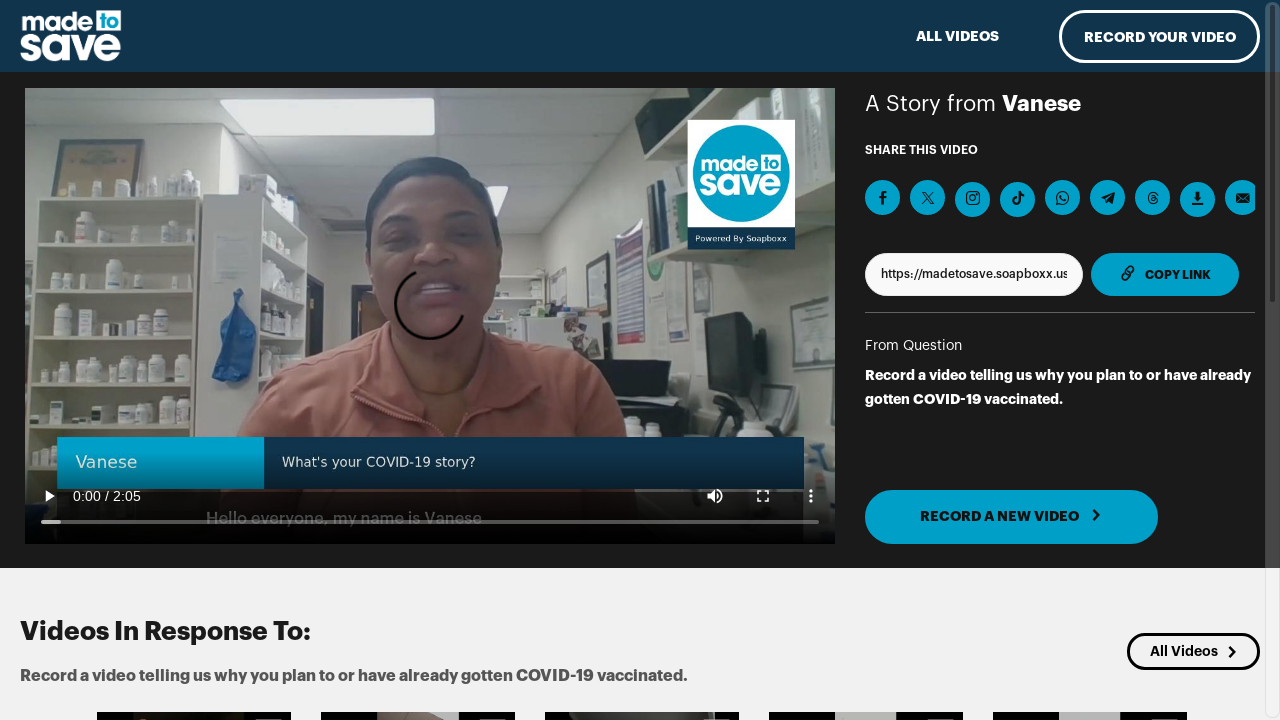

--- FILE ---
content_type: text/html; charset=utf-8
request_url: https://madetosave.soapboxx.us/video/63977c3e2c87acded644e385
body_size: 43562
content:
<!DOCTYPE html>
<html lang="en">

<head>
    <!-- HTML Meta Tags -->
    <title>Story From Vanese - Record a video telling us why you pla...</title>
    <meta name="description" content="Thank you for recording a video about getting COVID-19 vaccinated! You are one of the most powerful messengers about the vaccine, and your personal story can help your family and friends decide to get vaccinated. Here is some information to keep in mind about your video:

Make it personal. Tell us why you plan to get vaccinated or have already done so.
Keep it short. Try to keep your video under 30 seconds.
Speak from the heart. COVID-19 and the effects of the pandemic are extremely personal. If applicable, please do tell us how you and your loved ones have been affected by the pandemic. 
Be yourself. By sharing your story you consent to our use of your story. We will only identify you by your first initial, city and state. Click here to view our privacy policy. 

"/>
    <meta name="author" content="-Made To Save"/>
    <meta name="viewport" content="width=device-width, initial-scale=1.0"/>
    <meta name="HandheldFriendly" content="True"/>
    <!-- Google / Search Engine Tags -->
    <meta itemprop="name" content="Record a video telling us why you plan to or have already gotten COVID-19 vaccinated."/>
    <meta itemprop="description" content="Thank you for recording a video about getting COVID-19 vaccinated! You are one of the most powerful messengers about the vaccine, and your personal story can help your family and friends decide to get vaccinated. Here is some information to keep in mind about your video:

Make it personal. Tell us why you plan to get vaccinated or have already done so.
Keep it short. Try to keep your video under 30 seconds.
Speak from the heart. COVID-19 and the effects of the pandemic are extremely personal. If applicable, please do tell us how you and your loved ones have been affected by the pandemic. 
Be yourself. By sharing your story you consent to our use of your story. We will only identify you by your first initial, city and state. Click here to view our privacy policy. 

"/>
    <meta itemprop="image" content="https://storage.googleapis.com/soapboxx-staging.appspot.com/ovideos%2F1623266828962_a.jpg?hash=76fb8b3aaa2bd7b776ddd1f8b7fbf1e0c421ff6a"/>
    <!-- Facebook Meta Tags -->
    <meta property="fb:app_id" content="1516369511772026"/>
    <meta property="og:url" content="https://madetosave.soapboxx.us/video/63977c3e2c87acded644e385"/>
    <meta property="og:type" content="video.movie"/>
    <meta property="og:title" content="Record a video telling us why you plan to or have already gotten COVID-19 vaccinated."/>
    <!--<meta property="og:description" content="Thank you for recording a video about getting COVID-19 vaccinated! You are one of the most powerful messengers about the vaccine, and your personal story can help your family and friends decide to get vaccinated. Here is some information to keep in mind about your video:

Make it personal. Tell us why you plan to get vaccinated or have already done so.
Keep it short. Try to keep your video under 30 seconds.
Speak from the heart. COVID-19 and the effects of the pandemic are extremely personal. If applicable, please do tell us how you and your loved ones have been affected by the pandemic. 
Be yourself. By sharing your story you consent to our use of your story. We will only identify you by your first initial, city and state. Click here to view our privacy policy. 

">-->
    <meta property="og:description" content="The COVID-19 vaccines were made to save everything I hold dear. That&#39;s why I&#39;m getting vaccinated as soon as I can!"/>
    <meta property="og:image" content="https://storage.googleapis.com/soapboxx-staging.appspot.com/ovideos%2F1623266828962_a.jpg?hash=76fb8b3aaa2bd7b776ddd1f8b7fbf1e0c421ff6a"/>

    <!-- Facebook Video Meta Tags -->
    <meta property="og:video" content="https://storage.googleapis.com/soapboxx-staging.appspot.com/ovideos%2F1623266828962_a.mp4?hash=bbf25ebc7105182628e2fed6d58ed10e1e00a28b"/>
    <meta property="og:video:url" content="https://storage.googleapis.com/soapboxx-staging.appspot.com/ovideos%2F1623266828962_a.mp4?hash=bbf25ebc7105182628e2fed6d58ed10e1e00a28b"/>
    <meta property="og:video:secure_url" content="https://storage.googleapis.com/soapboxx-staging.appspot.com/ovideos%2F1623266828962_a.mp4?hash=bbf25ebc7105182628e2fed6d58ed10e1e00a28b"/>
    <meta property="og:video:type" content="video/mp4"/>
    <meta property="og:video:width" content="1920"/>
    <meta property="og:video:height" content="1080"/>


    <!-- Twitter Meta Tags -->
    <meta name="twitter:card" content="player" />
    <meta name="twitter:title" content="Record a video telling us why you plan to or have already gotten COVID-19 vaccinated." />
    <meta name="twitter:description" content="Thank you for recording a video about getting COVID-19 vaccinated! You are one of the most powerful messengers about the vaccine, and your personal story can help your family and friends decide to get vaccinated. Here is some information to keep in mind about your video:

Make it personal. Tell us why you plan to get vaccinated or have already done so.
Keep it short. Try to keep your video under 30 seconds.
Speak from the heart. COVID-19 and the effects of the pandemic are extremely personal. If applicable, please do tell us how you and your loved ones have been affected by the pandemic. 
Be yourself. By sharing your story you consent to our use of your story. We will only identify you by your first initial, city and state. Click here to view our privacy policy. 

" />
    <meta name="twitter:image" content="https://storage.googleapis.com/soapboxx-staging.appspot.com/ovideos%2F1623266828962_a.jpg?hash=76fb8b3aaa2bd7b776ddd1f8b7fbf1e0c421ff6a" />
    <meta name="twitter:player" content="https://madetosave.soapboxx.us/embed-video/63977c3e2c87acded644e385?twitter=true" />
    <meta name="twitter:player:width" content="1280" />
    <meta name="twitter:player:height" content="720" />
    
        <link rel="me" href="https://twitter.com/soapboxxvideo">
    
    
    <link rel='shortcut icon' type='image/png' href='https://storage.googleapis.com/soapboxx-staging.appspot.com/assets/63977c052c87acded644e2da/favicon.png?hash=1f183439af653a747e2abca22ab004b6832691ae' />
    <link rel="preload" href="/fonts/Graphik-Regular.otf" as="font" type="font/otf" crossorigin="anonymous">
<link rel="preload" href="/fonts/Graphik-Medium.otf" as="font" type="font/otf" crossorigin="anonymous">
<link rel="preload" href="/fonts/Graphik-Semibold.otf" as="font" type="font/otf" crossorigin="anonymous">
<link rel="preload" href="/fonts/Graphik-Bold.otf" as="font" type="font/otf" crossorigin="anonymous">
<link rel="preload" href="/fonts/Graphik-Light.otf" as="font" type="font/otf" crossorigin="anonymous">
<link rel="preload" href="/fonts/soapboxx-icon-font.woff2" as="font" type="font/woff2" crossorigin="anonymous">

    <script src="/cdn-cgi/scripts/7d0fa10a/cloudflare-static/rocket-loader.min.js" data-cf-settings="51d5d8406bbf855f5604f068-|49"></script><link rel="preload" href="/modules/bootstrap-reboot/dist/reboot.min.css" as="style" onload="this.onload=null;this.rel='stylesheet'">
        <noscript><link rel='stylesheet' href='/modules/bootstrap-reboot/dist/reboot.min.css'/></noscript>
        <script src="/cdn-cgi/scripts/7d0fa10a/cloudflare-static/rocket-loader.min.js" data-cf-settings="51d5d8406bbf855f5604f068-|49"></script><link rel="preload" href="/modules/bootstrap-4-grid/css/grid.min.css" as="style" onload="this.onload=null;this.rel='stylesheet'">
        <noscript><link rel='stylesheet' href='/modules/bootstrap-4-grid/css/grid.min.css'/></noscript>

    <script src="/cdn-cgi/scripts/7d0fa10a/cloudflare-static/rocket-loader.min.js" data-cf-settings="51d5d8406bbf855f5604f068-|49"></script><link rel="preload" href="/stylesheets/main.css" as="style" onload="this.onload=null;this.rel='stylesheet'">
    <noscript>
        <link rel='stylesheet' href='/stylesheets/main.css' />
    </noscript>
    <script src="/cdn-cgi/scripts/7d0fa10a/cloudflare-static/rocket-loader.min.js" data-cf-settings="51d5d8406bbf855f5604f068-|49"></script><link rel="preload" href="/modules/overlayscrollbars/css/OverlayScrollbars.css" as="style" onload="this.onload=null;this.rel='stylesheet'">
<noscript>
        <link rel='stylesheet' href='/modules/overlayscrollbars/css/OverlayScrollbars.css'/>
</noscript>
<script defer crossorigin="anonymous" type="51d5d8406bbf855f5604f068-text/javascript" src="/modules/overlayscrollbars/js/OverlayScrollbars.js"></script>
<script defer crossorigin="anonymous" type="51d5d8406bbf855f5604f068-text/javascript" src="/modules/tabbable/dist/index.umd.js"></script>
<script defer crossorigin="anonymous" type="51d5d8406bbf855f5604f068-text/javascript" src="/modules/focus-trap/dist/focus-trap.umd.js"></script>

    <script defer crossorigin="anonymous" type="51d5d8406bbf855f5604f068-text/javascript" src="/modules/jquery/dist/jquery.min.js"></script>
    <script src="/cdn-cgi/scripts/7d0fa10a/cloudflare-static/rocket-loader.min.js" data-cf-settings="51d5d8406bbf855f5604f068-|49"></script><link rel="preload" href="/modules/slick-carousel/slick/slick.css" as="style" onload="this.onload=null;this.rel='stylesheet'">
<noscript><link rel='stylesheet' href='/modules/slick-carousel/slick/slick.css'/></noscript>
<script src="/cdn-cgi/scripts/7d0fa10a/cloudflare-static/rocket-loader.min.js" data-cf-settings="51d5d8406bbf855f5604f068-|49"></script><link rel="preload" href="/modules/slick-carousel/slick/slick-theme.css" as="style" onload="this.onload=null;this.rel='stylesheet'">
<noscript><link rel='stylesheet' href='/modules/slick-carousel/slick/slick-theme.css'/></noscript>
<script defer crossorigin="anonymous" type="51d5d8406bbf855f5604f068-text/javascript" src="/modules/slick-carousel/slick/slick.min.js"></script>

    <script defer crossorigin="anonymous" type="51d5d8406bbf855f5604f068-text/javascript" src="/js/soapboxx-ellipsis.js"></script>
    <script defer crossorigin="anonymous" type="51d5d8406bbf855f5604f068-text/javascript" src="/js/videoTracking.js"></script>
    <script defer crossorigin="anonymous" type="51d5d8406bbf855f5604f068-text/javascript" src="/js/vue.global.prod.js"></script>
    <script defer crossorigin="anonymous" type="51d5d8406bbf855f5604f068-text/javascript" src="/js/directives.js"></script>
    <script defer crossorigin="anonymous" type="51d5d8406bbf855f5604f068-text/javascript" src="/js/app-video-single.js"></script>
    <script defer crossorigin="anonymous" type="51d5d8406bbf855f5604f068-text/javascript" src="/modules/sweetalert/dist/sweetalert.min.js"></script>
        <script src="https://browser.sentry-cdn.com/10.20.0/bundle.min.js" integrity="sha384-du93rFB2Lg6+XlPbc+5esCkrsqWTJf2Q4125iC2tC4qJm/yk6vtLiEnBfHRf28mU" crossorigin="anonymous" type="51d5d8406bbf855f5604f068-text/javascript"></script>
    <noscript><p><img referrerpolicy="no-referrer-when-downgrade" src="//analytics.soapboxx.com/matomo.php?idsite=2&amp;rec=1" style="border:0;" alt="" /></p></noscript>
    <script crossorigin="anonymous" type="51d5d8406bbf855f5604f068-text/javascript" src="/js/user-instance.js"></script>

    <script type="51d5d8406bbf855f5604f068-text/javascript">
        <!-- Matomo -->
        const environment = 'production';
        const siteId = environment === 'production' ? 4: 2;
        let _paq = window._paq = window._paq || [];
        /* tracker methods like "setCustomDimension" should be called before "trackPageView" */
        if(_paq && environment.length > 0 && environment !== 'dev'){
            try {
                _paq.push(['trackPageView']);
                _paq.push(['enableLinkTracking']);
                (function() {
                    let u="//analytics.soapboxx.com/";
                    _paq.push(['setTrackerUrl', u+'matomo.php']);
                    _paq.push(['setSiteId', siteId]);
                    let d=document, g=d.createElement('script'), s=d.getElementsByTagName('script')[0];
                    g.async=true; g.src=u+'matomo.js'; s.parentNode.insertBefore(g,s);
                    console.info(`Matomo was loaded for environment ${environment} siteId ${siteId}`);
                })();
            } catch(e) {
                console.error('error initializing Matomo tracking', e);
            }
        } else {
            let _paq = [];
            console.warn(`Matomo was not loaded for environment ${environment} siteId ${siteId}`);
        }
        let _mtm = window._mtm = window._mtm || [];
        const userId = document.userInstance.getUserId();
        if (userId) {
            _paq.push(['setUserId', userId]);
            window._mtm.push({'uid': userId});
            console.log(`uid variable sent ${userId}`);
        }
        _mtm.push({'mtm.startTime': (new Date().getTime()), 'event': 'mtm.Start'});
        (function() {
            const containerId = environment === 'staging' ? 'container_OfggstuZ' : 'container_dzuhy9So';
            let d=document, g=d.createElement('script'), s=d.getElementsByTagName('script')[0];
            g.async=true; g.src=`https://analytics.soapboxx.com/js/${containerId}.js`; s.parentNode.insertBefore(g,s);
        })();
        <!-- End Matomo Code -->
        if(Sentry && environment.length > 0 && environment !== 'dev'){
            try {
                Sentry.init({
                    dsn: "https://4debe041e10049609b97c680d04b0711@bugsink.soapboxx.com/1",
                    // Adds request headers and IP for users, for more info visit:
                    // https://docs.sentry.io/platforms/javascript/configuration/options/#sendDefaultPii
                    sendDefaultPii: true,
                    environment: environment,
                    // Alternatively, use `process.env.npm_package_version` for a dynamic release version
                    // if your build tool supports it.
                    release: "usersite-bridge@2.4",
                });

                if(userId) {
                    //send user ID to Sentry SDK
                    Sentry.setUser({
                        id: userId,
                    });
                }

                console.info(`sentry initialized for ${environment} environment`);
            } catch(e) {
                console.error('error initializing sentry SDK', e);
            }
        } else {
            console.warn(`Sentry SDK was not loaded for ${environment} environment`);
        }
    </script>

    <!-- Etiqueta global de sitio (gtag.js) de Google Analytics -->
    
        <script async src="https://www.googletagmanager.com/gtag/js?id=UA-122178393-95" type="51d5d8406bbf855f5604f068-text/javascript"></script>
        <script type="51d5d8406bbf855f5604f068-text/javascript">
            (function(i,s,o,g,r,a,m){i['GoogleAnalyticsObject']=r;i[r]=i[r]||function(){
                (i[r].q=i[r].q||[]).push(arguments)},i[r].l=1*new Date();a=s.createElement(o),
                m=s.getElementsByTagName(o)[0];a.async=1;a.src=g;m.parentNode.insertBefore(a,m)
            })(window,document,'script','https://www.google-analytics.com/analytics.js','ga');
            ga = ga || {};
            ga('create', 'UA-122178393-95', 'auto');
            ga('send', 'pageview');
            let gtag = ()=>{};
        </script>
    

     



    <script type="application/ld+json">
    {
        "@context": "https://schema.org/",
        "@type": "VideoObject",
        "name": "A Story from -Made To Save",
        "description": "&lt;p&gt;Thank you for recording a video about getting COVID-19 vaccinated! You are one of the most powerful messengers about the vaccine, and your personal story can help your family and friends decide to get vaccinated. Here is some information to keep in mind about your video:&lt;/p&gt;
&lt;ul&gt;
&lt;li&gt;&lt;strong&gt;Make it personal.&lt;/strong&gt; Tell us why you plan to get vaccinated or have already done so.&lt;/li&gt;
&lt;li&gt;&lt;strong&gt;Keep it short.&lt;/strong&gt; Try to keep your video under 30 seconds.&lt;/li&gt;
&lt;li&gt;&lt;strong&gt;Speak from the heart.&lt;/strong&gt; COVID-19 and the effects of the pandemic are extremely personal. If applicable, please do tell us how you and your loved ones have been affected by the pandemic. &lt;/li&gt;
&lt;li&gt;Be yourself. &lt;br&gt;&lt;br&gt;By sharing your story you consent to our use of your story. We will only identify you by your first initial, city and state. Click here to view our &lt;a href=&#34;https://civicnation.org/privacy-policy/&#34; target=&#34;_blank&#34;&gt;privacy policy.&lt;/a&gt; &lt;/li&gt;
&lt;/ul&gt;
",
        "thumbnailUrl": "https://storage.googleapis.com/soapboxx-staging.appspot.com/ovideos%2F1623266828962_a.jpg?hash=76fb8b3aaa2bd7b776ddd1f8b7fbf1e0c421ff6a",
        "uploadDate": "2021-06-09T19:27:24.439Z",
        "publisher": {
            "@type": "Organization",
            "name": "-Made To Save",
            "logo": {
              "@type": "ImageObject",
              "url": "https://storage.googleapis.com/soapboxx-staging.appspot.com/assets/63977c052c87acded644e2da/header-logo-madetosave.png?hash=80a19206e02505ef55a2b495867d1adb82f2e140",
              "width": 256,
              "height": 256
           }
         },
        "contentUrl": "https://storage.googleapis.com/soapboxx-staging.appspot.com/ovideos%2F1623266828962_a.mp4?hash=bbf25ebc7105182628e2fed6d58ed10e1e00a28b",
        "embedUrl": "https://madetosave.soapboxx.us/embed-video/63977c3e2c87acded644e385"
    }
</script>


</head>

<body>
    
    <div id="soapboxx">
        <main-header></main-header>
        <main id="main" class="video-single" id="soapboxx">
            <main-video-single
                v-bind:video-sel="{&#34;campaign_id&#34;:&#34;&#34;,&#34;cap_data&#34;:null,&#34;cc_edited&#34;:false,&#34;created_at&#34;:&#34;2021-06-09T19:27:24.439Z&#34;,&#34;facebook_id&#34;:&#34;531365921234178&#34;,&#34;facebook_page_id&#34;:&#34;103114608554805&#34;,&#34;facebook_page_token&#34;:&#34;&#34;,&#34;fileName&#34;:&#34;63977c3e2c87acded644e385&#34;,&#34;id&#34;:&#34;63977c3e2c87acded644e385&#34;,&#34;organization_campaign&#34;:&#34;&#34;,&#34;organization_email&#34;:&#34;&#34;,&#34;organization_featured&#34;:&#34;&#34;,&#34;organization_id&#34;:&#34;&#34;,&#34;organization_state&#34;:&#34;&#34;,&#34;organization_user&#34;:&#34;&#34;,&#34;organization_video&#34;:&#34;&#34;,&#34;priority&#34;:null,&#34;queued&#34;:false,&#34;overlay_a&#34;:&#34;https://storage.googleapis.com/soapboxx-staging.appspot.com/ovideos%2F1623266828962_a.mp4?hash=bbf25ebc7105182628e2fed6d58ed10e1e00a28b&#34;,&#34;overlay_square&#34;:&#34;https://storage.googleapis.com/soapboxx-staging.appspot.com/sovideos%2F1623266828962.mp4?hash=a6b7442c2141b44f8fb9745a42fd19d7fb55e9a6&#34;,&#34;thumb_a&#34;:&#34;https://storage.googleapis.com/soapboxx-staging.appspot.com/ovideos%2F1623266828962_a.jpg?hash=76fb8b3aaa2bd7b776ddd1f8b7fbf1e0c421ff6a&#34;,&#34;thumb_square&#34;:null,&#34;published&#34;:true,&#34;rendering&#34;:false,&#34;rerender&#34;:false,&#34;state&#34;:&#34;DONE&#34;,&#34;views&#34;:2,&#34;total_facebook_views&#34;:0,&#34;total_internal_views&#34;:2,&#34;url&#34;:&#34;https://storage.googleapis.com/soapboxx-staging.appspot.com/videos/1623266828962?hash=15e5b0997b3169aa730581dc93603833bd532064&#34;,&#34;user&#34;:{&#34;email&#34;:&#34;vsberry281@aol.com&#34;,&#34;zipCode&#34;:&#34;77459&#34;,&#34;showInVideoGallery&#34;:false,&#34;name&#34;:&#34;Vanese&#34;,&#34;photoURL&#34;:&#34;&#34;,&#34;uid&#34;:&#34;63977c3d2c87acded644e382&#34;},&#34;render_status&#34;:{&#34;status&#34;:&#34;DONE&#34;},&#34;stickerData&#34;:null,&#34;prompt&#34;:{&#34;approved&#34;:true,&#34;campaign&#34;:null,&#34;campaign_active&#34;:true,&#34;campaigns&#34;:[],&#34;created_at&#34;:&#34;2021-04-05T13:39:45.329Z&#34;,&#34;email_post&#34;:&#34;The COVID-19 vaccines were made to save everything I hold dear. That&#39;s why I&#39;m getting vaccinated as soon as I can!&#34;,&#34;facebook_post&#34;:&#34;The COVID-19 vaccines were made to save everything I hold dear. That&#39;s why I&#39;m getting vaccinated as soon as I can!&#34;,&#34;invite_friends_post&#34;:&#34;The COVID-19 vaccines were made to save everything I hold dear. That&#39;s why I&#39;m getting vaccinated as soon as I can!&#34;,&#34;twitter_post&#34;:&#34;The COVID-19 vaccines were made to save everything I hold dear. That&#39;s why I&#39;m getting vaccinated as soon as I can!&#34;,&#34;wtsp_telegram_post&#34;:&#34;The COVID-19 vaccines were made to save everything I hold dear. That&#39;s why I&#39;m getting vaccinated as soon as I can!&#34;,&#34;default_notepad&#34;:null,&#34;featured&#34;:false,&#34;id&#34;:&#34;63977c0c2c87acded644e2dd&#34;,&#34;iframe_code&#34;:&#34;&#34;,&#34;iframe_title&#34;:&#34;&#34;,&#34;iframe_description&#34;:&#34;Thank you for recording a video about getting COVID-19 vaccinated! You are one of the most powerful messengers about the vaccine, and your personal story can he...&#34;,&#34;old_campaign&#34;:&#34;&#34;,&#34;organization_id&#34;:&#34;63977c052c87acded644e2da&#34;,&#34;organization_name&#34;:&#34;&#34;,&#34;page_secondary_text&#34;:&#34;&#34;,&#34;page_text&#34;:&#34;&lt;p&gt;Thank you for recording a video about getting COVID-19 vaccinated! You are one of the most powerful messengers about the vaccine, and your personal story can help your family and friends decide to get vaccinated. Here is some information to keep in mind about your video:&lt;/p&gt;\n&lt;ul&gt;\n&lt;li&gt;&lt;strong&gt;Make it personal.&lt;/strong&gt; Tell us why you plan to get vaccinated or have already done so.&lt;/li&gt;\n&lt;li&gt;&lt;strong&gt;Keep it short.&lt;/strong&gt; Try to keep your video under 30 seconds.&lt;/li&gt;\n&lt;li&gt;&lt;strong&gt;Speak from the heart.&lt;/strong&gt; COVID-19 and the effects of the pandemic are extremely personal. If applicable, please do tell us how you and your loved ones have been affected by the pandemic. &lt;/li&gt;\n&lt;li&gt;Be yourself. &lt;br&gt;&lt;br&gt;By sharing your story you consent to our use of your story. We will only identify you by your first initial, city and state. Click here to view our &lt;a href=\&#34;https://civicnation.org/privacy-policy/\&#34; target=\&#34;_blank\&#34;&gt;privacy policy.&lt;/a&gt; &lt;/li&gt;\n&lt;/ul&gt;\n&#34;,&#34;prompt_image&#34;:&#34;https://firebasestorage.googleapis.com/v0/b/soapboxx-staging.appspot.com/o/images%2F-MXJCOy7EbVIkAIxVoo_%2Fprompt_image_ttzya%2Fsoapboxx_tell_vaccination_story.png?alt=media&amp;token=59f4d89a-d5e5-4a5d-aa6d-dce2ca913d5f&amp;hash=8f8c49c6c85a77ce363f7806c97586c9a582ff2d&#34;,&#34;featured_video_prompt_page&#34;:&#34;&#34;,&#34;prompt_title_page&#34;:&#34;Record a video telling us why you plan to or have already gotten COVID-19 vaccinated.&#34;,&#34;language&#34;:&#34;EN&#34;,&#34;show_menu&#34;:true,&#34;show_stickers&#34;:false,&#34;slug&#34;:&#34;vaccinationstory&#34;,&#34;source_category&#34;:&#34;&#34;,&#34;submission_email&#34;:&#34;&lt;p&gt;Hey $name,&lt;br&gt;&lt;br&gt;Thanks for submitting a video to the Made to Save team! Three things will happen next:&lt;br&gt;&lt;br&gt;1. We’ll polish up your video and add some design.&lt;br&gt;2. We’ll add subtitles so people can watch the video either with or without sound.&lt;br&gt;3. We’ll do a quick review!&lt;br&gt;&lt;br&gt;Keep a look out for an email with the final video and a link. You can (and should!) share it with your friends &amp;amp; family.&lt;br&gt;&lt;br&gt;Thanks for all you do,&lt;br&gt;Made To Save Team&lt;/p&gt;\n&#34;,&#34;ready_email&#34;:&#34;&lt;p&gt;Hi $name,&lt;br&gt;&lt;br&gt;Thank you so much for recording a video and sharing your story! Your video is ready to be shared with your family and friends:&lt;br&gt;$url&lt;br&gt;&lt;br&gt;Thanks again for sharing your story,&lt;br&gt;Made To Save Team&lt;/p&gt;\n&#34;,&#34;redo_email&#34;:null,&#34;share_email&#34;:null,&#34;take_action_button_text&#34;:&#34;&#34;,&#34;take_action_button_url&#34;:&#34;&#34;,&#34;text&#34;:&#34;Record a video telling us why you plan to or have already gotten COVID-19 vaccinated.&#34;,&#34;title&#34;:&#34;Record a video telling us why you plan to or have already gotten COVID-19 vaccinated.&#34;,&#34;topic&#34;:&#34;&#34;,&#34;categories&#34;:[],&#34;total_active_videos&#34;:null,&#34;total_published_videos&#34;:null,&#34;overlay&#34;:{&#34;buffer&#34;:{&#34;type&#34;:&#34;Buffer&#34;,&#34;data&#34;:[98,59,0,75,49,129,227,0,8,136,227,158]},&#34;uid&#34;:&#34;623b004b3181e3000888e39e&#34;,&#34;isDefault&#34;:true},&#34;branding&#34;:{&#34;overlay_logo&#34;:{&#34;name&#34;:&#34;images%2F-MXJCOy7EbVIkAIxVoo_%2Flogo_movie_edhdv%2Fmadetosave_circle_blue.jpg&#34;,&#34;url&#34;:&#34;https://firebasestorage.googleapis.com/v0/b/soapboxx-staging.appspot.com/o/images%2F-MXJCOy7EbVIkAIxVoo_%2Flogo_movie_edhdv%2Fmadetosave_circle_blue.jpg?alt=media&amp;token=59f4d89a-d5e5-4a5d-aa6d-dce2ca913d5f&#34;},&#34;ending_screen&#34;:{&#34;name&#34;:&#34;images%2F-MXJCOy7EbVIkAIxVoo_%2Fending_clip_50k1m%2Fsoapboxx%20ending%20screen%20-%20with%20logo.jpg&#34;,&#34;url&#34;:&#34;https://firebasestorage.googleapis.com/v0/b/soapboxx-staging.appspot.com/o/images%2F-MXJCOy7EbVIkAIxVoo_%2Fending_clip_50k1m%2Fsoapboxx%20ending%20screen%20-%20with%20logo.jpg?alt=media&amp;token=59f4d89a-d5e5-4a5d-aa6d-dce2ca913d5f&#34;},&#34;show_powered_soapboxx&#34;:false,&#34;use_old_style_captions&#34;:false,&#34;show_overlay_logo&#34;:true,&#34;show_ending_screen&#34;:true,&#34;primary_color&#34;:&#34;#009fc7&#34;,&#34;secondary_color&#34;:&#34;#10344c&#34;},&#34;duration&#34;:180,&#34;topic_type&#34;:null,&#34;allow_photo_upload&#34;:false,&#34;format&#34;:&#34;simple&#34;,&#34;react_video&#34;:&#34;&#34;,&#34;user_video_with_audio&#34;:false,&#34;one_click_video&#34;:{&#34;allow_text_edition&#34;:false,&#34;template&#34;:&#34;phrases&#34;},&#34;submission_custom_field&#34;:&#34;&#34;,&#34;submission_custom_field_name&#34;:&#34;&#34;,&#34;allow_anonymous_mode&#34;:false,&#34;isVideoChain&#34;:true,&#34;email_text&#34;:&#34;Record a video telling us why you plan to or have already gotten COVID-19 vaccinated.&#34;},&#34;anonymous&#34;:false,&#34;overlay&#34;:&#34;https://storage.googleapis.com/soapboxx-staging.appspot.com/ovideos%2F1623266828962_a.mp4?hash=bbf25ebc7105182628e2fed6d58ed10e1e00a28b&#34;,&#34;thumb&#34;:&#34;https://storage.googleapis.com/soapboxx-staging.appspot.com/ovideos%2F1623266828962_a.jpg?hash=76fb8b3aaa2bd7b776ddd1f8b7fbf1e0c421ff6a&#34;,&#34;encText&#34;:&#34;undefined&#34;,&#34;encTopic&#34;:&#34;undefined&#34;,&#34;formatdDate&#34;:&#34;June 9, 2021 7:27 PM&#34;,&#34;pageeTitle&#34;:&#34;Story From Vanese - Record a video telling us why you pla...&#34;}"
                campaign="OLD CAMPAIGN TITLE">
            </main-video-single>

            
                <videos-carousel
                    :focusable-items="true"
                    bg-color="gray"
                    color="black"
                    btn-link="/videos"
                    btn-link-label="All Videos"
                    btn-position="bottom"
                    subtitle="Record a video telling us why you plan to or have already gotten COVID-19 vaccinated."
                    show-card-title="false"
                    title="Videos In Response To:"
                    v-bind:videos="[{&#34;campaign_id&#34;:&#34;&#34;,&#34;cap_data&#34;:null,&#34;cc_edited&#34;:false,&#34;created_at&#34;:&#34;2021-11-03T23:49:26.465Z&#34;,&#34;facebook_id&#34;:&#34;410363620761816&#34;,&#34;facebook_page_id&#34;:&#34;&#34;,&#34;facebook_page_token&#34;:&#34;&#34;,&#34;fileName&#34;:&#34;63977c6d2c87acded644e41e&#34;,&#34;id&#34;:&#34;63977c6d2c87acded644e41e&#34;,&#34;organization_campaign&#34;:&#34;&#34;,&#34;organization_email&#34;:&#34;&#34;,&#34;organization_featured&#34;:&#34;&#34;,&#34;organization_id&#34;:&#34;&#34;,&#34;organization_state&#34;:&#34;&#34;,&#34;organization_user&#34;:&#34;&#34;,&#34;organization_video&#34;:&#34;&#34;,&#34;priority&#34;:null,&#34;queued&#34;:false,&#34;overlay_a&#34;:&#34;https://storage.googleapis.com/soapboxx-staging.appspot.com/ovideos%2F1635983361447_a.mp4?hash=2b0f7db554377b9c5239b6d48d6aaf1613039c80&#34;,&#34;overlay_square&#34;:&#34;https://storage.googleapis.com/soapboxx-staging.appspot.com/sovideos%2F1635983361447.mp4?hash=e10b18485999d72637d899c1bf19eacb113c9258&#34;,&#34;thumb_a&#34;:&#34;https://storage.googleapis.com/soapboxx-staging.appspot.com/ovideos%2F1635983361447_a.jpg?hash=f64127ee95b153fd7492f3f5e41a01434ff6c318&#34;,&#34;thumb_square&#34;:null,&#34;published&#34;:true,&#34;rendering&#34;:false,&#34;rerender&#34;:false,&#34;state&#34;:&#34;DONE&#34;,&#34;views&#34;:2,&#34;total_facebook_views&#34;:0,&#34;total_internal_views&#34;:2,&#34;url&#34;:&#34;https://storage.googleapis.com/soapboxx-staging.appspot.com/videos/1635983361447?hash=0eeb761c8feedde73d4b362b7a06702690ee14ee&#34;,&#34;user&#34;:{&#34;email&#34;:&#34;mpedro@arkansasmarshallese.org&#34;,&#34;zipCode&#34;:&#34;72764&#34;,&#34;showInVideoGallery&#34;:false,&#34;name&#34;:&#34;Itu&#34;,&#34;photoURL&#34;:&#34;&#34;,&#34;uid&#34;:&#34;63977c6c2c87acded644e41b&#34;},&#34;render_status&#34;:{&#34;status&#34;:&#34;DONE&#34;},&#34;stickerData&#34;:null,&#34;prompt&#34;:{&#34;title&#34;:&#34;Record a video telling us why you plan to or have already gotten COVID-19 vaccinated.&#34;,&#34;text&#34;:&#34;Record a video telling us why you plan to or have already gotten COVID-19 vaccinated.&#34;,&#34;id&#34;:&#34;63977c0c2c87acded644e2dd&#34;,&#34;url&#34;:&#34;vaccinationstory&#34;,&#34;published&#34;:true,&#34;email_post&#34;:&#34;The COVID-19 vaccines were made to save everything I hold dear. That&#39;s why I&#39;m getting vaccinated as soon as I can!&#34;,&#34;facebook_post&#34;:&#34;The COVID-19 vaccines were made to save everything I hold dear. That&#39;s why I&#39;m getting vaccinated as soon as I can!&#34;,&#34;invite_friends_post&#34;:&#34;The COVID-19 vaccines were made to save everything I hold dear. That&#39;s why I&#39;m getting vaccinated as soon as I can!&#34;,&#34;twitter_post&#34;:&#34;The COVID-19 vaccines were made to save everything I hold dear. That&#39;s why I&#39;m getting vaccinated as soon as I can!&#34;,&#34;wtsp_telegram_post&#34;:&#34;The COVID-19 vaccines were made to save everything I hold dear. That&#39;s why I&#39;m getting vaccinated as soon as I can!&#34;},&#34;anonymous&#34;:false},{&#34;campaign_id&#34;:&#34;&#34;,&#34;cap_data&#34;:null,&#34;cc_edited&#34;:false,&#34;created_at&#34;:&#34;2021-08-14T20:36:17.175Z&#34;,&#34;facebook_id&#34;:&#34;604410433921436&#34;,&#34;facebook_page_id&#34;:&#34;&#34;,&#34;facebook_page_token&#34;:&#34;&#34;,&#34;fileName&#34;:&#34;63977c692c87acded644e410&#34;,&#34;id&#34;:&#34;63977c692c87acded644e410&#34;,&#34;organization_campaign&#34;:&#34;&#34;,&#34;organization_email&#34;:&#34;&#34;,&#34;organization_featured&#34;:&#34;&#34;,&#34;organization_id&#34;:&#34;&#34;,&#34;organization_state&#34;:&#34;&#34;,&#34;organization_user&#34;:&#34;&#34;,&#34;organization_video&#34;:&#34;&#34;,&#34;priority&#34;:null,&#34;queued&#34;:false,&#34;overlay_a&#34;:&#34;https://storage.googleapis.com/soapboxx-staging.appspot.com/ovideos%2F1628973371707_a.mp4?hash=219a2e0931579332c5789977f7afa3ad108b2923&#34;,&#34;overlay_square&#34;:&#34;https://storage.googleapis.com/soapboxx-staging.appspot.com/sovideos%2F1628973371707.mp4?hash=e7a456d1edcb60f46a0eec075d7f45e1f4a5fee3&#34;,&#34;thumb_a&#34;:&#34;https://storage.googleapis.com/soapboxx-staging.appspot.com/ovideos%2F1628973371707_a.jpg?hash=a91cac3e4026601be2934186e385d6f55dcc9e90&#34;,&#34;thumb_square&#34;:null,&#34;published&#34;:true,&#34;rendering&#34;:false,&#34;rerender&#34;:false,&#34;state&#34;:&#34;DONE&#34;,&#34;views&#34;:2,&#34;total_facebook_views&#34;:0,&#34;total_internal_views&#34;:2,&#34;url&#34;:&#34;https://storage.googleapis.com/soapboxx-staging.appspot.com/videos/1628973371707?hash=83f6f7199dfaef5c18af7979050b5bdc3a87651b&#34;,&#34;user&#34;:{&#34;email&#34;:&#34;johnrunningen2019@gmail.com&#34;,&#34;zipCode&#34;:&#34;56537&#34;,&#34;showInVideoGallery&#34;:false,&#34;name&#34;:&#34;John&#34;,&#34;photoURL&#34;:&#34;&#34;,&#34;uid&#34;:&#34;63977c682c87acded644e40d&#34;},&#34;render_status&#34;:{&#34;status&#34;:&#34;DONE&#34;},&#34;stickerData&#34;:null,&#34;prompt&#34;:{&#34;title&#34;:&#34;Record a video telling us why you plan to or have already gotten COVID-19 vaccinated.&#34;,&#34;text&#34;:&#34;Record a video telling us why you plan to or have already gotten COVID-19 vaccinated.&#34;,&#34;id&#34;:&#34;63977c0c2c87acded644e2dd&#34;,&#34;url&#34;:&#34;vaccinationstory&#34;,&#34;published&#34;:true,&#34;email_post&#34;:&#34;The COVID-19 vaccines were made to save everything I hold dear. That&#39;s why I&#39;m getting vaccinated as soon as I can!&#34;,&#34;facebook_post&#34;:&#34;The COVID-19 vaccines were made to save everything I hold dear. That&#39;s why I&#39;m getting vaccinated as soon as I can!&#34;,&#34;invite_friends_post&#34;:&#34;The COVID-19 vaccines were made to save everything I hold dear. That&#39;s why I&#39;m getting vaccinated as soon as I can!&#34;,&#34;twitter_post&#34;:&#34;The COVID-19 vaccines were made to save everything I hold dear. That&#39;s why I&#39;m getting vaccinated as soon as I can!&#34;,&#34;wtsp_telegram_post&#34;:&#34;The COVID-19 vaccines were made to save everything I hold dear. That&#39;s why I&#39;m getting vaccinated as soon as I can!&#34;},&#34;anonymous&#34;:false},{&#34;campaign_id&#34;:&#34;&#34;,&#34;cap_data&#34;:null,&#34;cc_edited&#34;:false,&#34;created_at&#34;:&#34;2021-08-06T19:08:28.884Z&#34;,&#34;facebook_id&#34;:&#34;1306796703055605&#34;,&#34;facebook_page_id&#34;:&#34;&#34;,&#34;facebook_page_token&#34;:&#34;&#34;,&#34;fileName&#34;:&#34;63977c672c87acded644e409&#34;,&#34;id&#34;:&#34;63977c672c87acded644e409&#34;,&#34;organization_campaign&#34;:&#34;&#34;,&#34;organization_email&#34;:&#34;&#34;,&#34;organization_featured&#34;:&#34;&#34;,&#34;organization_id&#34;:&#34;&#34;,&#34;organization_state&#34;:&#34;&#34;,&#34;organization_user&#34;:&#34;&#34;,&#34;organization_video&#34;:&#34;&#34;,&#34;priority&#34;:null,&#34;queued&#34;:false,&#34;overlay_a&#34;:&#34;https://storage.googleapis.com/soapboxx-staging.appspot.com/ovideos%2F1628276850042_a.mp4?hash=16825ade215cdd43ef4fcb163a670a01304c5dfd&#34;,&#34;overlay_square&#34;:&#34;https://storage.googleapis.com/soapboxx-staging.appspot.com/sovideos%2F1628276850042.mp4?hash=8880af84690cf88881445049654647b6f5bb84e3&#34;,&#34;thumb_a&#34;:&#34;https://storage.googleapis.com/soapboxx-staging.appspot.com/ovideos%2F1628276850042_a.jpg?hash=026a31f7b071b55604a3f356139f364e653f5a6e&#34;,&#34;thumb_square&#34;:null,&#34;published&#34;:true,&#34;rendering&#34;:false,&#34;rerender&#34;:false,&#34;state&#34;:&#34;DONE&#34;,&#34;views&#34;:2,&#34;total_facebook_views&#34;:0,&#34;total_internal_views&#34;:2,&#34;url&#34;:&#34;https://storage.googleapis.com/soapboxx-staging.appspot.com/videos/1628276850042?hash=9aaf769d6bb4239dfd4262be178d0a6f691ec9f5&#34;,&#34;user&#34;:{&#34;email&#34;:&#34;cohengord@yahoo.com&#34;,&#34;zipCode&#34;:&#34;19103&#34;,&#34;showInVideoGallery&#34;:false,&#34;name&#34;:&#34;Gordon&#34;,&#34;photoURL&#34;:&#34;&#34;,&#34;uid&#34;:&#34;63977c662c87acded644e406&#34;},&#34;render_status&#34;:{&#34;status&#34;:&#34;DONE&#34;},&#34;stickerData&#34;:null,&#34;prompt&#34;:{&#34;title&#34;:&#34;Record a video telling us why you plan to or have already gotten COVID-19 vaccinated.&#34;,&#34;text&#34;:&#34;Record a video telling us why you plan to or have already gotten COVID-19 vaccinated.&#34;,&#34;id&#34;:&#34;63977c0c2c87acded644e2dd&#34;,&#34;url&#34;:&#34;vaccinationstory&#34;,&#34;published&#34;:true,&#34;email_post&#34;:&#34;The COVID-19 vaccines were made to save everything I hold dear. That&#39;s why I&#39;m getting vaccinated as soon as I can!&#34;,&#34;facebook_post&#34;:&#34;The COVID-19 vaccines were made to save everything I hold dear. That&#39;s why I&#39;m getting vaccinated as soon as I can!&#34;,&#34;invite_friends_post&#34;:&#34;The COVID-19 vaccines were made to save everything I hold dear. That&#39;s why I&#39;m getting vaccinated as soon as I can!&#34;,&#34;twitter_post&#34;:&#34;The COVID-19 vaccines were made to save everything I hold dear. That&#39;s why I&#39;m getting vaccinated as soon as I can!&#34;,&#34;wtsp_telegram_post&#34;:&#34;The COVID-19 vaccines were made to save everything I hold dear. That&#39;s why I&#39;m getting vaccinated as soon as I can!&#34;},&#34;anonymous&#34;:false},{&#34;campaign_id&#34;:&#34;&#34;,&#34;cap_data&#34;:null,&#34;cc_edited&#34;:false,&#34;created_at&#34;:&#34;2021-07-14T21:45:35.714Z&#34;,&#34;facebook_id&#34;:&#34;213959180613201&#34;,&#34;facebook_page_id&#34;:&#34;&#34;,&#34;facebook_page_token&#34;:&#34;&#34;,&#34;fileName&#34;:&#34;63977c652c87acded644e402&#34;,&#34;id&#34;:&#34;63977c652c87acded644e402&#34;,&#34;organization_campaign&#34;:&#34;&#34;,&#34;organization_email&#34;:&#34;&#34;,&#34;organization_featured&#34;:&#34;&#34;,&#34;organization_id&#34;:&#34;&#34;,&#34;organization_state&#34;:&#34;&#34;,&#34;organization_user&#34;:&#34;&#34;,&#34;organization_video&#34;:&#34;&#34;,&#34;priority&#34;:null,&#34;queued&#34;:false,&#34;overlay_a&#34;:&#34;https://storage.googleapis.com/soapboxx-staging.appspot.com/ovideos%2F1626299125114_a.mp4?hash=3be397b47698d4c488d10fabb120ba13a599c392&#34;,&#34;overlay_square&#34;:&#34;https://storage.googleapis.com/soapboxx-staging.appspot.com/sovideos%2F1626299125114.mp4?hash=ee0aec268ccc66a33e2a5dbcf82b6d72fe5234ff&#34;,&#34;thumb_a&#34;:&#34;https://storage.googleapis.com/soapboxx-staging.appspot.com/ovideos%2F1626299125114_a.jpg?hash=9baaac02b186fd7073bf10c09dd028f2c70e8161&#34;,&#34;thumb_square&#34;:null,&#34;published&#34;:true,&#34;rendering&#34;:false,&#34;rerender&#34;:false,&#34;state&#34;:&#34;DONE&#34;,&#34;views&#34;:2,&#34;total_facebook_views&#34;:0,&#34;total_internal_views&#34;:2,&#34;url&#34;:&#34;https://storage.googleapis.com/soapboxx-staging.appspot.com/videos/1626299125114?hash=20781c7050147fc1e285bdae1f3f4d784a63a4b3&#34;,&#34;user&#34;:{&#34;email&#34;:&#34;ayaanmoledina1@gmail.com&#34;,&#34;zipCode&#34;:&#34;78750&#34;,&#34;showInVideoGallery&#34;:false,&#34;name&#34;:&#34;Ayaan&#34;,&#34;photoURL&#34;:&#34;&#34;,&#34;uid&#34;:&#34;63977c622c87acded644e3fb&#34;},&#34;render_status&#34;:{&#34;status&#34;:&#34;DONE&#34;},&#34;stickerData&#34;:null,&#34;prompt&#34;:{&#34;title&#34;:&#34;Record a video telling us why you plan to or have already gotten COVID-19 vaccinated.&#34;,&#34;text&#34;:&#34;Record a video telling us why you plan to or have already gotten COVID-19 vaccinated.&#34;,&#34;id&#34;:&#34;63977c0c2c87acded644e2dd&#34;,&#34;url&#34;:&#34;vaccinationstory&#34;,&#34;published&#34;:true,&#34;email_post&#34;:&#34;The COVID-19 vaccines were made to save everything I hold dear. That&#39;s why I&#39;m getting vaccinated as soon as I can!&#34;,&#34;facebook_post&#34;:&#34;The COVID-19 vaccines were made to save everything I hold dear. That&#39;s why I&#39;m getting vaccinated as soon as I can!&#34;,&#34;invite_friends_post&#34;:&#34;The COVID-19 vaccines were made to save everything I hold dear. That&#39;s why I&#39;m getting vaccinated as soon as I can!&#34;,&#34;twitter_post&#34;:&#34;The COVID-19 vaccines were made to save everything I hold dear. That&#39;s why I&#39;m getting vaccinated as soon as I can!&#34;,&#34;wtsp_telegram_post&#34;:&#34;The COVID-19 vaccines were made to save everything I hold dear. That&#39;s why I&#39;m getting vaccinated as soon as I can!&#34;},&#34;anonymous&#34;:false},{&#34;campaign_id&#34;:&#34;&#34;,&#34;cap_data&#34;:null,&#34;cc_edited&#34;:false,&#34;created_at&#34;:&#34;2021-07-14T21:43:56.369Z&#34;,&#34;facebook_id&#34;:&#34;256064435893087&#34;,&#34;facebook_page_id&#34;:&#34;&#34;,&#34;facebook_page_token&#34;:&#34;&#34;,&#34;fileName&#34;:&#34;63977c642c87acded644e3fe&#34;,&#34;id&#34;:&#34;63977c642c87acded644e3fe&#34;,&#34;organization_campaign&#34;:&#34;&#34;,&#34;organization_email&#34;:&#34;&#34;,&#34;organization_featured&#34;:&#34;&#34;,&#34;organization_id&#34;:&#34;&#34;,&#34;organization_state&#34;:&#34;&#34;,&#34;organization_user&#34;:&#34;&#34;,&#34;organization_video&#34;:&#34;&#34;,&#34;priority&#34;:null,&#34;queued&#34;:false,&#34;overlay_a&#34;:&#34;https://storage.googleapis.com/soapboxx-staging.appspot.com/ovideos%2F1626299009376_a.mp4?hash=7dfb1a6a09e106b23cd16af5f463f369fb92f9d2&#34;,&#34;overlay_square&#34;:&#34;https://storage.googleapis.com/soapboxx-staging.appspot.com/sovideos%2F1626299009376.mp4?hash=8d1997a0c0a5cdd54a3037c1536cf97c1bdb287b&#34;,&#34;thumb_a&#34;:&#34;https://storage.googleapis.com/soapboxx-staging.appspot.com/ovideos%2F1626299009376_a.jpg?hash=ebc61870765f9c441e72408f31ec303eff5486ad&#34;,&#34;thumb_square&#34;:null,&#34;published&#34;:true,&#34;rendering&#34;:false,&#34;rerender&#34;:false,&#34;state&#34;:&#34;DONE&#34;,&#34;views&#34;:2,&#34;total_facebook_views&#34;:0,&#34;total_internal_views&#34;:2,&#34;url&#34;:&#34;https://storage.googleapis.com/soapboxx-staging.appspot.com/videos/1626299009376?hash=07dc1cbd248e30cb7e1b74aa706be6178e58305e&#34;,&#34;user&#34;:{&#34;email&#34;:&#34;ayaanmoledina1@gmail.com&#34;,&#34;zipCode&#34;:&#34;78750&#34;,&#34;showInVideoGallery&#34;:false,&#34;name&#34;:&#34;Ayaan&#34;,&#34;photoURL&#34;:&#34;&#34;,&#34;uid&#34;:&#34;63977c622c87acded644e3fb&#34;},&#34;render_status&#34;:{&#34;status&#34;:&#34;DONE&#34;},&#34;stickerData&#34;:null,&#34;prompt&#34;:{&#34;title&#34;:&#34;Record a video telling us why you plan to or have already gotten COVID-19 vaccinated.&#34;,&#34;text&#34;:&#34;Record a video telling us why you plan to or have already gotten COVID-19 vaccinated.&#34;,&#34;id&#34;:&#34;63977c0c2c87acded644e2dd&#34;,&#34;url&#34;:&#34;vaccinationstory&#34;,&#34;published&#34;:true,&#34;email_post&#34;:&#34;The COVID-19 vaccines were made to save everything I hold dear. That&#39;s why I&#39;m getting vaccinated as soon as I can!&#34;,&#34;facebook_post&#34;:&#34;The COVID-19 vaccines were made to save everything I hold dear. That&#39;s why I&#39;m getting vaccinated as soon as I can!&#34;,&#34;invite_friends_post&#34;:&#34;The COVID-19 vaccines were made to save everything I hold dear. That&#39;s why I&#39;m getting vaccinated as soon as I can!&#34;,&#34;twitter_post&#34;:&#34;The COVID-19 vaccines were made to save everything I hold dear. That&#39;s why I&#39;m getting vaccinated as soon as I can!&#34;,&#34;wtsp_telegram_post&#34;:&#34;The COVID-19 vaccines were made to save everything I hold dear. That&#39;s why I&#39;m getting vaccinated as soon as I can!&#34;},&#34;anonymous&#34;:false},{&#34;campaign_id&#34;:&#34;&#34;,&#34;cap_data&#34;:null,&#34;cc_edited&#34;:false,&#34;created_at&#34;:&#34;2021-06-29T18:33:42.131Z&#34;,&#34;facebook_page_id&#34;:&#34;&#34;,&#34;facebook_page_token&#34;:&#34;&#34;,&#34;fileName&#34;:&#34;63977c622c87acded644e3f7&#34;,&#34;id&#34;:&#34;63977c622c87acded644e3f7&#34;,&#34;organization_campaign&#34;:&#34;&#34;,&#34;organization_email&#34;:&#34;&#34;,&#34;organization_featured&#34;:&#34;&#34;,&#34;organization_id&#34;:&#34;&#34;,&#34;organization_state&#34;:&#34;&#34;,&#34;organization_user&#34;:&#34;&#34;,&#34;organization_video&#34;:&#34;&#34;,&#34;priority&#34;:null,&#34;queued&#34;:false,&#34;overlay_a&#34;:&#34;https://storage.googleapis.com/soapboxx-staging.appspot.com/ovideos%2F1624991617744_a.mp4?hash=185f0c2e5a31d22d7553b280a6370cb0426d0cb3&#34;,&#34;overlay_square&#34;:&#34;https://storage.googleapis.com/soapboxx-staging.appspot.com/sovideos%2F1624991617744.mp4?hash=29395c7d1d20993df0b394496f38a6b11ae95d7f&#34;,&#34;thumb_a&#34;:&#34;https://storage.googleapis.com/soapboxx-staging.appspot.com/ovideos%2F1624991617744_a.jpg?hash=459bdb8eba6a2ad2381d65c9ea78bd779b9160c4&#34;,&#34;thumb_square&#34;:null,&#34;published&#34;:true,&#34;rendering&#34;:false,&#34;rerender&#34;:false,&#34;state&#34;:&#34;DONE&#34;,&#34;views&#34;:2,&#34;total_facebook_views&#34;:0,&#34;total_internal_views&#34;:2,&#34;url&#34;:&#34;https://storage.googleapis.com/soapboxx-staging.appspot.com/videos/1624991617744?hash=918e8445b709df6ec7894801ce3985fab8f649d2&#34;,&#34;user&#34;:{&#34;email&#34;:&#34;asarenana1120@gmail.com&#34;,&#34;zipCode&#34;:&#34;08009&#34;,&#34;showInVideoGallery&#34;:false,&#34;name&#34;:&#34;Nana&#34;,&#34;photoURL&#34;:&#34;&#34;,&#34;uid&#34;:&#34;63977c602c87acded644e3f4&#34;},&#34;render_status&#34;:{&#34;status&#34;:&#34;DONE&#34;},&#34;stickerData&#34;:null,&#34;prompt&#34;:{&#34;title&#34;:&#34;Record a video telling us why you plan to or have already gotten COVID-19 vaccinated.&#34;,&#34;text&#34;:&#34;Record a video telling us why you plan to or have already gotten COVID-19 vaccinated.&#34;,&#34;id&#34;:&#34;63977c0c2c87acded644e2dd&#34;,&#34;url&#34;:&#34;vaccinationstory&#34;,&#34;published&#34;:true,&#34;email_post&#34;:&#34;The COVID-19 vaccines were made to save everything I hold dear. That&#39;s why I&#39;m getting vaccinated as soon as I can!&#34;,&#34;facebook_post&#34;:&#34;The COVID-19 vaccines were made to save everything I hold dear. That&#39;s why I&#39;m getting vaccinated as soon as I can!&#34;,&#34;invite_friends_post&#34;:&#34;The COVID-19 vaccines were made to save everything I hold dear. That&#39;s why I&#39;m getting vaccinated as soon as I can!&#34;,&#34;twitter_post&#34;:&#34;The COVID-19 vaccines were made to save everything I hold dear. That&#39;s why I&#39;m getting vaccinated as soon as I can!&#34;,&#34;wtsp_telegram_post&#34;:&#34;The COVID-19 vaccines were made to save everything I hold dear. That&#39;s why I&#39;m getting vaccinated as soon as I can!&#34;},&#34;anonymous&#34;:false},{&#34;campaign_id&#34;:&#34;&#34;,&#34;cap_data&#34;:null,&#34;cc_edited&#34;:false,&#34;created_at&#34;:&#34;2021-06-28T01:15:42.822Z&#34;,&#34;facebook_id&#34;:&#34;245808073611895&#34;,&#34;facebook_page_id&#34;:&#34;&#34;,&#34;facebook_page_token&#34;:&#34;&#34;,&#34;fileName&#34;:&#34;63977c602c87acded644e3f0&#34;,&#34;id&#34;:&#34;63977c602c87acded644e3f0&#34;,&#34;organization_campaign&#34;:&#34;&#34;,&#34;organization_email&#34;:&#34;&#34;,&#34;organization_featured&#34;:&#34;&#34;,&#34;organization_id&#34;:&#34;&#34;,&#34;organization_state&#34;:&#34;&#34;,&#34;organization_user&#34;:&#34;&#34;,&#34;organization_video&#34;:&#34;&#34;,&#34;priority&#34;:null,&#34;queued&#34;:false,&#34;overlay_a&#34;:&#34;https://storage.googleapis.com/soapboxx-staging.appspot.com/ovideos%2F1624842938668_a.mp4?hash=7ade9ac5eec0d970d75f73d24a0093174188310f&#34;,&#34;overlay_square&#34;:&#34;https://storage.googleapis.com/soapboxx-staging.appspot.com/sovideos%2F1624842938668.mp4?hash=f3be3dbd49e1e57b947a0950cf0e6850dca2f681&#34;,&#34;thumb_a&#34;:&#34;https://storage.googleapis.com/soapboxx-staging.appspot.com/ovideos%2F1624842938668_a.jpg?hash=a4cfb710641a56d5b5f0695d69202bb3e1a63ddb&#34;,&#34;thumb_square&#34;:null,&#34;published&#34;:true,&#34;rendering&#34;:false,&#34;rerender&#34;:false,&#34;state&#34;:&#34;DONE&#34;,&#34;views&#34;:2,&#34;total_facebook_views&#34;:0,&#34;total_internal_views&#34;:2,&#34;url&#34;:&#34;https://storage.googleapis.com/soapboxx-staging.appspot.com/videos/1624842938668?hash=9d57fdf6bac521e49698e01b52cc2dc2ae534d0c&#34;,&#34;user&#34;:{&#34;email&#34;:&#34;dacookyoung@yahoo.com&#34;,&#34;zipCode&#34;:&#34;20701&#34;,&#34;showInVideoGallery&#34;:false,&#34;name&#34;:&#34;Deborah&#34;,&#34;photoURL&#34;:&#34;&#34;,&#34;uid&#34;:&#34;63977c5e2c87acded644e3ed&#34;},&#34;render_status&#34;:{&#34;status&#34;:&#34;DONE&#34;},&#34;stickerData&#34;:null,&#34;prompt&#34;:{&#34;title&#34;:&#34;Record a video telling us why you plan to or have already gotten COVID-19 vaccinated.&#34;,&#34;text&#34;:&#34;Record a video telling us why you plan to or have already gotten COVID-19 vaccinated.&#34;,&#34;id&#34;:&#34;63977c0c2c87acded644e2dd&#34;,&#34;url&#34;:&#34;vaccinationstory&#34;,&#34;published&#34;:true,&#34;email_post&#34;:&#34;The COVID-19 vaccines were made to save everything I hold dear. That&#39;s why I&#39;m getting vaccinated as soon as I can!&#34;,&#34;facebook_post&#34;:&#34;The COVID-19 vaccines were made to save everything I hold dear. That&#39;s why I&#39;m getting vaccinated as soon as I can!&#34;,&#34;invite_friends_post&#34;:&#34;The COVID-19 vaccines were made to save everything I hold dear. That&#39;s why I&#39;m getting vaccinated as soon as I can!&#34;,&#34;twitter_post&#34;:&#34;The COVID-19 vaccines were made to save everything I hold dear. That&#39;s why I&#39;m getting vaccinated as soon as I can!&#34;,&#34;wtsp_telegram_post&#34;:&#34;The COVID-19 vaccines were made to save everything I hold dear. That&#39;s why I&#39;m getting vaccinated as soon as I can!&#34;},&#34;anonymous&#34;:false},{&#34;campaign_id&#34;:&#34;&#34;,&#34;cap_data&#34;:null,&#34;cc_edited&#34;:false,&#34;created_at&#34;:&#34;2021-06-25T14:11:11.290Z&#34;,&#34;facebook_id&#34;:&#34;165819538916013&#34;,&#34;facebook_page_id&#34;:&#34;&#34;,&#34;facebook_page_token&#34;:&#34;&#34;,&#34;fileName&#34;:&#34;63977c5e2c87acded644e3e9&#34;,&#34;id&#34;:&#34;63977c5e2c87acded644e3e9&#34;,&#34;organization_campaign&#34;:&#34;&#34;,&#34;organization_email&#34;:&#34;&#34;,&#34;organization_featured&#34;:&#34;&#34;,&#34;organization_id&#34;:&#34;&#34;,&#34;organization_state&#34;:&#34;&#34;,&#34;organization_user&#34;:&#34;&#34;,&#34;organization_video&#34;:&#34;&#34;,&#34;priority&#34;:null,&#34;queued&#34;:false,&#34;overlay_a&#34;:&#34;https://storage.googleapis.com/soapboxx-staging.appspot.com/ovideos%2F1624630257219_a.mp4?hash=75dd9df8a49fd494e963f2dae126f055ac72eff5&#34;,&#34;overlay_square&#34;:&#34;https://storage.googleapis.com/soapboxx-staging.appspot.com/sovideos%2F1624630257219.mp4?hash=00148a611194734d8ebbda732192257dea69ac4f&#34;,&#34;thumb_a&#34;:&#34;https://storage.googleapis.com/soapboxx-staging.appspot.com/ovideos%2F1624630257219_a.jpg?hash=1f18c445f7f5315772e5e01163ab7a77dc6742a8&#34;,&#34;thumb_square&#34;:null,&#34;published&#34;:true,&#34;rendering&#34;:false,&#34;rerender&#34;:false,&#34;state&#34;:&#34;DONE&#34;,&#34;views&#34;:2,&#34;total_facebook_views&#34;:0,&#34;total_internal_views&#34;:2,&#34;url&#34;:&#34;https://storage.googleapis.com/soapboxx-staging.appspot.com/videos/1624630257219?hash=471a94f8da5cf76213a96650b10a9ebb21e97604&#34;,&#34;user&#34;:{&#34;email&#34;:&#34;twylat08@gmail.com&#34;,&#34;zipCode&#34;:&#34;77904&#34;,&#34;showInVideoGallery&#34;:false,&#34;name&#34;:&#34;Twyla&#34;,&#34;photoURL&#34;:&#34;&#34;,&#34;uid&#34;:&#34;63977c5c2c87acded644e3e6&#34;},&#34;render_status&#34;:{&#34;status&#34;:&#34;DONE&#34;},&#34;stickerData&#34;:null,&#34;prompt&#34;:{&#34;title&#34;:&#34;Record a video telling us why you plan to or have already gotten COVID-19 vaccinated.&#34;,&#34;text&#34;:&#34;Record a video telling us why you plan to or have already gotten COVID-19 vaccinated.&#34;,&#34;id&#34;:&#34;63977c0c2c87acded644e2dd&#34;,&#34;url&#34;:&#34;vaccinationstory&#34;,&#34;published&#34;:true,&#34;email_post&#34;:&#34;The COVID-19 vaccines were made to save everything I hold dear. That&#39;s why I&#39;m getting vaccinated as soon as I can!&#34;,&#34;facebook_post&#34;:&#34;The COVID-19 vaccines were made to save everything I hold dear. That&#39;s why I&#39;m getting vaccinated as soon as I can!&#34;,&#34;invite_friends_post&#34;:&#34;The COVID-19 vaccines were made to save everything I hold dear. That&#39;s why I&#39;m getting vaccinated as soon as I can!&#34;,&#34;twitter_post&#34;:&#34;The COVID-19 vaccines were made to save everything I hold dear. That&#39;s why I&#39;m getting vaccinated as soon as I can!&#34;,&#34;wtsp_telegram_post&#34;:&#34;The COVID-19 vaccines were made to save everything I hold dear. That&#39;s why I&#39;m getting vaccinated as soon as I can!&#34;},&#34;anonymous&#34;:false},{&#34;campaign_id&#34;:&#34;&#34;,&#34;cap_data&#34;:null,&#34;cc_edited&#34;:false,&#34;created_at&#34;:&#34;2021-06-23T23:27:38.071Z&#34;,&#34;facebook_id&#34;:&#34;226293929328685&#34;,&#34;facebook_page_id&#34;:&#34;&#34;,&#34;facebook_page_token&#34;:&#34;&#34;,&#34;fileName&#34;:&#34;63977c5a2c87acded644e3de&#34;,&#34;id&#34;:&#34;63977c5a2c87acded644e3de&#34;,&#34;organization_campaign&#34;:&#34;&#34;,&#34;organization_email&#34;:&#34;&#34;,&#34;organization_featured&#34;:&#34;&#34;,&#34;organization_id&#34;:&#34;&#34;,&#34;organization_state&#34;:&#34;&#34;,&#34;organization_user&#34;:&#34;&#34;,&#34;organization_video&#34;:&#34;&#34;,&#34;priority&#34;:null,&#34;queued&#34;:false,&#34;overlay_a&#34;:&#34;https://storage.googleapis.com/soapboxx-staging.appspot.com/ovideos%2F1624490852845_a.mp4?hash=b11f5d3f407900913ef30342eeacc119e6617a40&#34;,&#34;overlay_square&#34;:&#34;https://storage.googleapis.com/soapboxx-staging.appspot.com/sovideos%2F1624490852845.mp4?hash=5c559dda22c21dcc2d55100a642bf170b3a8c439&#34;,&#34;thumb_a&#34;:&#34;https://storage.googleapis.com/soapboxx-staging.appspot.com/ovideos%2F1624490852845_a.jpg?hash=ac43a1c626ab8f6a65596141ad4d3d5e1888f37d&#34;,&#34;thumb_square&#34;:null,&#34;published&#34;:true,&#34;rendering&#34;:false,&#34;rerender&#34;:false,&#34;state&#34;:&#34;DONE&#34;,&#34;views&#34;:2,&#34;total_facebook_views&#34;:0,&#34;total_internal_views&#34;:2,&#34;url&#34;:&#34;https://storage.googleapis.com/soapboxx-staging.appspot.com/videos/1624490852845?hash=65a6a4b5b80cae90af2eb7ea0259f5e6196c3bb2&#34;,&#34;user&#34;:{&#34;email&#34;:&#34;alexishebert2@gmail.com&#34;,&#34;zipCode&#34;:&#34;27516&#34;,&#34;showInVideoGallery&#34;:false,&#34;name&#34;:&#34;Alexis&#34;,&#34;photoURL&#34;:&#34;&#34;,&#34;uid&#34;:&#34;6390cc13148e35dd66346935&#34;},&#34;render_status&#34;:{&#34;status&#34;:&#34;DONE&#34;},&#34;stickerData&#34;:null,&#34;prompt&#34;:{&#34;title&#34;:&#34;Record a video telling us why you plan to or have already gotten COVID-19 vaccinated.&#34;,&#34;text&#34;:&#34;Record a video telling us why you plan to or have already gotten COVID-19 vaccinated.&#34;,&#34;id&#34;:&#34;63977c0c2c87acded644e2dd&#34;,&#34;url&#34;:&#34;vaccinationstory&#34;,&#34;published&#34;:true,&#34;email_post&#34;:&#34;The COVID-19 vaccines were made to save everything I hold dear. That&#39;s why I&#39;m getting vaccinated as soon as I can!&#34;,&#34;facebook_post&#34;:&#34;The COVID-19 vaccines were made to save everything I hold dear. That&#39;s why I&#39;m getting vaccinated as soon as I can!&#34;,&#34;invite_friends_post&#34;:&#34;The COVID-19 vaccines were made to save everything I hold dear. That&#39;s why I&#39;m getting vaccinated as soon as I can!&#34;,&#34;twitter_post&#34;:&#34;The COVID-19 vaccines were made to save everything I hold dear. That&#39;s why I&#39;m getting vaccinated as soon as I can!&#34;,&#34;wtsp_telegram_post&#34;:&#34;The COVID-19 vaccines were made to save everything I hold dear. That&#39;s why I&#39;m getting vaccinated as soon as I can!&#34;},&#34;anonymous&#34;:false},{&#34;campaign_id&#34;:&#34;&#34;,&#34;cap_data&#34;:null,&#34;cc_edited&#34;:false,&#34;created_at&#34;:&#34;2021-06-16T23:56:44.823Z&#34;,&#34;facebook_id&#34;:&#34;322541982868870&#34;,&#34;facebook_page_id&#34;:&#34;&#34;,&#34;facebook_page_token&#34;:&#34;&#34;,&#34;fileName&#34;:&#34;63977c582c87acded644e3da&#34;,&#34;id&#34;:&#34;63977c582c87acded644e3da&#34;,&#34;organization_campaign&#34;:&#34;&#34;,&#34;organization_email&#34;:&#34;&#34;,&#34;organization_featured&#34;:&#34;&#34;,&#34;organization_id&#34;:&#34;&#34;,&#34;organization_state&#34;:&#34;&#34;,&#34;organization_user&#34;:&#34;&#34;,&#34;organization_video&#34;:&#34;&#34;,&#34;priority&#34;:null,&#34;queued&#34;:false,&#34;overlay_a&#34;:&#34;https://storage.googleapis.com/soapboxx-staging.appspot.com/ovideos%2F1623887800811_a.mp4?hash=5d55875bedaf242bd689918a73700f1b496d4f72&#34;,&#34;overlay_square&#34;:&#34;https://storage.googleapis.com/soapboxx-staging.appspot.com/sovideos%2F1623887800811.mp4?hash=7f947afe6d3cf65f4cd56da6759c856069bd9c9d&#34;,&#34;thumb_a&#34;:&#34;https://storage.googleapis.com/soapboxx-staging.appspot.com/ovideos%2F1623887800811_a.jpg?hash=0e6913323e3f2894380b8facc4a799dc99eb53f2&#34;,&#34;thumb_square&#34;:null,&#34;published&#34;:true,&#34;rendering&#34;:false,&#34;rerender&#34;:false,&#34;state&#34;:&#34;DONE&#34;,&#34;views&#34;:2,&#34;total_facebook_views&#34;:0,&#34;total_internal_views&#34;:2,&#34;url&#34;:&#34;https://storage.googleapis.com/soapboxx-staging.appspot.com/videos/1623887800811?hash=cc03adcb22e3e39b2723684548163c16ad9b6071&#34;,&#34;user&#34;:{&#34;email&#34;:&#34;hamilton1098@gmail.com&#34;,&#34;zipCode&#34;:&#34;85737&#34;,&#34;showInVideoGallery&#34;:false,&#34;name&#34;:&#34;Lee Ann&#34;,&#34;photoURL&#34;:&#34;&#34;,&#34;uid&#34;:&#34;63977c572c87acded644e3d7&#34;},&#34;render_status&#34;:{&#34;status&#34;:&#34;DONE&#34;},&#34;stickerData&#34;:null,&#34;prompt&#34;:{&#34;title&#34;:&#34;Record a video telling us why you plan to or have already gotten COVID-19 vaccinated.&#34;,&#34;text&#34;:&#34;Record a video telling us why you plan to or have already gotten COVID-19 vaccinated.&#34;,&#34;id&#34;:&#34;63977c0c2c87acded644e2dd&#34;,&#34;url&#34;:&#34;vaccinationstory&#34;,&#34;published&#34;:true,&#34;email_post&#34;:&#34;The COVID-19 vaccines were made to save everything I hold dear. That&#39;s why I&#39;m getting vaccinated as soon as I can!&#34;,&#34;facebook_post&#34;:&#34;The COVID-19 vaccines were made to save everything I hold dear. That&#39;s why I&#39;m getting vaccinated as soon as I can!&#34;,&#34;invite_friends_post&#34;:&#34;The COVID-19 vaccines were made to save everything I hold dear. That&#39;s why I&#39;m getting vaccinated as soon as I can!&#34;,&#34;twitter_post&#34;:&#34;The COVID-19 vaccines were made to save everything I hold dear. That&#39;s why I&#39;m getting vaccinated as soon as I can!&#34;,&#34;wtsp_telegram_post&#34;:&#34;The COVID-19 vaccines were made to save everything I hold dear. That&#39;s why I&#39;m getting vaccinated as soon as I can!&#34;},&#34;anonymous&#34;:false}]">
                </videos-carousel>
            

            
                <topics-carousel
                    bg-color="white"
                    color="black"
                    btn-link="/questions"
                    btn-link-label=""
                    btn-position=""
                    title="Other Questions"
                    v-bind:prompts="[{&#34;approved&#34;:true,&#34;campaign&#34;:null,&#34;campaign_active&#34;:true,&#34;campaigns&#34;:[],&#34;created_at&#34;:&#34;2021-10-15T17:49:11.877Z&#34;,&#34;email_post&#34;:&#34;I shared my experience about the best parts of talking with some local businesses about the COVID-19 vaccines and some of the inspirational people I’ve come across! Listen to my story here #WeCanDoThis&#34;,&#34;facebook_post&#34;:&#34;I shared my experience about the best parts of talking with some local businesses about the COVID-19 vaccines and some of the inspirational people I’ve come across! Listen to my story here #WeCanDoThis&#34;,&#34;invite_friends_post&#34;:&#34;I shared my experience about the best parts of talking with some local businesses about the COVID-19 vaccines and some of the inspirational people I’ve come across! Listen to my story here #WeCanDoThis&#34;,&#34;twitter_post&#34;:&#34;I shared my experience about the best parts of talking with some local businesses about the COVID-19 vaccines and some of the inspirational people I’ve come across! Listen to my story here #WeCanDoThis&#34;,&#34;wtsp_telegram_post&#34;:&#34;I shared my experience about the best parts of talking with some local businesses about the COVID-19 vaccines and some of the inspirational people I’ve come across! Listen to my story here #WeCanDoThis&#34;,&#34;default_notepad&#34;:null,&#34;featured&#34;:false,&#34;id&#34;:&#34;63977ceb2c87acded644e5e0&#34;,&#34;iframe_code&#34;:&#34;&#34;,&#34;iframe_title&#34;:&#34;&#34;,&#34;iframe_description&#34;:&#34;Canvassing can be a daunting task, but it’s always worth it for that one moment or person where we feel ourselves making a difference. What was that moment or s...&#34;,&#34;old_campaign&#34;:&#34;&#34;,&#34;organization_id&#34;:&#34;63977c052c87acded644e2da&#34;,&#34;organization_name&#34;:&#34;&#34;,&#34;page_secondary_text&#34;:&#34;&#34;,&#34;page_text&#34;:&#34;&lt;p&gt;Canvassing can be a daunting task, but it’s always worth it for that one moment or person where we feel ourselves making a difference. What was that moment or story for you? What has it been like speaking with local businesses about the COVID-19 vaccines?&amp;nbsp;&lt;/p&gt;\n&lt;p&gt;Tell us about something inspirational that you heard while speaking with folks from the local businesses. What successes did you have or hear about? What has been the most exciting part of your conversations?&lt;/p&gt;\n&lt;p&gt;&lt;/p&gt;\n&#34;,&#34;prompt_image&#34;:&#34;https://firebasestorage.googleapis.com/v0/b/soapboxx-staging.appspot.com/o/images%2F-MXJCOy7EbVIkAIxVoo_%2Fprompt_image_csp35%2FSoapboxx%20Partner%201%20(3).png?alt=media&amp;token=59f4d89a-d5e5-4a5d-aa6d-dce2ca913d5f&amp;hash=ffc9c985ef31908007b50178a17437b855d33b89&#34;,&#34;featured_video_prompt_page&#34;:&#34;&#34;,&#34;prompt_title_page&#34;:&#34;What success or inspirational story have you gotten from your outreach to local businesses?&#34;,&#34;language&#34;:&#34;EN&#34;,&#34;show_menu&#34;:true,&#34;show_stickers&#34;:false,&#34;slug&#34;:&#34;canvassingstories&#34;,&#34;source_category&#34;:&#34;&#34;,&#34;submission_email&#34;:&#34;Hey $name,&lt;br/&gt;Thanks for submitting a video! Now, three things will happen:&lt;br/&gt;We’ll polish up your video and add some design.&lt;br/&gt;We’ll add subtitles so people can watch the video either with or without sound.&lt;br/&gt;We’ll do a quick review to ensure that the video isn’t offensive and in line with our terms.&lt;br/&gt;Keep a look out for an email with the final video and a link. You can (and should!) share it with your friends &amp; family.&lt;br/&gt;Thanks for all you do,&lt;br/&gt;Made To Save&#34;,&#34;ready_email&#34;:&#34;Hi $name,&lt;br/&gt;Thank you so much for recording a video and sharing your story! Your video is ready to be shared with your family and friends:&lt;br/&gt;$url&lt;br/&gt;With thanks,&lt;br/&gt;Made To Save&#34;,&#34;redo_email&#34;:null,&#34;share_email&#34;:null,&#34;take_action_button_text&#34;:&#34;&#34;,&#34;take_action_button_url&#34;:&#34;&#34;,&#34;text&#34;:&#34;What success or inspirational story have you gotten from your outreach to local businesses?&#34;,&#34;title&#34;:&#34;What success or inspirational story have you gotten from your outreach to local businesses?&#34;,&#34;topic&#34;:&#34;&#34;,&#34;categories&#34;:[],&#34;total_active_videos&#34;:null,&#34;total_published_videos&#34;:null,&#34;overlay&#34;:{&#34;buffer&#34;:{&#34;type&#34;:&#34;Buffer&#34;,&#34;data&#34;:[98,59,0,75,49,129,227,0,8,136,227,158]},&#34;uid&#34;:&#34;623b004b3181e3000888e39e&#34;,&#34;isDefault&#34;:true},&#34;branding&#34;:{&#34;overlay_logo&#34;:{&#34;name&#34;:&#34;images%2F-MXJCOy7EbVIkAIxVoo_%2Flogo_movie_anzbp%[base64].jpg&#34;,&#34;url&#34;:&#34;https://firebasestorage.googleapis.com/v0/b/soapboxx-staging.appspot.com/o/images%2F-MXJCOy7EbVIkAIxVoo_%2Flogo_movie_anzbp%[base64].jpg?alt=media&amp;token=59f4d89a-d5e5-4a5d-aa6d-dce2ca913d5f&#34;},&#34;ending_screen&#34;:{&#34;name&#34;:&#34;images%2F-MXJCOy7EbVIkAIxVoo_%2Fending_clip_gcvci%2Fimages_-MXJCOy7EbVIkAIxVoo__ending_clip_wracn_images_-MXJCOy7EbVIkAIxVoo__ending_clip_8bav4_images_-MXJCOy7EbVIkAIxVoo__ending_clip_d8a7p_images_-MXJCOy7EbVIkAIxVoo__ending_clip_50k1m_soapboxx%20ending%20screen%20-%20with%20logo.jpg&#34;,&#34;url&#34;:&#34;https://firebasestorage.googleapis.com/v0/b/soapboxx-staging.appspot.com/o/images%2F-MXJCOy7EbVIkAIxVoo_%2Fending_clip_gcvci%2Fimages_-MXJCOy7EbVIkAIxVoo__ending_clip_wracn_images_-MXJCOy7EbVIkAIxVoo__ending_clip_8bav4_images_-MXJCOy7EbVIkAIxVoo__ending_clip_d8a7p_images_-MXJCOy7EbVIkAIxVoo__ending_clip_50k1m_soapboxx%20ending%20screen%20-%20with%20logo.jpg?alt=media&amp;token=59f4d89a-d5e5-4a5d-aa6d-dce2ca913d5f&#34;},&#34;show_powered_soapboxx&#34;:false,&#34;use_old_style_captions&#34;:false,&#34;show_overlay_logo&#34;:true,&#34;show_ending_screen&#34;:true,&#34;primary_color&#34;:&#34;#009fc7&#34;,&#34;secondary_color&#34;:&#34;#0f344c&#34;},&#34;duration&#34;:90,&#34;topic_type&#34;:null,&#34;allow_photo_upload&#34;:false,&#34;format&#34;:&#34;simple&#34;,&#34;react_video&#34;:&#34;&#34;,&#34;user_video_with_audio&#34;:false,&#34;one_click_video&#34;:{&#34;allow_text_edition&#34;:false,&#34;template&#34;:&#34;phrases&#34;},&#34;submission_custom_field&#34;:&#34;&#34;,&#34;submission_custom_field_name&#34;:&#34;&#34;,&#34;allow_anonymous_mode&#34;:false,&#34;isVideoChain&#34;:true},{&#34;approved&#34;:true,&#34;campaign&#34;:null,&#34;campaign_active&#34;:true,&#34;campaigns&#34;:[],&#34;created_at&#34;:&#34;2021-10-15T17:47:15.370Z&#34;,&#34;email_post&#34;:&#34;Working during COVID-19 hasn’t been easy, but having an employer who cares has made it so much better. I’m sharing how my employer makes my coworkers and I feel safe at work every day and protected from the virus #WeCanDoThis&#34;,&#34;facebook_post&#34;:&#34;Working during COVID-19 hasn’t been easy, but having an employer who cares has made it so much better. I’m sharing how my employer makes my coworkers and I feel safe at work every day and protected from the virus #WeCanDoThis&#34;,&#34;invite_friends_post&#34;:&#34;Working during COVID-19 hasn’t been easy, but having an employer who cares has made it so much better. I’m sharing how my employer makes my coworkers and I feel safe at work every day and protected from the virus #WeCanDoThis&#34;,&#34;twitter_post&#34;:&#34;Working during COVID-19 hasn’t been easy, but having an employer who cares has made it so much better. I’m sharing how my employer makes my coworkers and I feel safe at work every day and protected from the virus #WeCanDoThis&#34;,&#34;wtsp_telegram_post&#34;:&#34;Working during COVID-19 hasn’t been easy, but having an employer who cares has made it so much better. I’m sharing how my employer makes my coworkers and I feel safe at work every day and protected from the virus #WeCanDoThis&#34;,&#34;default_notepad&#34;:null,&#34;featured&#34;:false,&#34;id&#34;:&#34;63977ceb2c87acded644e5dd&#34;,&#34;iframe_code&#34;:&#34;&#34;,&#34;iframe_title&#34;:&#34;&#34;,&#34;iframe_description&#34;:&#34;Working during a pandemic can leave us worrying about protection against COVID-19. How has your employer helped ease that stress and keep you safe while at work...&#34;,&#34;old_campaign&#34;:&#34;&#34;,&#34;organization_id&#34;:&#34;63977c052c87acded644e2da&#34;,&#34;organization_name&#34;:&#34;&#34;,&#34;page_secondary_text&#34;:&#34;&#34;,&#34;page_text&#34;:&#34;&lt;p&gt;Working during a pandemic can leave us worrying about protection against COVID-19. How has your employer helped ease that stress and keep you safe while at work? Employers can play a big role in their employees’ comfort and safety, and many have taken a variety of measures to keep their employees safe.&amp;nbsp;&lt;/p&gt;\n&lt;p&gt;What has your employer done to make you feel protected against COVID-19? Have they instituted a vaccine mandate? Did you get time off to get vaccinated or did you feel support if you got sick?&lt;/p&gt;\n&lt;p&gt;&lt;/p&gt;\n&#34;,&#34;prompt_image&#34;:&#34;https://firebasestorage.googleapis.com/v0/b/soapboxx-staging.appspot.com/o/images%2F-MXJCOy7EbVIkAIxVoo_%2Fprompt_image_sabaa%2FSoapboxx%20Partner%201%20(2).png?alt=media&amp;token=59f4d89a-d5e5-4a5d-aa6d-dce2ca913d5f&amp;hash=cf02e93499788cbfc5a9d88f71019a9610823f7c&#34;,&#34;featured_video_prompt_page&#34;:&#34;&#34;,&#34;prompt_title_page&#34;:&#34;How has your employer made you feel protected against COVID-19 at work?&#34;,&#34;language&#34;:&#34;EN&#34;,&#34;show_menu&#34;:true,&#34;show_stickers&#34;:false,&#34;slug&#34;:&#34;employeestories&#34;,&#34;source_category&#34;:&#34;&#34;,&#34;submission_email&#34;:&#34;Hey $name,&lt;br/&gt;Thanks for submitting a video! Now, three things will happen:&lt;br/&gt;We’ll polish up your video and add some design.&lt;br/&gt;We’ll add subtitles so people can watch the video either with or without sound.&lt;br/&gt;We’ll do a quick review to ensure that the video isn’t offensive and in line with our terms.&lt;br/&gt;Keep a look out for an email with the final video and a link. You can (and should!) share it with your friends &amp; family.&lt;br/&gt;Thanks for all you do,&lt;br/&gt;Made To Save&#34;,&#34;ready_email&#34;:&#34;Hi $name,&lt;br/&gt;Thank you so much for recording a video and sharing your story! Your video is ready to be shared with your family and friends:&lt;br/&gt;$url&lt;br/&gt;With thanks,&lt;br/&gt;Made To Save&#34;,&#34;redo_email&#34;:null,&#34;share_email&#34;:null,&#34;take_action_button_text&#34;:&#34;&#34;,&#34;take_action_button_url&#34;:&#34;&#34;,&#34;text&#34;:&#34;How has your employer made you feel protected against COVID-19 at work?&#34;,&#34;title&#34;:&#34;How has your employer made you feel protected against COVID-19 at work?&#34;,&#34;topic&#34;:&#34;&#34;,&#34;categories&#34;:[],&#34;total_active_videos&#34;:null,&#34;total_published_videos&#34;:null,&#34;overlay&#34;:{&#34;buffer&#34;:{&#34;type&#34;:&#34;Buffer&#34;,&#34;data&#34;:[98,59,0,75,49,129,227,0,8,136,227,158]},&#34;uid&#34;:&#34;623b004b3181e3000888e39e&#34;,&#34;isDefault&#34;:true},&#34;branding&#34;:{&#34;overlay_logo&#34;:{&#34;name&#34;:&#34;images%2F-MXJCOy7EbVIkAIxVoo_%2Flogo_movie_anzbp%[base64].jpg&#34;,&#34;url&#34;:&#34;https://firebasestorage.googleapis.com/v0/b/soapboxx-staging.appspot.com/o/images%2F-MXJCOy7EbVIkAIxVoo_%2Flogo_movie_anzbp%[base64].jpg?alt=media&amp;token=59f4d89a-d5e5-4a5d-aa6d-dce2ca913d5f&#34;},&#34;ending_screen&#34;:{&#34;name&#34;:&#34;images%2F-MXJCOy7EbVIkAIxVoo_%2Fending_clip_gcvci%2Fimages_-MXJCOy7EbVIkAIxVoo__ending_clip_wracn_images_-MXJCOy7EbVIkAIxVoo__ending_clip_8bav4_images_-MXJCOy7EbVIkAIxVoo__ending_clip_d8a7p_images_-MXJCOy7EbVIkAIxVoo__ending_clip_50k1m_soapboxx%20ending%20screen%20-%20with%20logo.jpg&#34;,&#34;url&#34;:&#34;https://firebasestorage.googleapis.com/v0/b/soapboxx-staging.appspot.com/o/images%2F-MXJCOy7EbVIkAIxVoo_%2Fending_clip_gcvci%2Fimages_-MXJCOy7EbVIkAIxVoo__ending_clip_wracn_images_-MXJCOy7EbVIkAIxVoo__ending_clip_8bav4_images_-MXJCOy7EbVIkAIxVoo__ending_clip_d8a7p_images_-MXJCOy7EbVIkAIxVoo__ending_clip_50k1m_soapboxx%20ending%20screen%20-%20with%20logo.jpg?alt=media&amp;token=59f4d89a-d5e5-4a5d-aa6d-dce2ca913d5f&#34;},&#34;show_powered_soapboxx&#34;:false,&#34;use_old_style_captions&#34;:false,&#34;show_overlay_logo&#34;:true,&#34;show_ending_screen&#34;:true,&#34;primary_color&#34;:&#34;#009fc7&#34;,&#34;secondary_color&#34;:&#34;#0f344c&#34;},&#34;duration&#34;:90,&#34;topic_type&#34;:null,&#34;allow_photo_upload&#34;:false,&#34;format&#34;:&#34;simple&#34;,&#34;react_video&#34;:&#34;&#34;,&#34;user_video_with_audio&#34;:false,&#34;one_click_video&#34;:{&#34;allow_text_edition&#34;:false,&#34;template&#34;:&#34;phrases&#34;},&#34;submission_custom_field&#34;:&#34;&#34;,&#34;submission_custom_field_name&#34;:&#34;&#34;,&#34;allow_anonymous_mode&#34;:false,&#34;isVideoChain&#34;:true},{&#34;approved&#34;:true,&#34;campaign&#34;:null,&#34;campaign_active&#34;:true,&#34;campaigns&#34;:[],&#34;created_at&#34;:&#34;2021-10-15T17:45:43.127Z&#34;,&#34;email_post&#34;:&#34;As a small business owner, I am committed to keeping my employees protected against COVID-19. I shared why I find this important and what it means to me. Together, we can keep small businesses safe and help end this pandemic. #WeCanDoThis &#34;,&#34;facebook_post&#34;:&#34;As a small business owner, I am committed to keeping my employees protected against COVID-19. I shared why I find this important and what it means to me. Together, we can keep small businesses safe and help end this pandemic. #WeCanDoThis &#34;,&#34;invite_friends_post&#34;:&#34;As a small business owner, I am committed to keeping my employees protected against COVID-19. I shared why I find this important and what it means to me. Together, we can keep small businesses safe and help end this pandemic. #WeCanDoThis &#34;,&#34;twitter_post&#34;:&#34;As a small business owner, I am committed to keeping my employees protected against COVID-19. I shared why I find this important and what it means to me. Together, we can keep small businesses safe and help end this pandemic. #WeCanDoThis &#34;,&#34;wtsp_telegram_post&#34;:&#34;As a small business owner, I am committed to keeping my employees protected against COVID-19. I shared why I find this important and what it means to me. Together, we can keep small businesses safe and help end this pandemic. #WeCanDoThis &#34;,&#34;default_notepad&#34;:null,&#34;featured&#34;:false,&#34;id&#34;:&#34;63977cea2c87acded644e5da&#34;,&#34;iframe_code&#34;:&#34;&#34;,&#34;iframe_title&#34;:&#34;&#34;,&#34;iframe_description&#34;:&#34;Businesses have been hit hard during the pandemic. From businesses closing to lack of financial support and COVID-19 exposure, there has been so much out of you...&#34;,&#34;old_campaign&#34;:&#34;&#34;,&#34;organization_id&#34;:&#34;63977c052c87acded644e2da&#34;,&#34;organization_name&#34;:&#34;&#34;,&#34;page_secondary_text&#34;:&#34;&#34;,&#34;page_text&#34;:&#34;&lt;p&gt;Businesses have been hit hard during the pandemic. From businesses closing to lack of financial support and COVID-19 exposure, there has been so much out of your control. We know your employees and customers’ safety are your top priority.&amp;nbsp;&lt;/p&gt;\n&lt;p&gt;Tell us why it is important that you and your employees are safe and protected against COVID-19. What does it mean for you to have your staff protected? How does it impact your business?&lt;/p&gt;\n&lt;p&gt;&lt;/p&gt;\n&#34;,&#34;prompt_image&#34;:&#34;https://firebasestorage.googleapis.com/v0/b/soapboxx-staging.appspot.com/o/images%2F-MXJCOy7EbVIkAIxVoo_%2Fprompt_image_gp2kf%2FSoapboxx%20Partner%201.png?alt=media&amp;token=59f4d89a-d5e5-4a5d-aa6d-dce2ca913d5f&amp;hash=ea8cb7612a6bdc1f1fb2bf20cef786b67f0a1e21&#34;,&#34;featured_video_prompt_page&#34;:&#34;&#34;,&#34;prompt_title_page&#34;:&#34;Why is it important to you that you and your employees are protected against COVID-19 at work?&#34;,&#34;language&#34;:&#34;EN&#34;,&#34;show_menu&#34;:true,&#34;show_stickers&#34;:false,&#34;slug&#34;:&#34;employerstories&#34;,&#34;source_category&#34;:&#34;&#34;,&#34;submission_email&#34;:&#34;Hey $name,&lt;br/&gt;Thanks for submitting a video! Now, three things will happen:&lt;br/&gt;We’ll polish up your video and add some design.&lt;br/&gt;We’ll add subtitles so people can watch the video either with or without sound.&lt;br/&gt;We’ll do a quick review to ensure that the video isn’t offensive and in line with our terms.&lt;br/&gt;Keep a look out for an email with the final video and a link. You can (and should!) share it with your friends &amp; family.&lt;br/&gt;Thanks for all you do,&lt;br/&gt;Made To Save&#34;,&#34;ready_email&#34;:&#34;Hi $name,&lt;br/&gt;Thank you so much for recording a video and sharing your story! Your video is ready to be shared with your family and friends:&lt;br/&gt;$url&lt;br/&gt;With thanks,&lt;br/&gt;Made To Save&#34;,&#34;redo_email&#34;:null,&#34;share_email&#34;:null,&#34;take_action_button_text&#34;:&#34;&#34;,&#34;take_action_button_url&#34;:&#34;&#34;,&#34;text&#34;:&#34;Why is it important to you that you and your employees are protected against COVID-19 at work?&#34;,&#34;title&#34;:&#34;Why is it important to you that you and your employees are protected against COVID-19 at work?&#34;,&#34;topic&#34;:&#34;&#34;,&#34;categories&#34;:[],&#34;total_active_videos&#34;:null,&#34;total_published_videos&#34;:null,&#34;overlay&#34;:{&#34;buffer&#34;:{&#34;type&#34;:&#34;Buffer&#34;,&#34;data&#34;:[98,59,0,75,49,129,227,0,8,136,227,158]},&#34;uid&#34;:&#34;623b004b3181e3000888e39e&#34;,&#34;isDefault&#34;:true},&#34;branding&#34;:{&#34;overlay_logo&#34;:{&#34;name&#34;:&#34;images%2F-MXJCOy7EbVIkAIxVoo_%2Flogo_movie_anzbp%[base64].jpg&#34;,&#34;url&#34;:&#34;https://firebasestorage.googleapis.com/v0/b/soapboxx-staging.appspot.com/o/images%2F-MXJCOy7EbVIkAIxVoo_%2Flogo_movie_anzbp%[base64].jpg?alt=media&amp;token=59f4d89a-d5e5-4a5d-aa6d-dce2ca913d5f&#34;},&#34;ending_screen&#34;:{&#34;name&#34;:&#34;images%2F-MXJCOy7EbVIkAIxVoo_%2Fending_clip_gcvci%2Fimages_-MXJCOy7EbVIkAIxVoo__ending_clip_wracn_images_-MXJCOy7EbVIkAIxVoo__ending_clip_8bav4_images_-MXJCOy7EbVIkAIxVoo__ending_clip_d8a7p_images_-MXJCOy7EbVIkAIxVoo__ending_clip_50k1m_soapboxx%20ending%20screen%20-%20with%20logo.jpg&#34;,&#34;url&#34;:&#34;https://firebasestorage.googleapis.com/v0/b/soapboxx-staging.appspot.com/o/images%2F-MXJCOy7EbVIkAIxVoo_%2Fending_clip_gcvci%2Fimages_-MXJCOy7EbVIkAIxVoo__ending_clip_wracn_images_-MXJCOy7EbVIkAIxVoo__ending_clip_8bav4_images_-MXJCOy7EbVIkAIxVoo__ending_clip_d8a7p_images_-MXJCOy7EbVIkAIxVoo__ending_clip_50k1m_soapboxx%20ending%20screen%20-%20with%20logo.jpg?alt=media&amp;token=59f4d89a-d5e5-4a5d-aa6d-dce2ca913d5f&#34;},&#34;show_powered_soapboxx&#34;:false,&#34;use_old_style_captions&#34;:false,&#34;show_overlay_logo&#34;:true,&#34;show_ending_screen&#34;:true,&#34;primary_color&#34;:&#34;#009fc7&#34;,&#34;secondary_color&#34;:&#34;#0f344c&#34;},&#34;duration&#34;:90,&#34;topic_type&#34;:null,&#34;allow_photo_upload&#34;:false,&#34;format&#34;:&#34;simple&#34;,&#34;react_video&#34;:&#34;&#34;,&#34;user_video_with_audio&#34;:false,&#34;one_click_video&#34;:{&#34;allow_text_edition&#34;:false,&#34;template&#34;:&#34;phrases&#34;},&#34;submission_custom_field&#34;:&#34;&#34;,&#34;submission_custom_field_name&#34;:&#34;&#34;,&#34;allow_anonymous_mode&#34;:false,&#34;isVideoChain&#34;:true},{&#34;approved&#34;:true,&#34;campaign&#34;:null,&#34;campaign_active&#34;:true,&#34;campaigns&#34;:[],&#34;created_at&#34;:&#34;2021-10-06T17:21:20.710Z&#34;,&#34;email_post&#34;:&#34;As a parent, I am so happy that I can finally get my child vaccinated against COVID-19. The vaccines have given my family a sense of relief and security, and they can help yours too. Together, we can end this. #WeCanDoThis&#34;,&#34;facebook_post&#34;:&#34;As a parent, I am so happy that I can finally get my child vaccinated against COVID-19. The vaccines have given my family a sense of relief and security, and they can help yours too. Together, we can end this. #WeCanDoThis&#34;,&#34;invite_friends_post&#34;:&#34;As a parent, I am so happy that I can finally get my child vaccinated against COVID-19. The vaccines have given my family a sense of relief and security, and they can help yours too. Together, we can end this. #WeCanDoThis&#34;,&#34;twitter_post&#34;:&#34;As a parent, I am so happy that I can finally get my child vaccinated against COVID-19. The vaccines have given my family a sense of relief and security, and they can help yours too. Together, we can end this. #WeCanDoThis&#34;,&#34;wtsp_telegram_post&#34;:&#34;As a parent, I am so happy that I can finally get my child vaccinated against COVID-19. The vaccines have given my family a sense of relief and security, and they can help yours too. Together, we can end this. #WeCanDoThis&#34;,&#34;default_notepad&#34;:null,&#34;featured&#34;:false,&#34;id&#34;:&#34;63977ce92c87acded644e5d7&#34;,&#34;iframe_code&#34;:&#34;&#34;,&#34;iframe_title&#34;:&#34;&#34;,&#34;iframe_description&#34;:&#34;For many parents, the moment you have been waiting for is finally here. Younger children can finally get vaccinated against COVID-19, and we want to know what i...&#34;,&#34;old_campaign&#34;:&#34;&#34;,&#34;organization_id&#34;:&#34;63977c052c87acded644e2da&#34;,&#34;organization_name&#34;:&#34;&#34;,&#34;page_secondary_text&#34;:&#34;&#34;,&#34;page_text&#34;:&#34;&lt;p&gt;For many parents, the moment you have been waiting for is finally here. Younger children can finally get vaccinated against COVID-19, and we want to know what it feels like. Whether you’re feeling relief, hope, anticipation, or more, this is an emotional time.&lt;/p&gt;\n&lt;p&gt;What emotions are you feeling leading up to your child’s vaccination appointment? What was your first reaction when finding out you can finally get your child vaccinated?&lt;/p&gt;\n&lt;p&gt;&lt;/p&gt;\n&#34;,&#34;prompt_image&#34;:&#34;https://firebasestorage.googleapis.com/v0/b/soapboxx-staging.appspot.com/o/images%2F-MXJCOy7EbVIkAIxVoo_%2Fprompt_image_rb7up%2FSoapboxx%20Partner%201%20(4).png?alt=media&amp;token=59f4d89a-d5e5-4a5d-aa6d-dce2ca913d5f&amp;hash=2a749144a05631e9adf180b2774614fd095504da&#34;,&#34;featured_video_prompt_page&#34;:&#34;&#34;,&#34;prompt_title_page&#34;:&#34;How does it feel knowing your child can finally get vaccinated?&#34;,&#34;language&#34;:&#34;EN&#34;,&#34;show_menu&#34;:true,&#34;show_stickers&#34;:false,&#34;slug&#34;:&#34;childvaccinestories4&#34;,&#34;source_category&#34;:&#34;&#34;,&#34;submission_email&#34;:&#34;&lt;p&gt;Hey $name,&lt;br&gt;Thanks for submitting a video! Now, three things will happen:&lt;br&gt;We’ll polish up your video and add some design.&lt;br&gt;We’ll add subtitles so people can watch the video either with or without sound.&lt;br&gt;We’ll do a quick review to ensure that the video isn’t offensive and in line with our terms.&lt;br&gt;Keep a look out for an email with the final video and a link. You can (and should!) share it with your friends &amp;amp; family.&lt;/p&gt;\n&lt;p&gt;&lt;span style=\&#34;color: rgb(51,51,51);background-color: rgb(255,255,255);font-size: 14px;font-family: Graphik-Regular, Helvetica, sans-serif;\&#34;&gt;In the meantime, if you are potentially willing to speak with a reporter about the story you shared in your video, please respond to this email and let us know. &lt;/span&gt;&lt;/p&gt;\n&lt;p&gt;&lt;br&gt;Thanks for all you do,&lt;br&gt;Made To Save&lt;/p&gt;\n&#34;,&#34;ready_email&#34;:&#34;Hi $name,&lt;br/&gt;Thank you so much for recording a video and sharing your story! Your video is ready to be shared with your family and friends:&lt;br/&gt;$url&lt;br/&gt;With thanks,&lt;br/&gt;Made To Save&#34;,&#34;redo_email&#34;:null,&#34;share_email&#34;:null,&#34;take_action_button_text&#34;:&#34;&#34;,&#34;take_action_button_url&#34;:&#34;&#34;,&#34;text&#34;:&#34;How does it feel knowing your child can finally get vaccinated?&#34;,&#34;title&#34;:&#34;How does it feel knowing your child can finally get vaccinated?&#34;,&#34;topic&#34;:&#34;&#34;,&#34;categories&#34;:[],&#34;total_active_videos&#34;:null,&#34;total_published_videos&#34;:null,&#34;overlay&#34;:{&#34;buffer&#34;:{&#34;type&#34;:&#34;Buffer&#34;,&#34;data&#34;:[98,59,0,75,49,129,227,0,8,136,227,158]},&#34;uid&#34;:&#34;623b004b3181e3000888e39e&#34;,&#34;isDefault&#34;:true},&#34;branding&#34;:{&#34;overlay_logo&#34;:{&#34;name&#34;:&#34;images%2F-MXJCOy7EbVIkAIxVoo_%2Flogo_movie_vjmgf%2Fimages_-MXJCOy7EbVIkAIxVoo__logo_movie_mwzr3_images_-MXJCOy7EbVIkAIxVoo__logo_movie_dddt5_images_-MXJCOy7EbVIkAIxVoo__logo_movie_edhdv_madetosave_circle_blue.jpg&#34;,&#34;url&#34;:&#34;https://firebasestorage.googleapis.com/v0/b/soapboxx-staging.appspot.com/o/images%2F-MXJCOy7EbVIkAIxVoo_%2Flogo_movie_vjmgf%2Fimages_-MXJCOy7EbVIkAIxVoo__logo_movie_mwzr3_images_-MXJCOy7EbVIkAIxVoo__logo_movie_dddt5_images_-MXJCOy7EbVIkAIxVoo__logo_movie_edhdv_madetosave_circle_blue.jpg?alt=media&amp;token=59f4d89a-d5e5-4a5d-aa6d-dce2ca913d5f&#34;},&#34;ending_screen&#34;:{&#34;name&#34;:&#34;images%2F-MXJCOy7EbVIkAIxVoo_%2Fending_clip_wracn%2Fimages_-MXJCOy7EbVIkAIxVoo__ending_clip_8bav4_images_-MXJCOy7EbVIkAIxVoo__ending_clip_d8a7p_images_-MXJCOy7EbVIkAIxVoo__ending_clip_50k1m_soapboxx%20ending%20screen%20-%20with%20logo.jpg&#34;,&#34;url&#34;:&#34;https://firebasestorage.googleapis.com/v0/b/soapboxx-staging.appspot.com/o/images%2F-MXJCOy7EbVIkAIxVoo_%2Fending_clip_wracn%2Fimages_-MXJCOy7EbVIkAIxVoo__ending_clip_8bav4_images_-MXJCOy7EbVIkAIxVoo__ending_clip_d8a7p_images_-MXJCOy7EbVIkAIxVoo__ending_clip_50k1m_soapboxx%20ending%20screen%20-%20with%20logo.jpg?alt=media&amp;token=59f4d89a-d5e5-4a5d-aa6d-dce2ca913d5f&#34;},&#34;show_powered_soapboxx&#34;:false,&#34;use_old_style_captions&#34;:false,&#34;show_overlay_logo&#34;:true,&#34;show_ending_screen&#34;:true,&#34;primary_color&#34;:&#34;#009fc7&#34;,&#34;secondary_color&#34;:&#34;#0f344c&#34;},&#34;duration&#34;:90,&#34;topic_type&#34;:null,&#34;allow_photo_upload&#34;:false,&#34;format&#34;:&#34;simple&#34;,&#34;react_video&#34;:&#34;&#34;,&#34;user_video_with_audio&#34;:false,&#34;one_click_video&#34;:{&#34;allow_text_edition&#34;:false,&#34;template&#34;:&#34;phrases&#34;},&#34;submission_custom_field&#34;:&#34;&#34;,&#34;submission_custom_field_name&#34;:&#34;&#34;,&#34;allow_anonymous_mode&#34;:false,&#34;isVideoChain&#34;:true},{&#34;approved&#34;:true,&#34;campaign&#34;:null,&#34;campaign_active&#34;:true,&#34;campaigns&#34;:[],&#34;created_at&#34;:&#34;2021-10-06T17:19:15.803Z&#34;,&#34;email_post&#34;:&#34;My family has missed out on so much since the pandemic started but now that we have the chance to get our whole family vaccinated, we are super excited to get back to some of our favorite family activities! #WeCanDoThis&#34;,&#34;facebook_post&#34;:&#34;My family has missed out on so much since the pandemic started but now that we have the chance to get our whole family vaccinated, we are super excited to get back to some of our favorite family activities! #WeCanDoThis&#34;,&#34;invite_friends_post&#34;:&#34;My family has missed out on so much since the pandemic started but now that we have the chance to get our whole family vaccinated, we are super excited to get back to some of our favorite family activities! #WeCanDoThis&#34;,&#34;twitter_post&#34;:&#34;My family has missed out on so much since the pandemic started but now that we have the chance to get our whole family vaccinated, we are super excited to get back to some of our favorite family activities! #WeCanDoThis&#34;,&#34;wtsp_telegram_post&#34;:&#34;My family has missed out on so much since the pandemic started but now that we have the chance to get our whole family vaccinated, we are super excited to get back to some of our favorite family activities! #WeCanDoThis&#34;,&#34;default_notepad&#34;:null,&#34;featured&#34;:false,&#34;id&#34;:&#34;63977ce72c87acded644e5cd&#34;,&#34;iframe_code&#34;:&#34;&#34;,&#34;iframe_title&#34;:&#34;&#34;,&#34;iframe_description&#34;:&#34;This pandemic has been full of so many unknowns and missed opportunities. The COVID-19 vaccines have given us some comfort and freedom to relax and safely enjoy...&#34;,&#34;old_campaign&#34;:&#34;&#34;,&#34;organization_id&#34;:&#34;63977c052c87acded644e2da&#34;,&#34;organization_name&#34;:&#34;&#34;,&#34;page_secondary_text&#34;:&#34;&#34;,&#34;page_text&#34;:&#34;&lt;p&gt;This pandemic has been full of so many unknowns and missed opportunities. The COVID-19 vaccines have given us some comfort and freedom to relax and safely enjoy many activities Waiting for the vaccines to be authorized for younger children has been so stressful - now that we can get our children protected against COVID-19, we can finally do all the things we have been looking forward to!&lt;/p&gt;\n&lt;p&gt;&lt;/p&gt;\n&lt;p&gt;Share what you have been most excited about after getting your family vaccinated. What things are you ready to get back to? What are you and your family looking forward to doing first once your child is vaccinated?&lt;/p&gt;\n&lt;p&gt;&lt;/p&gt;\n&#34;,&#34;prompt_image&#34;:&#34;https://firebasestorage.googleapis.com/v0/b/soapboxx-staging.appspot.com/o/images%2F-MXJCOy7EbVIkAIxVoo_%2Fprompt_image_ap2sc%2FSoapboxx%20Partner%201%20(3).png?alt=media&amp;token=59f4d89a-d5e5-4a5d-aa6d-dce2ca913d5f&amp;hash=b7d900546787c139c14738bcc5229f6af649c906&#34;,&#34;featured_video_prompt_page&#34;:&#34;&#34;,&#34;prompt_title_page&#34;:&#34;What are you looking forward to once your family is fully vaccinated?&#34;,&#34;language&#34;:&#34;EN&#34;,&#34;show_menu&#34;:true,&#34;show_stickers&#34;:false,&#34;slug&#34;:&#34;childvaccinestories3&#34;,&#34;source_category&#34;:&#34;&#34;,&#34;submission_email&#34;:&#34;&lt;p&gt;Hey $name,&lt;br&gt;Thanks for submitting a video! Now, three things will happen:&lt;br&gt;We’ll polish up your video and add some design.&lt;br&gt;We’ll add subtitles so people can watch the video either with or without sound.&lt;br&gt;We’ll do a quick review to ensure that the video isn’t offensive and in line with our terms.&lt;br&gt;Keep a look out for an email with the final video and a link. You can (and should!) share it with your friends &amp;amp; family.&lt;/p&gt;\n&lt;p&gt;&lt;span style=\&#34;color: rgb(51,51,51);background-color: rgb(255,255,255);font-size: 14px;font-family: Graphik-Regular, Helvetica, sans-serif;\&#34;&gt;In the meantime, if you are potentially willing to speak with a reporter about the story you shared in your video, please respond to this email and let us know. &lt;/span&gt;&lt;/p&gt;\n&lt;p&gt;&lt;br&gt;Thanks for all you do,&lt;br&gt;Made To Save&lt;/p&gt;\n&#34;,&#34;ready_email&#34;:&#34;Hi $name,&lt;br/&gt;Thank you so much for recording a video and sharing your story! Your video is ready to be shared with your family and friends:&lt;br/&gt;$url&lt;br/&gt;With thanks,&lt;br/&gt;Made To Save&#34;,&#34;redo_email&#34;:null,&#34;share_email&#34;:null,&#34;take_action_button_text&#34;:&#34;&#34;,&#34;take_action_button_url&#34;:&#34;&#34;,&#34;text&#34;:&#34;What are you looking forward to once your family is fully vaccinated?&#34;,&#34;title&#34;:&#34;What are you looking forward to once your family is fully vaccinated?&#34;,&#34;topic&#34;:&#34;&#34;,&#34;categories&#34;:[],&#34;total_active_videos&#34;:null,&#34;total_published_videos&#34;:null,&#34;overlay&#34;:{&#34;buffer&#34;:{&#34;type&#34;:&#34;Buffer&#34;,&#34;data&#34;:[98,59,0,75,49,129,227,0,8,136,227,158]},&#34;uid&#34;:&#34;623b004b3181e3000888e39e&#34;,&#34;isDefault&#34;:true},&#34;branding&#34;:{&#34;overlay_logo&#34;:{&#34;name&#34;:&#34;images%2F-MXJCOy7EbVIkAIxVoo_%2Flogo_movie_vjmgf%2Fimages_-MXJCOy7EbVIkAIxVoo__logo_movie_mwzr3_images_-MXJCOy7EbVIkAIxVoo__logo_movie_dddt5_images_-MXJCOy7EbVIkAIxVoo__logo_movie_edhdv_madetosave_circle_blue.jpg&#34;,&#34;url&#34;:&#34;https://firebasestorage.googleapis.com/v0/b/soapboxx-staging.appspot.com/o/images%2F-MXJCOy7EbVIkAIxVoo_%2Flogo_movie_vjmgf%2Fimages_-MXJCOy7EbVIkAIxVoo__logo_movie_mwzr3_images_-MXJCOy7EbVIkAIxVoo__logo_movie_dddt5_images_-MXJCOy7EbVIkAIxVoo__logo_movie_edhdv_madetosave_circle_blue.jpg?alt=media&amp;token=59f4d89a-d5e5-4a5d-aa6d-dce2ca913d5f&#34;},&#34;ending_screen&#34;:{&#34;name&#34;:&#34;images%2F-MXJCOy7EbVIkAIxVoo_%2Fending_clip_wracn%2Fimages_-MXJCOy7EbVIkAIxVoo__ending_clip_8bav4_images_-MXJCOy7EbVIkAIxVoo__ending_clip_d8a7p_images_-MXJCOy7EbVIkAIxVoo__ending_clip_50k1m_soapboxx%20ending%20screen%20-%20with%20logo.jpg&#34;,&#34;url&#34;:&#34;https://firebasestorage.googleapis.com/v0/b/soapboxx-staging.appspot.com/o/images%2F-MXJCOy7EbVIkAIxVoo_%2Fending_clip_wracn%2Fimages_-MXJCOy7EbVIkAIxVoo__ending_clip_8bav4_images_-MXJCOy7EbVIkAIxVoo__ending_clip_d8a7p_images_-MXJCOy7EbVIkAIxVoo__ending_clip_50k1m_soapboxx%20ending%20screen%20-%20with%20logo.jpg?alt=media&amp;token=59f4d89a-d5e5-4a5d-aa6d-dce2ca913d5f&#34;},&#34;show_powered_soapboxx&#34;:false,&#34;use_old_style_captions&#34;:false,&#34;show_overlay_logo&#34;:true,&#34;show_ending_screen&#34;:true,&#34;primary_color&#34;:&#34;#009fc7&#34;,&#34;secondary_color&#34;:&#34;#0f344c&#34;},&#34;duration&#34;:90,&#34;topic_type&#34;:null,&#34;allow_photo_upload&#34;:false,&#34;format&#34;:&#34;simple&#34;,&#34;react_video&#34;:&#34;&#34;,&#34;user_video_with_audio&#34;:false,&#34;one_click_video&#34;:{&#34;allow_text_edition&#34;:false,&#34;template&#34;:&#34;phrases&#34;},&#34;submission_custom_field&#34;:&#34;&#34;,&#34;submission_custom_field_name&#34;:&#34;&#34;,&#34;allow_anonymous_mode&#34;:false,&#34;isVideoChain&#34;:true},{&#34;approved&#34;:true,&#34;campaign&#34;:null,&#34;campaign_active&#34;:true,&#34;campaigns&#34;:[],&#34;created_at&#34;:&#34;2021-10-06T17:17:25.020Z&#34;,&#34;email_post&#34;:&#34;As a parent, having an unvaccinated child meant I had to make a lot of sacrifices to keep them safe. Now that I can finally get them vaccinated, I’m doing everything I can to keep them safe. Vaccinate your kids, and together we can end this pandemic. #WeCanDoThis&#34;,&#34;facebook_post&#34;:&#34;As a parent, having an unvaccinated child meant I had to make a lot of sacrifices to keep them safe. Now that I can finally get them vaccinated, I’m doing everything I can to keep them safe. Vaccinate your kids, and together we can end this pandemic. #WeCanDoThis&#34;,&#34;invite_friends_post&#34;:&#34;As a parent, having an unvaccinated child meant I had to make a lot of sacrifices to keep them safe. Now that I can finally get them vaccinated, I’m doing everything I can to keep them safe. Vaccinate your kids, and together we can end this pandemic. #WeCanDoThis&#34;,&#34;twitter_post&#34;:&#34;As a parent, having an unvaccinated child meant I had to make a lot of sacrifices to keep them safe. Now that I can finally get them vaccinated, I’m doing everything I can to keep them safe. Vaccinate your kids, and together we can end this pandemic. #WeCanDoThis&#34;,&#34;wtsp_telegram_post&#34;:&#34;As a parent, having an unvaccinated child meant I had to make a lot of sacrifices to keep them safe. Now that I can finally get them vaccinated, I’m doing everything I can to keep them safe. Vaccinate your kids, and together we can end this pandemic. #WeCanDoThis&#34;,&#34;default_notepad&#34;:null,&#34;featured&#34;:false,&#34;id&#34;:&#34;63977ce62c87acded644e5ca&#34;,&#34;iframe_code&#34;:&#34;&#34;,&#34;iframe_title&#34;:&#34;&#34;,&#34;iframe_description&#34;:&#34;As a parent, it hasn’t been easy to watch people start to go back to normal and have places open up while many children were still unable to get vaccinated. We ...&#34;,&#34;old_campaign&#34;:&#34;&#34;,&#34;organization_id&#34;:&#34;63977c052c87acded644e2da&#34;,&#34;organization_name&#34;:&#34;&#34;,&#34;page_secondary_text&#34;:&#34;&#34;,&#34;page_text&#34;:&#34;&lt;p&gt;As a parent, it hasn’t been easy to watch people start to go back to normal and have places open up while many children were still unable to get vaccinated. We know you’ve had to make tough decisions to negotiate your children’s safety throughout the pandemic. Whether it was making changes to your child’s schooling or adapting your own behavior to protect them, parents across the country have been making sacrifices for the health of their families.&amp;nbsp;&lt;/p&gt;\n&lt;p&gt;&lt;/p&gt;\n&lt;p&gt;Now that you are able to get them vaccinated, please share what it was like making those tough decisions and how having an unvaccinated child has impacted you and your family. What changes did you make? What did you give up? What do you wish others would understand about your situation?&amp;nbsp;&lt;/p&gt;\n&lt;p&gt;&lt;/p&gt;\n&#34;,&#34;prompt_image&#34;:&#34;https://firebasestorage.googleapis.com/v0/b/soapboxx-staging.appspot.com/o/images%2F-MXJCOy7EbVIkAIxVoo_%2Fprompt_image_t7mof%2FSoapboxx%20Partner%201%20(2).png?alt=media&amp;token=59f4d89a-d5e5-4a5d-aa6d-dce2ca913d5f&amp;hash=c8517e30f42b3770063338fe778f3a176235c37d&#34;,&#34;featured_video_prompt_page&#34;:&#34;&#34;,&#34;prompt_title_page&#34;:&#34;How has having an unvaccinated child impacted your family?&#34;,&#34;language&#34;:&#34;EN&#34;,&#34;show_menu&#34;:true,&#34;show_stickers&#34;:false,&#34;slug&#34;:&#34;childvaccinestories2&#34;,&#34;source_category&#34;:&#34;&#34;,&#34;submission_email&#34;:&#34;&lt;p&gt;Hey $name,&lt;br&gt;Thanks for submitting a video! Now, three things will happen:&lt;br&gt;We’ll polish up your video and add some design.&lt;br&gt;We’ll add subtitles so people can watch the video either with or without sound.&lt;br&gt;We’ll do a quick review to ensure that the video isn’t offensive and in line with our terms.&lt;br&gt;Keep a look out for an email with the final video and a link. You can (and should!) share it with your friends &amp;amp; family.&lt;/p&gt;\n&lt;p&gt;&lt;span style=\&#34;color: rgb(51,51,51);background-color: rgb(255,255,255);font-size: 14px;font-family: Graphik-Regular, Helvetica, sans-serif;\&#34;&gt;In the meantime, if you are potentially willing to speak with a reporter about the story you shared in your video, please respond to this email and let us know. &lt;/span&gt;&lt;/p&gt;\n&lt;p&gt;&lt;br&gt;Thanks for all you do,&lt;br&gt;Made To Save&lt;/p&gt;\n&#34;,&#34;ready_email&#34;:&#34;Hi $name,&lt;br/&gt;Thank you so much for recording a video and sharing your story! Your video is ready to be shared with your family and friends:&lt;br/&gt;$url&lt;br/&gt;With thanks,&lt;br/&gt;Made To Save&#34;,&#34;redo_email&#34;:null,&#34;share_email&#34;:null,&#34;take_action_button_text&#34;:&#34;&#34;,&#34;take_action_button_url&#34;:&#34;&#34;,&#34;text&#34;:&#34;How has having an unvaccinated child impacted your family?&#34;,&#34;title&#34;:&#34;How has having an unvaccinated child impacted your family?&#34;,&#34;topic&#34;:&#34;&#34;,&#34;categories&#34;:[],&#34;total_active_videos&#34;:null,&#34;total_published_videos&#34;:null,&#34;overlay&#34;:{&#34;buffer&#34;:{&#34;type&#34;:&#34;Buffer&#34;,&#34;data&#34;:[98,59,0,75,49,129,227,0,8,136,227,158]},&#34;uid&#34;:&#34;623b004b3181e3000888e39e&#34;,&#34;isDefault&#34;:true},&#34;branding&#34;:{&#34;overlay_logo&#34;:{&#34;name&#34;:&#34;images%2F-MXJCOy7EbVIkAIxVoo_%2Flogo_movie_vjmgf%2Fimages_-MXJCOy7EbVIkAIxVoo__logo_movie_mwzr3_images_-MXJCOy7EbVIkAIxVoo__logo_movie_dddt5_images_-MXJCOy7EbVIkAIxVoo__logo_movie_edhdv_madetosave_circle_blue.jpg&#34;,&#34;url&#34;:&#34;https://firebasestorage.googleapis.com/v0/b/soapboxx-staging.appspot.com/o/images%2F-MXJCOy7EbVIkAIxVoo_%2Flogo_movie_vjmgf%2Fimages_-MXJCOy7EbVIkAIxVoo__logo_movie_mwzr3_images_-MXJCOy7EbVIkAIxVoo__logo_movie_dddt5_images_-MXJCOy7EbVIkAIxVoo__logo_movie_edhdv_madetosave_circle_blue.jpg?alt=media&amp;token=59f4d89a-d5e5-4a5d-aa6d-dce2ca913d5f&#34;},&#34;ending_screen&#34;:{&#34;name&#34;:&#34;images%2F-MXJCOy7EbVIkAIxVoo_%2Fending_clip_wracn%2Fimages_-MXJCOy7EbVIkAIxVoo__ending_clip_8bav4_images_-MXJCOy7EbVIkAIxVoo__ending_clip_d8a7p_images_-MXJCOy7EbVIkAIxVoo__ending_clip_50k1m_soapboxx%20ending%20screen%20-%20with%20logo.jpg&#34;,&#34;url&#34;:&#34;https://firebasestorage.googleapis.com/v0/b/soapboxx-staging.appspot.com/o/images%2F-MXJCOy7EbVIkAIxVoo_%2Fending_clip_wracn%2Fimages_-MXJCOy7EbVIkAIxVoo__ending_clip_8bav4_images_-MXJCOy7EbVIkAIxVoo__ending_clip_d8a7p_images_-MXJCOy7EbVIkAIxVoo__ending_clip_50k1m_soapboxx%20ending%20screen%20-%20with%20logo.jpg?alt=media&amp;token=59f4d89a-d5e5-4a5d-aa6d-dce2ca913d5f&#34;},&#34;show_powered_soapboxx&#34;:false,&#34;use_old_style_captions&#34;:false,&#34;show_overlay_logo&#34;:true,&#34;show_ending_screen&#34;:true,&#34;primary_color&#34;:&#34;#009fc7&#34;,&#34;secondary_color&#34;:&#34;#0f344c&#34;},&#34;duration&#34;:90,&#34;topic_type&#34;:null,&#34;allow_photo_upload&#34;:false,&#34;format&#34;:&#34;simple&#34;,&#34;react_video&#34;:&#34;&#34;,&#34;user_video_with_audio&#34;:false,&#34;one_click_video&#34;:{&#34;allow_text_edition&#34;:false,&#34;template&#34;:&#34;phrases&#34;},&#34;submission_custom_field&#34;:&#34;&#34;,&#34;submission_custom_field_name&#34;:&#34;&#34;,&#34;allow_anonymous_mode&#34;:false,&#34;isVideoChain&#34;:true},{&#34;approved&#34;:true,&#34;campaign&#34;:null,&#34;campaign_active&#34;:true,&#34;campaigns&#34;:[],&#34;created_at&#34;:&#34;2021-10-06T17:15:19.721Z&#34;,&#34;email_post&#34;:&#34;I am so relieved that I finally have the chance to get my child vaccinated! I’m sharing my story to help encourage other parents to get their children vaccinated. Together we can keep our children safe and protected against COVID-19! #WeCanDoThis&#34;,&#34;facebook_post&#34;:&#34;I am so relieved that I finally have the chance to get my child vaccinated! I’m sharing my story to help encourage other parents to get their children vaccinated. Together we can keep our children safe and protected against COVID-19! #WeCanDoThis&#34;,&#34;invite_friends_post&#34;:&#34;I am so relieved that I finally have the chance to get my child vaccinated! I’m sharing my story to help encourage other parents to get their children vaccinated. Together we can keep our children safe and protected against COVID-19! #WeCanDoThis&#34;,&#34;twitter_post&#34;:&#34;I am so relieved that I finally have the chance to get my child vaccinated! I’m sharing my story to help encourage other parents to get their children vaccinated. Together we can keep our children safe and protected against COVID-19! #WeCanDoThis&#34;,&#34;wtsp_telegram_post&#34;:&#34;I am so relieved that I finally have the chance to get my child vaccinated! I’m sharing my story to help encourage other parents to get their children vaccinated. Together we can keep our children safe and protected against COVID-19! #WeCanDoThis&#34;,&#34;default_notepad&#34;:null,&#34;featured&#34;:false,&#34;id&#34;:&#34;63977ce02c87acded644e5b2&#34;,&#34;iframe_code&#34;:&#34;&#34;,&#34;iframe_title&#34;:&#34;&#34;,&#34;iframe_description&#34;:&#34;Whether you’ve been waiting for months for the chance to get your child vaccinated or you recently decided to, the time is finally here. You can now get your 5 ...&#34;,&#34;old_campaign&#34;:&#34;&#34;,&#34;organization_id&#34;:&#34;63977c052c87acded644e2da&#34;,&#34;organization_name&#34;:&#34;&#34;,&#34;page_secondary_text&#34;:&#34;&#34;,&#34;page_text&#34;:&#34;&lt;p&gt;Whether you’ve been waiting for months for the chance to get your child vaccinated or you recently decided to, the time is finally here. You can now get your 5 to 11-year-old children vaccinated against COVID-19.&lt;/p&gt;\n&lt;p&gt;&lt;/p&gt;\n&lt;p&gt;Now that you have the opportunity, tell us why you have chosen to get your child vaccinated. What factors have influenced your decision? How long have you been waiting for this opportunity?&amp;nbsp;&lt;/p&gt;\n&lt;p&gt;&lt;/p&gt;\n&lt;p&gt;This is something that millions of parents around the country are going through, and your story can help inspire them to take action, parent to parent. You don’t need to be a medical professional to make a difference - you just need to tell your story.&amp;nbsp;&lt;/p&gt;\n&lt;p&gt;&lt;/p&gt;\n&#34;,&#34;prompt_image&#34;:&#34;https://firebasestorage.googleapis.com/v0/b/soapboxx-staging.appspot.com/o/images%2F-MXJCOy7EbVIkAIxVoo_%2Fprompt_image_noowq%2FSoapboxx%20Partner%201.png?alt=media&amp;token=59f4d89a-d5e5-4a5d-aa6d-dce2ca913d5f&amp;hash=18e91173db6191026d67594418651b3a5723c5b3&#34;,&#34;featured_video_prompt_page&#34;:&#34;&#34;,&#34;prompt_title_page&#34;:&#34;Why are you choosing to vaccinate your children?&#34;,&#34;language&#34;:&#34;EN&#34;,&#34;show_menu&#34;:true,&#34;show_stickers&#34;:false,&#34;slug&#34;:&#34;childvaccinestories1&#34;,&#34;source_category&#34;:&#34;&#34;,&#34;submission_email&#34;:&#34;&lt;p&gt;Hey $name,&lt;br&gt;Thanks for submitting a video! Now, three things will happen:&lt;br&gt;We’ll polish up your video and add some design.&lt;br&gt;We’ll add subtitles so people can watch the video either with or without sound.&lt;br&gt;We’ll do a quick review to ensure that the video isn’t offensive and in line with our terms.&lt;br&gt;Keep a look out for an email with the final video and a link. You can (and should!) share it with your friends &amp;amp; family.&lt;/p&gt;\n&lt;p&gt;In the meantime, if you are potentially willing to speak with a reporter about the story you shared in your video, please respond to this email and let us know.&amp;nbsp;&lt;/p&gt;\n&lt;p&gt;&lt;br&gt;Thanks for all you do,&lt;br&gt;Made To Save&lt;/p&gt;\n&#34;,&#34;ready_email&#34;:&#34;Hi $name,&lt;br/&gt;Thank you so much for recording a video and sharing your story! Your video is ready to be shared with your family and friends:&lt;br/&gt;$url&lt;br/&gt;With thanks,&lt;br/&gt;Made To Save&#34;,&#34;redo_email&#34;:null,&#34;share_email&#34;:null,&#34;take_action_button_text&#34;:&#34;&#34;,&#34;take_action_button_url&#34;:&#34;&#34;,&#34;text&#34;:&#34;Why are you choosing to vaccinate your children?&#34;,&#34;title&#34;:&#34;Why are you choosing to vaccinate your children?&#34;,&#34;topic&#34;:&#34;&#34;,&#34;categories&#34;:[],&#34;total_active_videos&#34;:null,&#34;total_published_videos&#34;:null,&#34;overlay&#34;:{&#34;buffer&#34;:{&#34;type&#34;:&#34;Buffer&#34;,&#34;data&#34;:[98,59,0,75,49,129,227,0,8,136,227,158]},&#34;uid&#34;:&#34;623b004b3181e3000888e39e&#34;,&#34;isDefault&#34;:true},&#34;branding&#34;:{&#34;overlay_logo&#34;:{&#34;name&#34;:&#34;images%2F-MXJCOy7EbVIkAIxVoo_%2Flogo_movie_vjmgf%2Fimages_-MXJCOy7EbVIkAIxVoo__logo_movie_mwzr3_images_-MXJCOy7EbVIkAIxVoo__logo_movie_dddt5_images_-MXJCOy7EbVIkAIxVoo__logo_movie_edhdv_madetosave_circle_blue.jpg&#34;,&#34;url&#34;:&#34;https://firebasestorage.googleapis.com/v0/b/soapboxx-staging.appspot.com/o/images%2F-MXJCOy7EbVIkAIxVoo_%2Flogo_movie_vjmgf%2Fimages_-MXJCOy7EbVIkAIxVoo__logo_movie_mwzr3_images_-MXJCOy7EbVIkAIxVoo__logo_movie_dddt5_images_-MXJCOy7EbVIkAIxVoo__logo_movie_edhdv_madetosave_circle_blue.jpg?alt=media&amp;token=59f4d89a-d5e5-4a5d-aa6d-dce2ca913d5f&#34;},&#34;ending_screen&#34;:{&#34;name&#34;:&#34;images%2F-MXJCOy7EbVIkAIxVoo_%2Fending_clip_wracn%2Fimages_-MXJCOy7EbVIkAIxVoo__ending_clip_8bav4_images_-MXJCOy7EbVIkAIxVoo__ending_clip_d8a7p_images_-MXJCOy7EbVIkAIxVoo__ending_clip_50k1m_soapboxx%20ending%20screen%20-%20with%20logo.jpg&#34;,&#34;url&#34;:&#34;https://firebasestorage.googleapis.com/v0/b/soapboxx-staging.appspot.com/o/images%2F-MXJCOy7EbVIkAIxVoo_%2Fending_clip_wracn%2Fimages_-MXJCOy7EbVIkAIxVoo__ending_clip_8bav4_images_-MXJCOy7EbVIkAIxVoo__ending_clip_d8a7p_images_-MXJCOy7EbVIkAIxVoo__ending_clip_50k1m_soapboxx%20ending%20screen%20-%20with%20logo.jpg?alt=media&amp;token=59f4d89a-d5e5-4a5d-aa6d-dce2ca913d5f&#34;},&#34;show_powered_soapboxx&#34;:false,&#34;use_old_style_captions&#34;:false,&#34;show_overlay_logo&#34;:true,&#34;show_ending_screen&#34;:true,&#34;primary_color&#34;:&#34;#009fc7&#34;,&#34;secondary_color&#34;:&#34;#0f344c&#34;},&#34;duration&#34;:90,&#34;topic_type&#34;:null,&#34;allow_photo_upload&#34;:false,&#34;format&#34;:&#34;simple&#34;,&#34;react_video&#34;:&#34;&#34;,&#34;user_video_with_audio&#34;:false,&#34;one_click_video&#34;:{&#34;allow_text_edition&#34;:false,&#34;template&#34;:&#34;phrases&#34;},&#34;submission_custom_field&#34;:&#34;&#34;,&#34;submission_custom_field_name&#34;:&#34;&#34;,&#34;allow_anonymous_mode&#34;:false,&#34;isVideoChain&#34;:true},{&#34;approved&#34;:true,&#34;campaign&#34;:null,&#34;campaign_active&#34;:true,&#34;campaigns&#34;:[],&#34;created_at&#34;:&#34;2021-09-23T15:10:46.499Z&#34;,&#34;email_post&#34;:&#34;Las vacunas contra la COVID-19 se hicieron para salvar todo lo que aprecio. Es por eso que me vacuné y usted también debería hacerlo.&#34;,&#34;facebook_post&#34;:&#34;Las vacunas contra la COVID-19 se hicieron para salvar todo lo que aprecio. Es por eso que me vacuné y usted también debería hacerlo.&#34;,&#34;invite_friends_post&#34;:&#34;Las vacunas contra la COVID-19 se hicieron para salvar todo lo que aprecio. Es por eso que me vacuné y usted también debería hacerlo.&#34;,&#34;twitter_post&#34;:&#34;Las vacunas contra la COVID-19 se hicieron para salvar todo lo que aprecio. Es por eso que me vacuné y usted también debería hacerlo&#34;,&#34;wtsp_telegram_post&#34;:&#34;Las vacunas contra la COVID-19 se hicieron para salvar todo lo que aprecio. Es por eso que me vacuné y usted también debería hacerlo.&#34;,&#34;default_notepad&#34;:null,&#34;featured&#34;:false,&#34;id&#34;:&#34;63977cdf2c87acded644e5af&#34;,&#34;iframe_code&#34;:&#34;&#34;,&#34;iframe_title&#34;:&#34;&#34;,&#34;iframe_description&#34;:&#34;¿Por qué se está vacunando? ¿Qué es lo que espera con interés como resultado de la vacunación?\nLas comunidades latinas se han visto muy afectadas por la pandemi...&#34;,&#34;old_campaign&#34;:&#34;&#34;,&#34;organization_id&#34;:&#34;63977c052c87acded644e2da&#34;,&#34;organization_name&#34;:&#34;&#34;,&#34;page_secondary_text&#34;:&#34;&#34;,&#34;page_text&#34;:&#34;&lt;p&gt;¿Por qué se está vacunando? ¿Qué es lo que espera con interés como resultado de la vacunación?&lt;/p&gt;\n&lt;p&gt;Las comunidades latinas se han visto muy afectadas por la pandemia, y todos tenemos un papel que desempeñar para garantizar que las personas se vacunen y nuestras comunidades vuelvan a la normalidad. Como miembro de la comunidad latina, su voz es muy importante no solo para vacunar a sus amigos y miembros de la comunidad, sino también para ayudar a poner fin a la pandemia. Estamos recopilando historias de miembros de la comunidad latina cuyas vidas han sido afectadas por la pandemia y sobre lo que vacunarse significa para usted.&amp;nbsp;&lt;/p&gt;\n&lt;p&gt;Usted puede ser una voz para su comunidad y servir como mensajero de confianza para difundir la importancia de vacunarse contra la COVID-19. No tiene que ser un experto médico para generar un impacto, solo tiene que contar su historia.&lt;/p&gt;\n&#34;,&#34;prompt_image&#34;:&#34;https://firebasestorage.googleapis.com/v0/b/soapboxx-staging.appspot.com/o/images%2F-MXJCOy7EbVIkAIxVoo_%2Fprompt_image_k9svl%2F6.png?alt=media&amp;token=59f4d89a-d5e5-4a5d-aa6d-dce2ca913d5f&amp;hash=4b7569b2abae023b5edb3fa28cff39d786216e0b&#34;,&#34;featured_video_prompt_page&#34;:&#34;&#34;,&#34;prompt_title_page&#34;:&#34;Grabe un video en el que nos indique por qué planea vacunarse contra la COVID-19 o ya lo ha hecho&#34;,&#34;language&#34;:&#34;ES&#34;,&#34;show_menu&#34;:true,&#34;show_stickers&#34;:false,&#34;slug&#34;:&#34;nhhmvacuna&#34;,&#34;source_category&#34;:&#34;&#34;,&#34;submission_email&#34;:&#34;Hey $name,&lt;br/&gt;Thanks for submitting a video! Now, three things will happen:&lt;br/&gt;We’ll polish up your video and add some design.&lt;br/&gt;We’ll add subtitles so people can watch the video either with or without sound.&lt;br/&gt;We’ll do a quick review to ensure that the video isn’t offensive and in line with our terms.&lt;br/&gt;Keep a look out for an email with the final video and a link. You can (and should!) share it with your friends &amp; family.&lt;br/&gt;Thanks for all you do,&lt;br/&gt;Made To Save&#34;,&#34;ready_email&#34;:&#34;Hi $name,&lt;br/&gt;Thank you so much for recording a video and sharing your story! Your video is ready to be shared with your family and friends:&lt;br/&gt;$url&lt;br/&gt;With thanks,&lt;br/&gt;Made To Save&#34;,&#34;redo_email&#34;:null,&#34;share_email&#34;:null,&#34;take_action_button_text&#34;:&#34;&#34;,&#34;take_action_button_url&#34;:&#34;&#34;,&#34;text&#34;:&#34;Grabe un video en el que nos indique por qué planea vacunarse contra la COVID-19 o ya lo ha hecho&#34;,&#34;title&#34;:&#34;Grabe un video en el que nos indique por qué planea vacunarse contra la COVID-19 o ya lo ha hecho&#34;,&#34;topic&#34;:&#34;&#34;,&#34;categories&#34;:[],&#34;total_active_videos&#34;:null,&#34;total_published_videos&#34;:null,&#34;overlay&#34;:{&#34;buffer&#34;:{&#34;type&#34;:&#34;Buffer&#34;,&#34;data&#34;:[98,59,0,75,49,129,227,0,8,136,227,158]},&#34;uid&#34;:&#34;623b004b3181e3000888e39e&#34;,&#34;isDefault&#34;:true},&#34;branding&#34;:{&#34;overlay_logo&#34;:{&#34;name&#34;:&#34;images%2F-MXJCOy7EbVIkAIxVoo_%2Flogo_movie_1meve%2Fimages_-MXJCOy7EbVIkAIxVoo__logo_movie_mwzr3_images_-MXJCOy7EbVIkAIxVoo__logo_movie_dddt5_images_-MXJCOy7EbVIkAIxVoo__logo_movie_edhdv_madetosave_circle_blue.jpg&#34;,&#34;url&#34;:&#34;https://firebasestorage.googleapis.com/v0/b/soapboxx-staging.appspot.com/o/images%2F-MXJCOy7EbVIkAIxVoo_%2Flogo_movie_1meve%2Fimages_-MXJCOy7EbVIkAIxVoo__logo_movie_mwzr3_images_-MXJCOy7EbVIkAIxVoo__logo_movie_dddt5_images_-MXJCOy7EbVIkAIxVoo__logo_movie_edhdv_madetosave_circle_blue.jpg?alt=media&amp;token=59f4d89a-d5e5-4a5d-aa6d-dce2ca913d5f&#34;},&#34;ending_screen&#34;:{&#34;name&#34;:&#34;images%2F-MXJCOy7EbVIkAIxVoo_%2Fending_clip_ytlnb%2Fimages_-MXJCOy7EbVIkAIxVoo__ending_clip_8bav4_images_-MXJCOy7EbVIkAIxVoo__ending_clip_d8a7p_images_-MXJCOy7EbVIkAIxVoo__ending_clip_50k1m_soapboxx%20ending%20screen%20-%20with%20logo.jpg&#34;,&#34;url&#34;:&#34;https://firebasestorage.googleapis.com/v0/b/soapboxx-staging.appspot.com/o/images%2F-MXJCOy7EbVIkAIxVoo_%2Fending_clip_ytlnb%2Fimages_-MXJCOy7EbVIkAIxVoo__ending_clip_8bav4_images_-MXJCOy7EbVIkAIxVoo__ending_clip_d8a7p_images_-MXJCOy7EbVIkAIxVoo__ending_clip_50k1m_soapboxx%20ending%20screen%20-%20with%20logo.jpg?alt=media&amp;token=59f4d89a-d5e5-4a5d-aa6d-dce2ca913d5f&#34;},&#34;show_powered_soapboxx&#34;:false,&#34;use_old_style_captions&#34;:false,&#34;show_overlay_logo&#34;:true,&#34;show_ending_screen&#34;:true,&#34;primary_color&#34;:&#34;#009fc7&#34;,&#34;secondary_color&#34;:&#34;#0f344c&#34;},&#34;duration&#34;:90,&#34;topic_type&#34;:null,&#34;allow_photo_upload&#34;:false,&#34;format&#34;:&#34;simple&#34;,&#34;react_video&#34;:&#34;&#34;,&#34;user_video_with_audio&#34;:false,&#34;one_click_video&#34;:{&#34;allow_text_edition&#34;:false,&#34;template&#34;:&#34;phrases&#34;},&#34;submission_custom_field&#34;:&#34;&#34;,&#34;submission_custom_field_name&#34;:&#34;&#34;,&#34;allow_anonymous_mode&#34;:false,&#34;isVideoChain&#34;:true},{&#34;approved&#34;:true,&#34;campaign&#34;:null,&#34;campaign_active&#34;:true,&#34;campaigns&#34;:[],&#34;created_at&#34;:&#34;2021-09-23T14:56:23.589Z&#34;,&#34;email_post&#34;:&#34;Vacunarse contra la COVID-19 es importante para mantenernos seguros nosotros y nuestras comunidades. Hoy estoy compartiendo lo que cambió mi opinión sobre vacunarme y por qué creo que usted también debería hacerlo. Juntos, podemos poner fin a esta pandemia. &#34;,&#34;facebook_post&#34;:&#34;Vacunarse contra la COVID-19 es importante para mantenernos seguros nosotros y nuestras comunidades. Hoy estoy compartiendo lo que cambió mi opinión sobre vacunarme y por qué creo que usted también debería hacerlo. Juntos, podemos poner fin a esta pandemia. &#34;,&#34;invite_friends_post&#34;:&#34;Vacunarse contra la COVID-19 es importante para mantenernos seguros nosotros y nuestras comunidades. Hoy estoy compartiendo lo que cambió mi opinión sobre vacunarme y por qué creo que usted también debería hacerlo. Juntos, podemos poner fin a esta pandemia. &#34;,&#34;twitter_post&#34;:&#34;Vacunarse contra la COVID-19 es importante para mantenernos seguros nosotros y nuestras comunidades. Hoy estoy compartiendo lo que cambió mi opinión sobre vacunarme y por qué creo que usted también debería hacerlo. Juntos, podemos poner fin a esta pandemia. &#34;,&#34;wtsp_telegram_post&#34;:&#34;Vacunarse contra la COVID-19 es importante para mantenernos seguros nosotros y nuestras comunidades. Hoy estoy compartiendo lo que cambió mi opinión sobre vacunarme y por qué creo que usted también debería hacerlo. Juntos, podemos poner fin a esta pandemia. &#34;,&#34;default_notepad&#34;:null,&#34;featured&#34;:false,&#34;id&#34;:&#34;63977cde2c87acded644e5ac&#34;,&#34;iframe_code&#34;:&#34;&#34;,&#34;iframe_title&#34;:&#34;&#34;,&#34;iframe_description&#34;:&#34;¿Cuál fue su experiencia al vacunarse? ¿Qué hizo que cambiara de opinión y le ayudó a decidir vacunarse contra la COVID-19?\nVacunarse contra la COVID-19 es extr...&#34;,&#34;old_campaign&#34;:&#34;&#34;,&#34;organization_id&#34;:&#34;63977c052c87acded644e2da&#34;,&#34;organization_name&#34;:&#34;&#34;,&#34;page_secondary_text&#34;:&#34;&#34;,&#34;page_text&#34;:&#34;&lt;p&gt;¿Cuál fue su experiencia al vacunarse? ¿Qué hizo que cambiara de opinión y le ayudó a decidir vacunarse contra la COVID-19?&lt;/p&gt;\n&lt;p&gt;Vacunarse contra la COVID-19 es extremadamente importante para mantenernos seguros nosotros y nuestras comunidades. Comparta cómo ha cambiado su opinión sobre cómo vacunarse y por qué decidió vacunarse contra la COVID-19 y crea que los demás también deberían hacerlo. Como alguien que ha pasado por esta experiencia, usted puede ser un mensajero importante para otras personas que pueden tener dudas.&lt;/p&gt;\n&lt;p&gt;Usted puede ser una voz para su comunidad y servir como mensajero de confianza para difundir la importancia de vacunarse contra la COVID-19. No tiene que ser un experto médico para generar un impacto, solo tiene que contar su historia.&lt;/p&gt;\n&lt;p&gt;&lt;/p&gt;\n&#34;,&#34;prompt_image&#34;:&#34;https://firebasestorage.googleapis.com/v0/b/soapboxx-staging.appspot.com/o/images%2F-MXJCOy7EbVIkAIxVoo_%2Fprompt_image_snyqc%2FSoapboxx%20Partner%20Spanish%20(2).png?alt=media&amp;token=59f4d89a-d5e5-4a5d-aa6d-dce2ca913d5f&amp;hash=e39eda0378ef02a5fab75f1c22dfec4088216221&#34;,&#34;featured_video_prompt_page&#34;:&#34;&#34;,&#34;prompt_title_page&#34;:&#34;¿Cómo y por qué ha cambiado su opinión sobre la vacunación?&#34;,&#34;language&#34;:&#34;ES&#34;,&#34;show_menu&#34;:true,&#34;show_stickers&#34;:false,&#34;slug&#34;:&#34;nhhmopiniones&#34;,&#34;source_category&#34;:&#34;&#34;,&#34;submission_email&#34;:&#34;Hey $name,&lt;br/&gt;Thanks for submitting a video! Now, three things will happen:&lt;br/&gt;We’ll polish up your video and add some design.&lt;br/&gt;We’ll add subtitles so people can watch the video either with or without sound.&lt;br/&gt;We’ll do a quick review to ensure that the video isn’t offensive and in line with our terms.&lt;br/&gt;Keep a look out for an email with the final video and a link. You can (and should!) share it with your friends &amp; family.&lt;br/&gt;Thanks for all you do,&lt;br/&gt;Made To Save&#34;,&#34;ready_email&#34;:&#34;Hi $name,&lt;br/&gt;Thank you so much for recording a video and sharing your story! Your video is ready to be shared with your family and friends:&lt;br/&gt;$url&lt;br/&gt;With thanks,&lt;br/&gt;Made To Save&#34;,&#34;redo_email&#34;:null,&#34;share_email&#34;:null,&#34;take_action_button_text&#34;:&#34;&#34;,&#34;take_action_button_url&#34;:&#34;&#34;,&#34;text&#34;:&#34;¿Cómo y por qué ha cambiado su opinión sobre la vacunación?&#34;,&#34;title&#34;:&#34;¿Cómo y por qué ha cambiado su opinión sobre la vacunación?&#34;,&#34;topic&#34;:&#34;&#34;,&#34;categories&#34;:[],&#34;total_active_videos&#34;:null,&#34;total_published_videos&#34;:null,&#34;overlay&#34;:{&#34;buffer&#34;:{&#34;type&#34;:&#34;Buffer&#34;,&#34;data&#34;:[98,59,0,75,49,129,227,0,8,136,227,158]},&#34;uid&#34;:&#34;623b004b3181e3000888e39e&#34;,&#34;isDefault&#34;:true},&#34;branding&#34;:{&#34;overlay_logo&#34;:{&#34;name&#34;:&#34;images%2F-MXJCOy7EbVIkAIxVoo_%2Flogo_movie_1meve%2Fimages_-MXJCOy7EbVIkAIxVoo__logo_movie_mwzr3_images_-MXJCOy7EbVIkAIxVoo__logo_movie_dddt5_images_-MXJCOy7EbVIkAIxVoo__logo_movie_edhdv_madetosave_circle_blue.jpg&#34;,&#34;url&#34;:&#34;https://firebasestorage.googleapis.com/v0/b/soapboxx-staging.appspot.com/o/images%2F-MXJCOy7EbVIkAIxVoo_%2Flogo_movie_1meve%2Fimages_-MXJCOy7EbVIkAIxVoo__logo_movie_mwzr3_images_-MXJCOy7EbVIkAIxVoo__logo_movie_dddt5_images_-MXJCOy7EbVIkAIxVoo__logo_movie_edhdv_madetosave_circle_blue.jpg?alt=media&amp;token=59f4d89a-d5e5-4a5d-aa6d-dce2ca913d5f&#34;},&#34;ending_screen&#34;:{&#34;name&#34;:&#34;images%2F-MXJCOy7EbVIkAIxVoo_%2Fending_clip_ytlnb%2Fimages_-MXJCOy7EbVIkAIxVoo__ending_clip_8bav4_images_-MXJCOy7EbVIkAIxVoo__ending_clip_d8a7p_images_-MXJCOy7EbVIkAIxVoo__ending_clip_50k1m_soapboxx%20ending%20screen%20-%20with%20logo.jpg&#34;,&#34;url&#34;:&#34;https://firebasestorage.googleapis.com/v0/b/soapboxx-staging.appspot.com/o/images%2F-MXJCOy7EbVIkAIxVoo_%2Fending_clip_ytlnb%2Fimages_-MXJCOy7EbVIkAIxVoo__ending_clip_8bav4_images_-MXJCOy7EbVIkAIxVoo__ending_clip_d8a7p_images_-MXJCOy7EbVIkAIxVoo__ending_clip_50k1m_soapboxx%20ending%20screen%20-%20with%20logo.jpg?alt=media&amp;token=59f4d89a-d5e5-4a5d-aa6d-dce2ca913d5f&#34;},&#34;show_powered_soapboxx&#34;:false,&#34;use_old_style_captions&#34;:false,&#34;show_overlay_logo&#34;:true,&#34;show_ending_screen&#34;:true,&#34;primary_color&#34;:&#34;#009fc7&#34;,&#34;secondary_color&#34;:&#34;#0f344c&#34;},&#34;duration&#34;:90,&#34;topic_type&#34;:null,&#34;allow_photo_upload&#34;:false,&#34;format&#34;:&#34;simple&#34;,&#34;react_video&#34;:&#34;&#34;,&#34;user_video_with_audio&#34;:false,&#34;one_click_video&#34;:{&#34;allow_text_edition&#34;:false,&#34;template&#34;:&#34;phrases&#34;},&#34;submission_custom_field&#34;:&#34;&#34;,&#34;submission_custom_field_name&#34;:&#34;&#34;,&#34;allow_anonymous_mode&#34;:false,&#34;isVideoChain&#34;:true},{&#34;approved&#34;:true,&#34;campaign&#34;:null,&#34;campaign_active&#34;:true,&#34;campaigns&#34;:[],&#34;created_at&#34;:&#34;2021-09-23T14:55:03.734Z&#34;,&#34;email_post&#34;:&#34;¡Feliz Mes Nacional de la Herencia Hispana! La pandemia nos ha quitado mucho, pero las vacunas nos han devuelto algo. Yo compartí lo que más me ilusiona de volver a hacer, ¿qué le ilusiona a usted?&#34;,&#34;facebook_post&#34;:&#34;¡Feliz Mes Nacional de la Herencia Hispana! La pandemia nos ha quitado mucho, pero las vacunas nos han devuelto algo. Yo compartí lo que más me ilusiona de volver a hacer, ¿qué le ilusiona a usted?&#34;,&#34;invite_friends_post&#34;:&#34;¡Feliz Mes Nacional de la Herencia Hispana! La pandemia nos ha quitado mucho, pero las vacunas nos han devuelto algo. Yo compartí lo que más me ilusiona de volver a hacer, ¿qué le ilusiona a usted?&#34;,&#34;twitter_post&#34;:&#34;¡Feliz Mes Nacional de la Herencia Hispana! La pandemia nos ha quitado mucho, pero las vacunas nos han devuelto algo. Yo compartí lo que más me ilusiona de volver a hacer, ¿qué le ilusiona a usted?&#34;,&#34;wtsp_telegram_post&#34;:&#34;¡Feliz Mes Nacional de la Herencia Hispana! La pandemia nos ha quitado mucho, pero las vacunas nos han devuelto algo. Yo compartí lo que más me ilusiona de volver a hacer, ¿qué le ilusiona a usted?&#34;,&#34;default_notepad&#34;:null,&#34;featured&#34;:false,&#34;id&#34;:&#34;63977cdd2c87acded644e5a9&#34;,&#34;iframe_code&#34;:&#34;&#34;,&#34;iframe_title&#34;:&#34;&#34;,&#34;iframe_description&#34;:&#34;¿Qué actividades culturales o celebraciones le hacen más ilusión volver a realizar? ¿Ha tenido que cambiar la forma de celebrar las cosas durante la pandemia? ¿...&#34;,&#34;old_campaign&#34;:&#34;&#34;,&#34;organization_id&#34;:&#34;63977c052c87acded644e2da&#34;,&#34;organization_name&#34;:&#34;&#34;,&#34;page_secondary_text&#34;:&#34;&#34;,&#34;page_text&#34;:&#34;&lt;p&gt;¿Qué actividades culturales o celebraciones le hacen más ilusión volver a realizar? ¿Ha tenido que cambiar la forma de celebrar las cosas durante la pandemia? ¿Qué significó para usted vacunarse y cómo participa en su cultura?&amp;nbsp;&lt;/p&gt;\n&lt;p&gt;La COVID-19 nos ha quitado mucho. Hay partes de nuestras culturas que nos hemos perdido o que han cambiado desde que estamos en una pandemia, pero las vacunas contra la COVID-19 también nos han devuelto parte de nuestras vidas y de nuestra cultura que tanto echábamos de menos. Como miembro de la comunidad latina, su voz es muy importante no solo para que las personas se hagan vacunar, sino también para ayudar a poner fin a la pandemia. Comparta qué parte de su cultura latina está más entusiasmado de volver a celebrar desde que se vacunó.&lt;/p&gt;\n&lt;p&gt;Usted puede ser una voz para su comunidad y servir como mensajero de confianza para difundir la importancia de vacunarse contra la COVID-19. No tiene que ser un experto médico para generar un impacto, solo tiene que contar su historia.&lt;/p&gt;\n&#34;,&#34;prompt_image&#34;:&#34;https://firebasestorage.googleapis.com/v0/b/soapboxx-staging.appspot.com/o/images%2F-MXJCOy7EbVIkAIxVoo_%2Fprompt_image_kl5l2%2FSoapboxx%20Partner%20Split.png?alt=media&amp;token=59f4d89a-d5e5-4a5d-aa6d-dce2ca913d5f&amp;hash=274b2ecbec218f777516b904093be29fee5444ca&#34;,&#34;featured_video_prompt_page&#34;:&#34;&#34;,&#34;prompt_title_page&#34;:&#34;¿Qué partes de su cultura le hace más ilusión volver a celebrar después de recibir la vacuna?&#34;,&#34;language&#34;:&#34;ES&#34;,&#34;show_menu&#34;:true,&#34;show_stickers&#34;:false,&#34;slug&#34;:&#34;nhhmcultura&#34;,&#34;source_category&#34;:&#34;&#34;,&#34;submission_email&#34;:&#34;Hey $name,&lt;br/&gt;Thanks for submitting a video! Now, three things will happen:&lt;br/&gt;We’ll polish up your video and add some design.&lt;br/&gt;We’ll add subtitles so people can watch the video either with or without sound.&lt;br/&gt;We’ll do a quick review to ensure that the video isn’t offensive and in line with our terms.&lt;br/&gt;Keep a look out for an email with the final video and a link. You can (and should!) share it with your friends &amp; family.&lt;br/&gt;Thanks for all you do,&lt;br/&gt;Made To Save&#34;,&#34;ready_email&#34;:&#34;Hi $name,&lt;br/&gt;Thank you so much for recording a video and sharing your story! Your video is ready to be shared with your family and friends:&lt;br/&gt;$url&lt;br/&gt;With thanks,&lt;br/&gt;Made To Save&#34;,&#34;redo_email&#34;:null,&#34;share_email&#34;:null,&#34;take_action_button_text&#34;:&#34;&#34;,&#34;take_action_button_url&#34;:&#34;&#34;,&#34;text&#34;:&#34;¿Qué partes de su cultura le hace más ilusión volver a celebrar después de recibir la vacuna?&#34;,&#34;title&#34;:&#34;¿Qué partes de su cultura le hace más ilusión volver a celebrar después de recibir la vacuna?&#34;,&#34;topic&#34;:&#34;&#34;,&#34;categories&#34;:[],&#34;total_active_videos&#34;:null,&#34;total_published_videos&#34;:null,&#34;overlay&#34;:{&#34;buffer&#34;:{&#34;type&#34;:&#34;Buffer&#34;,&#34;data&#34;:[98,59,0,75,49,129,227,0,8,136,227,158]},&#34;uid&#34;:&#34;623b004b3181e3000888e39e&#34;,&#34;isDefault&#34;:true},&#34;branding&#34;:{&#34;overlay_logo&#34;:{&#34;name&#34;:&#34;images%2F-MXJCOy7EbVIkAIxVoo_%2Flogo_movie_1meve%2Fimages_-MXJCOy7EbVIkAIxVoo__logo_movie_mwzr3_images_-MXJCOy7EbVIkAIxVoo__logo_movie_dddt5_images_-MXJCOy7EbVIkAIxVoo__logo_movie_edhdv_madetosave_circle_blue.jpg&#34;,&#34;url&#34;:&#34;https://firebasestorage.googleapis.com/v0/b/soapboxx-staging.appspot.com/o/images%2F-MXJCOy7EbVIkAIxVoo_%2Flogo_movie_1meve%2Fimages_-MXJCOy7EbVIkAIxVoo__logo_movie_mwzr3_images_-MXJCOy7EbVIkAIxVoo__logo_movie_dddt5_images_-MXJCOy7EbVIkAIxVoo__logo_movie_edhdv_madetosave_circle_blue.jpg?alt=media&amp;token=59f4d89a-d5e5-4a5d-aa6d-dce2ca913d5f&#34;},&#34;ending_screen&#34;:{&#34;name&#34;:&#34;images%2F-MXJCOy7EbVIkAIxVoo_%2Fending_clip_ytlnb%2Fimages_-MXJCOy7EbVIkAIxVoo__ending_clip_8bav4_images_-MXJCOy7EbVIkAIxVoo__ending_clip_d8a7p_images_-MXJCOy7EbVIkAIxVoo__ending_clip_50k1m_soapboxx%20ending%20screen%20-%20with%20logo.jpg&#34;,&#34;url&#34;:&#34;https://firebasestorage.googleapis.com/v0/b/soapboxx-staging.appspot.com/o/images%2F-MXJCOy7EbVIkAIxVoo_%2Fending_clip_ytlnb%2Fimages_-MXJCOy7EbVIkAIxVoo__ending_clip_8bav4_images_-MXJCOy7EbVIkAIxVoo__ending_clip_d8a7p_images_-MXJCOy7EbVIkAIxVoo__ending_clip_50k1m_soapboxx%20ending%20screen%20-%20with%20logo.jpg?alt=media&amp;token=59f4d89a-d5e5-4a5d-aa6d-dce2ca913d5f&#34;},&#34;show_powered_soapboxx&#34;:false,&#34;use_old_style_captions&#34;:false,&#34;show_overlay_logo&#34;:true,&#34;show_ending_screen&#34;:true,&#34;primary_color&#34;:&#34;#009fc7&#34;,&#34;secondary_color&#34;:&#34;#0f344c&#34;},&#34;duration&#34;:90,&#34;topic_type&#34;:null,&#34;allow_photo_upload&#34;:false,&#34;format&#34;:&#34;simple&#34;,&#34;react_video&#34;:&#34;&#34;,&#34;user_video_with_audio&#34;:false,&#34;one_click_video&#34;:{&#34;allow_text_edition&#34;:false,&#34;template&#34;:&#34;phrases&#34;},&#34;submission_custom_field&#34;:&#34;&#34;,&#34;submission_custom_field_name&#34;:&#34;&#34;,&#34;allow_anonymous_mode&#34;:false,&#34;isVideoChain&#34;:true}]"
                    v-bind:organization="{&#34;name&#34;:&#34;-Made To Save&#34;,&#34;id&#34;:&#34;63977c052c87acded644e2da&#34;,&#34;lang&#34;:&#34;EN&#34;,&#34;title&#34;:&#34;Made To Save&#34;,&#34;landing_page_title&#34;:&#34;Made To Save&#34;,&#34;landing_page_featured_image&#34;:&#34;&#34;,&#34;landing_page_description&#34;:&#34;Making and sharing a video is the most effective way to make your voice heard online. When you speak from the heart it can have a huge impact. Plus, you’ll be joining a community of like-minded people who care about the same things you do.&#34;,&#34;primary_color&#34;:&#34;#10344c&#34;,&#34;secondary_color&#34;:&#34;#10344c&#34;,&#34;cta_color&#34;:&#34;#009fc7&#34;,&#34;buttons_color&#34;:&#34;#009fc7&#34;,&#34;graphics_primary_color&#34;:&#34;#10344c&#34;,&#34;graphics_secondary_color&#34;:&#34;#10344c&#34;,&#34;favicon&#34;:&#34;https://storage.googleapis.com/soapboxx-staging.appspot.com/assets/63977c052c87acded644e2da/favicon.png?hash=1f183439af653a747e2abca22ab004b6832691ae&#34;,&#34;prompt_section_term&#34;:&#34;QUESTIONS&#34;,&#34;colorize_default_campaign_img_class&#34;:&#34;colorize&#34;,&#34;colorize_color_campaign&#34;:&#34;#009fc7&#34;,&#34;default_campaign_img&#34;:&#34;https://madetosave.soapboxx.us/images/placeholder.jpg&#34;,&#34;colorize_default_promptimg_class&#34;:&#34;colorize&#34;,&#34;colorize_color_prompt&#34;:&#34;#009fc7&#34;,&#34;default_prompt_img&#34;:&#34;https://madetosave.soapboxx.us/images/placeholder.jpg&#34;,&#34;thanks&#34;:{&#34;will_happen_text_1&#34;:&#34;Made To Save&#34;,&#34;will_happen_text_2&#34;:&#34;We’ll add subtitles so anybody can watch the video, with or without sound.&#34;,&#34;will_happen_text_3&#34;:&#34;We’ll do a quick review to ensure that the video is in line with our values and terms.&#34;},&#34;privacy_policy_content&#34;:&#34;&lt;h1&gt;&lt;strong&gt;06.01.2020&lt;/strong&gt;&lt;/h1&gt;&lt;p&gt;&lt;br&gt;&lt;/p&gt;&lt;p&gt;↵&lt;/p&gt;&lt;p&gt;&lt;strong&gt;SECTION 1 – WHAT DO WE DO WITH YOUR INFORMATION?&lt;/strong&gt;&lt;/p&gt;&lt;p&gt;&lt;br&gt;&lt;/p&gt;&lt;p&gt;↵&lt;/p&gt;&lt;p&gt;When you use our services, as part of the buying and selling process, we collect the personal information you give us such as your name, address, phone number, zip code and email address. We may use this information for certain commercial purposes, but it will never be visible anywhere but on our website.&lt;/p&gt;&lt;p&gt;&lt;br&gt;&lt;/p&gt;&lt;p&gt;↵&lt;/p&gt;&lt;p&gt;When you browse our platform, we also automatically receive your computer’s internet protocol (IP) address in order to provide us with information that helps us learn about your browser and operating system.&lt;/p&gt;&lt;p&gt;&lt;br&gt;&lt;/p&gt;&lt;p&gt;↵&lt;/p&gt;&lt;p&gt;Email marketing (if applicable): With your permission, we may send you emails about our company, new products and other updates.&lt;/p&gt;&lt;p&gt;&lt;br&gt;&lt;/p&gt;&lt;p&gt;↵&lt;/p&gt;&lt;p&gt;&lt;strong&gt;SECTION 2 – CONSENT&lt;/strong&gt;&lt;/p&gt;&lt;p&gt;&lt;br&gt;&lt;/p&gt;&lt;p&gt;↵&lt;/p&gt;&lt;p&gt;How do you get my consent?&lt;/p&gt;&lt;p&gt;&lt;br&gt;&lt;/p&gt;&lt;p&gt;↵&lt;/p&gt;&lt;p&gt;When you provide us with personal information to complete a transaction, we imply that you consent to our collecting it and using it for that specific reason only.&lt;/p&gt;&lt;p&gt;&lt;br&gt;&lt;/p&gt;&lt;p&gt;↵&lt;/p&gt;&lt;p&gt;If we ask for your personal information for a secondary reason, like marketing, we will either ask you directly for your expressed consent, or provide you with an opportunity to say no.&lt;/p&gt;&lt;p&gt;&lt;br&gt;&lt;/p&gt;&lt;p&gt;↵&lt;/p&gt;&lt;p&gt;How do I withdraw my consent?&lt;/p&gt;&lt;p&gt;&lt;br&gt;&lt;/p&gt;&lt;p&gt;↵&lt;/p&gt;&lt;p&gt;If after you opt-in, you change your mind, you may withdraw your consent for us to contact you, for the continued collection, use or disclosure of your information, at anytime, by contacting us at hello@soapboxx.us&amp;nbsp;or mailing us at:&lt;/p&gt;&lt;p&gt;&lt;br&gt;&lt;/p&gt;&lt;p&gt;↵&lt;/p&gt;&lt;p&gt;&lt;strong&gt;Soapboxx&lt;/strong&gt;&lt;/p&gt;&lt;p&gt;&lt;br&gt;&lt;/p&gt;&lt;p&gt;↵&lt;/p&gt;&lt;p&gt;&lt;strong&gt;611 Broadway #823&lt;/strong&gt;&lt;/p&gt;&lt;p&gt;&lt;br&gt;&lt;/p&gt;&lt;p&gt;↵&lt;/p&gt;&lt;p&gt;&lt;strong&gt;New York, NY, 10012&lt;/strong&gt;&lt;/p&gt;&lt;p&gt;&lt;br&gt;&lt;/p&gt;&lt;p&gt;↵&lt;/p&gt;&lt;p&gt;&lt;strong&gt;United States&lt;/strong&gt;&lt;/p&gt;&lt;p&gt;&lt;br&gt;&lt;/p&gt;&lt;p&gt;↵&lt;/p&gt;&lt;p&gt;&lt;strong&gt;SECTION 3 – DISCLOSURE&lt;/strong&gt;&lt;/p&gt;&lt;p&gt;&lt;br&gt;&lt;/p&gt;&lt;p&gt;↵&lt;/p&gt;&lt;p&gt;We may disclose your personal information if we are required by law to do so or if you violate our Terms of Service.&lt;/p&gt;&lt;p&gt;&lt;br&gt;&lt;/p&gt;&lt;p&gt;↵&lt;/p&gt;&lt;p&gt;&lt;strong&gt;SECTION 4 – SECURITY&lt;/strong&gt;&lt;/p&gt;&lt;p&gt;&lt;br&gt;&lt;/p&gt;&lt;p&gt;↵&lt;/p&gt;&lt;p&gt;To protect your personal information, we take reasonable precautions and follow industry best practices to make sure it is not inappropriately lost, misused, accessed, disclosed, altered or destroyed.&lt;/p&gt;&lt;p&gt;&lt;br&gt;&lt;/p&gt;&lt;p&gt;↵&lt;/p&gt;&lt;p&gt;&lt;strong&gt;SECTION 5 – AGE OF CONSENT&lt;/strong&gt;&lt;/p&gt;&lt;p&gt;&lt;br&gt;&lt;/p&gt;&lt;p&gt;↵&lt;/p&gt;&lt;p&gt;By using this site, you represent that you are at least the age of majority in your state or province of residence, or that you are the age of majority in your state or province of residence and you have given us your consent to allow any of your minor dependents to use this site.&lt;/p&gt;&lt;p&gt;&lt;br&gt;&lt;/p&gt;&lt;p&gt;↵&lt;/p&gt;&lt;p&gt;&lt;strong&gt;SECTION 6 – CHANGES TO THIS PRIVACY POLICY&lt;/strong&gt;&lt;/p&gt;&lt;p&gt;&lt;br&gt;&lt;/p&gt;&lt;p&gt;↵&lt;/p&gt;&lt;p&gt;We reserve the right to modify this privacy policy at any time, so please review it frequently. Changes and clarifications will take effect immediately upon their posting on the website. If we make material changes to this policy, we will notify you here that it has been updated, so that you are aware of what information we collect, how we use it, and under what circumstances, if any, we use and/or disclose it.&lt;/p&gt;&lt;p&gt;&lt;br&gt;&lt;/p&gt;&lt;p&gt;↵&lt;/p&gt;&lt;p&gt;If we are acquired or merged with another company, your information may be transferred to the new owners so that we may continue to sell products to you.&lt;/p&gt;&lt;p&gt;&lt;br&gt;&lt;/p&gt;&lt;p&gt;↵&lt;/p&gt;&lt;p&gt;&lt;strong&gt;QUESTIONS AND CONTACT INFORMATION&lt;/strong&gt;&lt;/p&gt;&lt;p&gt;&lt;br&gt;&lt;/p&gt;&lt;p&gt;↵&lt;/p&gt;&lt;p&gt;If you would like to: access, correct, amend or delete any personal information we have about you, register a complaint, or simply want more information contact our Privacy Compliance Officer at hello@soapboxx.us&amp;nbsp;or by mail at:&lt;/p&gt;&lt;p&gt;&lt;br&gt;&lt;/p&gt;&lt;p&gt;↵&lt;/p&gt;&lt;p&gt;&lt;strong&gt;Soapboxx&lt;/strong&gt;&lt;/p&gt;&lt;p&gt;&lt;br&gt;&lt;/p&gt;&lt;p&gt;↵&lt;/p&gt;&lt;p&gt;&lt;strong&gt;Re: Privacy Compliance Officer&lt;/strong&gt;&lt;/p&gt;&lt;p&gt;&lt;br&gt;&lt;/p&gt;&lt;p&gt;↵&lt;/p&gt;&lt;p&gt;&lt;strong&gt;611 Broadway #823&lt;/strong&gt;&lt;/p&gt;&lt;p&gt;&lt;br&gt;&lt;/p&gt;&lt;p&gt;↵&lt;/p&gt;&lt;p&gt;&lt;strong&gt;New York, NY, 10012&lt;/strong&gt;&lt;/p&gt;&lt;p&gt;&lt;br&gt;&lt;/p&gt;&lt;p&gt;↵&lt;/p&gt;&lt;p&gt;&lt;strong&gt;United States&lt;/strong&gt;&lt;/p&gt;&#34;,&#34;video_submission_policy_content&#34;:&#34;&lt;p&gt;&lt;em&gt;Last updated: 06.01.2020&lt;/em&gt;&lt;/p&gt;&lt;p&gt;Soapboxx encourages its supporters to submit videos via Soapboxx in order to engage in its core activities of education and political advocacy (“Entries”). This Video Submission Policy supplements and incorporates Soapboxx’s Privacy Policy, found here Once submitted, Soapboxx reserves the right to use and promote the Entries in its sole discretion. Notwithstanding the foregoing, you understand and agree that by submitting your Entry to Soapboxx, you automatically grant (and you represent and warrant that you have the right to grant) to Soapboxx a royalty-free, worldwide, fully paid-up, perpetual, irrevocable, nonexclusive right and license to (i) use, reproduce, distribute, modify, adapt, and publicly display your Entry, and (ii) use and reproduce (and to authorize third parties to use and reproduce) any of your Entry in any or all media throughout the world for any and all commercial, trade, advertising or other purposes determined by Soapboxx. Other users may be able to share your video from the “Watch Other Users Stories” page and such other users may follow you on your social media. All copyright and other rights in and to the computer programs, computer applications, Web applications, database programs, Web content files, and all written, graphic, audio, and audiovisual works incorporated into and utilized on Soapboxx’s website shall be and remain the sole and exclusive property of Soapboxx (“Soapboxx Intellectual Property”). You may not copy, modify, publish, transmit, distribute, perform, display, or sell any such Soapboxx Intellectual Property. Soapboxx will have the right to reject any Entry that it deems, in its sole discretion, inappropriate and/or in violation of the terms or spirit of this Policy, or for any reason whatsoever. Participants will not be notified of any rejection. The following is a partial list of the kind of content that is illegal or otherwise prohibited.&lt;/p&gt;&lt;p&gt;&lt;strong&gt;By way of illustration, but not limitation, you may not submit an Entry to Soapboxx that:&lt;/strong&gt;&lt;/p&gt;&lt;p&gt;● infringes upon or violates any third-party rights, including intellectual property rights, privacy rights, or publicity rights of others, including posting or providing links to unauthorized copies of another party&#39;s copyrighted work;&lt;/p&gt;&lt;p&gt;● promotes and/or encourages illegal or unlawful activity in any country;&lt;/p&gt;&lt;p&gt;● is defamatory, libelous or slanderous in nature;&lt;/p&gt;&lt;p&gt;● advocates hate, violence, abuse, threats, or harm against any group, individual or entity;&lt;/p&gt;&lt;p&gt;● harasses or encourages others to harass any group, individual or entity;&lt;/p&gt;&lt;p&gt;● is racially, ethnically, or otherwise objectionable;&lt;/p&gt;&lt;p&gt;● is vulgar, obscene, profane, pornographic, and/or otherwise offensive in nature;&lt;/p&gt;&lt;p&gt;● discloses third-party confidential, private, or trade secret information;&lt;/p&gt;&lt;p&gt;● violates any right or duty under any law or under contractual or fiduciary relationships (such as inside information, proprietary and confidential information learned or disclosed as part of employment relationships or under nondisclosure agreements);&lt;/p&gt;&lt;p&gt;● is patently offensive under a community standard that Soapboxx deems appropriate, examples include promoting racism, bigotry, pornography, hatred, or physical harm of any kind;&lt;/p&gt;&lt;p&gt;● is inconsistent with the goals, objectives, philosophies, and/or purpose of Soapboxx; or&lt;/p&gt;&lt;p&gt;● is commercial in nature. You further understand and agree that: (i) you are solely responsible for understanding all copyright, patent, trademark, trade secret, and other intellectual property or other laws that may apply to your Entry; and (ii) you are solely responsible for, and Soapboxx will have no liability in connection with, the legal consequences of any actions or failures to act on your part while preparing or submitting an Entry, including without limitation any legal consequences relating to your intellectual property rights. You agree to indemnify and hold Soapboxx harmless from and against all claims, costs, loss, and damages of any kind (including reasonable attorney’s fees and expenses) arising from or based upon any claim that any Entry prepared or submitted by you infringes the copyright or intellectual property rights of any third party.&lt;/p&gt;&lt;p&gt;&lt;strong&gt;When submitting your Entry, you agree that you will not:&lt;/strong&gt;&lt;/p&gt;&lt;p&gt;● submit an Entry in a manner inconsistent with any and all applicable laws and regulations of any country;&lt;/p&gt;&lt;p&gt;● impersonate any person or entity, real or fictitious, or falsely state or otherwise misrepresent your affiliation with a person or entity;&lt;/p&gt;&lt;p&gt;● make unauthorized use of any Soapboxx trademarks or service marks;&lt;/p&gt;&lt;p&gt;● upload, post, email, or otherwise transmit or create an Entry that contains any viruses, Trojan horses, worms, spyware, time bombs, cancel bots, or other computer programming routines that are intended to damage, detrimentally interfere with, surreptitiously intercept, or expropriate any system, data, or personal information;&lt;/p&gt;&lt;p&gt;● upload, post, email, or otherwise transmit any unsolicited or unauthorized advertising, or promotional materials, that are in the nature of \&#34;junk mail,\&#34; \&#34;spam,\&#34; \&#34;chain letters,\&#34; \&#34;pyramid schemes,\&#34; or any other form of solicitation that Soapboxx considers in its sole discretion to be of such nature;&lt;/p&gt;&lt;p&gt;● provide information that you know is false or misleading. Unauthorized or questionable Entries may be subject to investigation. Violations may result in a range of actions subject to Soapboxx’s sole discretion, including without limitation legal action, including civil, criminal, and/or injunctive action.&lt;/p&gt;&#34;,&#34;submit_form&#34;:{&#34;logo_url&#34;:&#34;https://storage.googleapis.com/soapboxx-staging.appspot.com/assets/63977c052c87acded644e2da/favicon.png?hash=1f183439af653a747e2abca22ab004b6832691ae&#34;},&#34;emails&#34;:{&#34;video_uploaded&#34;:{&#34;from&#34;:&#34;info@madetosave.org&#34;,&#34;from_name&#34;:&#34;info@madetosave.org&#34;,&#34;reply_to&#34;:&#34;info@madetosave.org&#34;,&#34;reply_to_name&#34;:&#34;info@madetosave.org&#34;}},&#34;header&#34;:{&#34;logo_url&#34;:&#34;https://storage.googleapis.com/soapboxx-staging.appspot.com/assets/63977c052c87acded644e2da/header-logo-madetosave.png?hash=80a19206e02505ef55a2b495867d1adb82f2e140&#34;},&#34;header_text_color&#34;:&#34;#ffffff&#34;,&#34;footer&#34;:{&#34;logo_url&#34;:&#34;https://storage.googleapis.com/soapboxx-staging.appspot.com/assets/63977c052c87acded644e2da/header-logo-madetosave.png?hash=80a19206e02505ef55a2b495867d1adb82f2e140&#34;,&#34;facebook_url&#34;:&#34;https://www.facebook.com/ItsMadeToSave/&#34;,&#34;twitter_url&#34;:&#34;https://twitter.com/ItsMadeToSave&#34;,&#34;tumblr_url&#34;:&#34;&#34;,&#34;instagram_url&#34;:&#34;https://www.instagram.com/ItsMadeToSave/&#34;,&#34;youtube_url&#34;:&#34;&#34;,&#34;tiktok_url&#34;:&#34;&#34;,&#34;snapchat_url&#34;:&#34;&#34;,&#34;threads_url&#34;:&#34;&#34;,&#34;website_url&#34;:&#34;&#34;,&#34;linkedin_url&#34;:&#34;&#34;,&#34;contact_us_title&#34;:&#34;info@madetosave.org&#34;,&#34;rights_text&#34;:&#34;-Made To Save  2026.  All Rights Reserved.&#34;,&#34;share_text&#34;:&#34;Get Involved.&#34;,&#34;social&#34;:true,&#34;privacy_title&#34;:&#34;Privacy Policy&#34;,&#34;terms_title&#34;:&#34;Video Submission Policy&#34;,&#34;show_involved&#34;:&#34;https://www.facebook.com/ItsMadeToSave/&#34;},&#34;footer_text_color&#34;:&#34;#ffffff&#34;,&#34;video&#34;:{&#34;end_URL&#34;:&#34;&#34;},&#34;share_tags&#34;:{&#34;fb_app_id&#34;:&#34;1516369511772026&#34;,&#34;og_type&#34;:&#34;article&#34;,&#34;og_description&#34;:&#34;Description text.&#34;,&#34;og_image&#34;:&#34;/images/soapboxx-landing/main-min.png&#34;},&#34;baseUrl&#34;:&#34;&#34;,&#34;isRootOrg&#34;:false,&#34;is_reseller&#34;:false,&#34;bi&#34;:false,&#34;custom_field_text&#34;:&#34;&#34;}">
                </topics-carousel>
            

            
            <share-modal ref="shareModal"></share-modal>
            <popup-modal ref="popupModal"></popup-modal>
            <share-topic-modal ref="shareTopic"></share-topic-modal>
        </main>
        <main-footer></main-footer>
    </div>
    <!-- import soapboxx comps -->
    <script type="text/html" id="soapboxx-header">
    
    
    
    <header style="background-color: #10344c;">
        <div class="container">
            <nav class="main-nav" role="navigation" aria-label="Main">
                
                    <a
                        class="main-nav__logo"
                        href="/landing"
                        target="_self"
                        rel="noopener">
                          <img src="https://storage.googleapis.com/soapboxx-staging.appspot.com/assets/63977c052c87acded644e2da/header-logo-madetosave.png?hash=80a19206e02505ef55a2b495867d1adb82f2e140" alt="-Made To Save" />
                          <span class="sr-only">Homepage</span>
                    </a>
                
                <a class="skip-to-content-link" href="#main">
                    Skip to content
                </a>
                <button
                        type="button"
                        id="btnShow"
                        class="main-nav__toggle pr-0"
                        aria-expanded="false"
                        aria-label="Toggle navigation"
                        aria-controls="myTopnav"
                        v-on:click="showAppMenu">
                       <i v-if="!isExpanded" class="main-nav__icon icon-hamburger" aria-hidden="true"></i>
                       <i v-if="isExpanded" class="main-nav__icon icon-cancel" aria-hidden="true"></i>
                </button>
                <ul class="main-nav__menu" id="myTopnav" style="background-color: #10344c; z-index: 999;">
                    <li>
                        <a
                                href="/videos"
                                class="main-nav__menu-item ">
                            ALL VIDEOS
                        </a>
                    </li>
                    
                    
                    <li>
                        <a
                                href="/questions"
                                class="main-nav__menu-item main-nav__menu-item--button ">
                            <span class="btn btn--rounded">
                                RECORD YOUR VIDEO
                            </span>
                        </a>
                    </li>
                </ul>
            </nav>
        </div>
    </header>

    
</script>
<script type="51d5d8406bbf855f5604f068-text/javascript">
    const soapboxxHeader = {
        data:() =>{
                return {
                    isExpanded: false,
                }
            },
        mounted() {
            window.onclick = (event) => {
                    if(!event.target.id || !event.target.className === 'main-nav__menu-item' || !event.target.id.startsWith('btnShow')){
                        this.hideMenu(event);
                    }
                };
                document.addEventListener('touchstart', (event) => {
                    if(!event.target.id || !event.target.id === 'menu-option' || !event.target.id.startsWith('btnShow')){
                        this.hideMenu(event);
                    }
                });

                window.onload = () => {
                    this.setAttrAriaCurrent();
                }
        },
        methods: {
            setAttrAriaCurrent(){
                var menuItems = document.getElementsByClassName("main-nav__menu-item--current");

                if (menuItems.length) {
                    menuItems[0].setAttribute("aria-current", "page");
                }
            },
            toggleAriaExpanded(){
                let myTopnav = document.getElementById("myTopnav");
                let expanded = myTopnav.getAttribute("aria-expanded") === 'true' || false;
                myTopnav.setAttribute('aria-expanded', !expanded);
                this.isExpanded = !this.isExpanded;
            },
            showAppMenu(event) {
                var myTopnav = document.getElementById("myTopnav");
                this.toggleAriaExpanded();

                if (myTopnav.className === "main-nav__menu") {
                    myTopnav.className += " main-nav__menu--responsive";
                } else {
                    myTopnav.className = "main-nav__menu";
                }
            },
            hideMenu(event) {
                if (event.target.id !== "myTopnav" && !event.target.id === 'menu-option' && event.target.id.startsWith('btnShow')) {

                    if (myTopnav.className === "main-nav__menu main-nav__menu--responsive"){
                        myTopnav.className = "main-nav__menu";
                    }
                    this.toggleAriaExpanded();
                }
            }
        },
        template: '#soapboxx-header'
    };
</script>

<style>

    header *:focus {
        outline: solid 2px #ffffff;
    }

    .main-nav__toggle {
        height: 36px;
    }

    .main-nav__icon{
        font-size: 30px;
        color: #ffffff;
    }
    /* Menu item NORMAL state */
    .main-nav__menu-item {
        color: #ffffff;
    }

    /* Menu item HOVER/FOCUS state */
    .main-nav__menu-item:hover, .main-nav__menu-item:focus {
        border-bottom-color: #ffffff;
        color: #ffffff;
    }

    /* Menu item CURRENT */
    .main-nav__menu-item--current {
        border-bottom-color: #ffffff;
    }

    /* Button menu item NORMAL state */
    /* Button menu item CURRENT and HOVER/FOCUS states */
    .main-nav__menu-item--button .btn,
    .main-nav__menu-item--button.main-nav__menu-item--current:hover .btn,
    .main-nav__menu-item--button.main-nav__menu-item--current:focus .btn {
        border-color: #ffffff;
        color: #ffffff;
    }
    /* Button menu item HOVER/FOCUS state */
    /* Button menu item CURRENT state */
    .main-nav__menu-item--button:hover .btn,
    .main-nav__menu-item--button:focus .btn,
    .main-nav__menu-item--button.main-nav__menu-item--current .btn {
        border-color: #ffffff;
        color: #10344c;
        background-color: #ffffff;
    }
    .btn--primary {
        border-color: #009fc7 !important;
        background-color: #009fc7 !important;
        color: #121212 !important;
    }
    .btn--primary:hover {
        border-color: rgba(0,119.25,149.25) !important;
        background-color: rgba(0,119.25,149.25) !important;
    }
    .btn--secondary {
        border-color: #1A1A1A;
        background-color: #1A1A1A;
    }
    .prompt-card__img-container:hover .btn--primary{
        border-color: rgba(0,119.25,149.25) !important;
        background-color: rgba(0,119.25,149.25) !important;
    }
    .custom-cta-color, .excerpt a:not(.readmore), .modal-body p a{
        color: #009fc7 !important;
    }
    .slick-dots li.slick-active button:before {
        color:  !important;
    }
    .skip-to-content-link {
        color: #ffffff;
    }
    .skip-to-content-link:hover, .skip-to-content-link:focus {
        border-bottom-color: #ffffff;
        color: #ffffff;
        border-bottom: solid 6px #ffffff;
    }
</style>


    <script type="text/html" id="soapboxx-footer">
	<footer class="footer" style="background-color: #10344c;">
		<div class="container">
			<div class="row justify-content-between align-items-center py-5">
				<!-- Logo -->
				<div class="col-md-4">
					<a class="footer__logo mb-5 mb-md-0" href="/landing" target="_self" rel="noopener">
						 <img width="128" height="72" src="https://storage.googleapis.com/soapboxx-staging.appspot.com/assets/63977c052c87acded644e2da/header-logo-madetosave.png?hash=80a19206e02505ef55a2b495867d1adb82f2e140" alt="-Made To Save" /> 
					</a>
				</div>
				<!-- Copyrights (mobile) -->
				<div class="col-12 d-md-none">
					<p class="footer__rights mb-5"  style="color: #ffffff;">-Made To Save  2026.  All Rights Reserved.</p>
				</div>
				<!-- Share icons -->
				<div class="col-md-8">
					
					<div class="row footer__share">
						<div class="d-block w-100 d-sm-none"></div>
						<div class="mt-4 mt-sm-0 col col-sm-auto d-flex share-icons-buttons">
							
								<a href="https://www.facebook.com/ItsMadeToSave/" target="_blank" rel="noopener" class="ml-md-3 footer__share-icon" aria-label="Follow us on Facebook">
									<i class="icon-facebook-simple" aria-hidden="true" style="color:#009fc7"></i>
								</a>
							

							
								<a href="https://twitter.com/ItsMadeToSave" target="_blank" rel="noopener" class="ml-4 ml-md-3 footer__share-icon" aria-label="Follow us on Twitter">
									<i class="icon-twitter-simple" aria-hidden="true" style="color:#009fc7"></i>
								</a>
							

							

							
								<a href="https://www.instagram.com/ItsMadeToSave/" target="_blank" rel="noopener" class="ml-4 ml-md-3 footer__share-icon" aria-label="Follow us on Instagram">
									<i class="icon-instagram-simple" aria-hidden="true" style="color:#009fc7"></i>
								</a>
							

							

							
							
							
							
                            
						</div>
					</div>
					
				</div>
			</div>
			<div class="row">
				<div class="col"><hr></div>
			</div>
			<div class="py-5 d-flex justify-content-between flex-wrap">
				<!-- Footer navigation -->
				<div class="footer__nav-container p-0">
					<nav class="footer__nav">
						<ul class="footer__nav-menu">
							<li class="d-none d-md-block footer__nav-menu-item">
								<!-- Copyright (desktop) -->
								<p class="footer__rights"  style="color: #ffffff;">-Made To Save  2026.  All Rights Reserved.</p>
							</li>
							<li class="footer__nav-menu-item">
								<a
										href="/video_submission_policy"
										target="_blank"
										style="color: #ffffff;">
										Video Submission Policy
								</a>
							</li>
							<li class="footer__nav-menu-item">
								<a
										href="/privacy_policy"
										target="_blank"
										style="color: #ffffff;">
									Privacy Policy
								</a>
							</li>
							<li class="footer__nav-menu-item">
								
									<a
											href="mailto:info@madetosave.org"
											rel="noopener"
											style="color: #ffffff;">
										Contact us
									</a>
								
							</li>
							<li class="footer__nav-menu-item">
								<a
										href="/sitemap"
										target="_blank"
										style="color: #ffffff;">
									Site Map
								</a>
							</li>
						</ul>
					</nav>
				</div>
				<!-- Powered by -->
				<div class="d-flex p-0 footer__powered-container">
					
					<a href="https://www.soapboxx.com" target="_blank" rel="noopener" class="footer__powered-by" style="text-align: center;">
						<span class="footer__powered-text"  style="color: #ffffff;">Powered by </span>
						<img src="/images/little-s-logo.svg" alt="" width="44" height="44">
						<span class="footer__powered-text"  style="color: #ffffff;">Soapboxx</span>
					</a>
					
				</div>

				
			</div>

		</div>
	</footer>
</script>
<script type="51d5d8406bbf855f5604f068-text/javascript">
	const soapboxxFooter = {
		template: '#soapboxx-footer'
	};
</script>
<style type="text/css">
	.footer *:focus {
		outline: solid 2px #ffffff;
	}
</style>

    <script type="text/html" id="soapboxx-excerpt">
    <div v-show="!showText" ref="expert" class="excerpt">
        <div v-html="text"></div>
        <a ref="readmore" class="readmore" href="#" v-show="readmore" role="button" data-cy="readmore-button">more ></a>
    </div>
    <div v-show="showText">
        <div v-html="text"></div>
        <div class="text-right readmore">
            <a @click="showLess($event)" >
                less
                <i class="showless-icon icon-arrow-up"></i>
            </a>
        </div>

    </div>
</script>
    <script type="51d5d8406bbf855f5604f068-text/javascript">
            const soapboxxExpert = {
            props: ['text','lines','readmore'],
            data:() =>{
                return {
                    isMobile: JSON.parse('false'),
                    showText: false,
                    scrollTop: 0,
                }
            },
            methods:{
                onHtmlClick(event){
                    event.stopPropagation();
                    event.preventDefault();
                    if (this.isMobile) {
                        this.scrollTop = window.pageYOffset;
                        this.showText = true
                        return;
                    }
                    this.$emit('open');
                },
                setAction(){
                    if(this.$refs.expert) this.$refs.expert.querySelector('.readmore').addEventListener("click", this.onHtmlClick);
                },
                showLess(event) {
                    event.preventDefault();
                    this.showText = false;
                    window.scrollTo({ top: this.scrollTop, behavior: 'auto'})
                },
            },
            created: function (){
               $(window).on('resize', () => {
                if($(this.$refs.expert)) $(this.$refs.expert).truncate(this.lines);
                    this.setAction();
                });
            },
            mounted: function(){
                setTimeout(()=>{
                    if(this.readmore) { $(this.$refs.expert).truncate(this.lines) };
                    this.setAction();
                }, 5);
            },
            updated: function(){
                this.setAction();
            },
            template: '#soapboxx-excerpt'
        };
    </script>
<style>
    .readmore{
        color:#666666;
    }
    .showless-icon  {
        font-size:14px
    }
    .readmore:hover{
        color:#1a1a1a;
        text-decoration: none;
    }
</style>

    <script type="text/html" id="soapboxx-share-picks">
    <!-- Icons -->
    <div class="share-picks__icons py-3 px-0 px-xl-3" v-bind:class="color ? 'share-picks__icons--' + color : 'share-picks__icons--black'" :class="embed? 'embed-sharepicks':''">
        <button
            aria-label="Share on Facebook"
            class="btn btn--share-icon-simple"
            v-tooltip:bottom.tooltip="showTooltip ? 'Share on Facebook' : null"
            v-on:click="fbShare">
                <i class="icon-facebook-simple" aria-hidden="true"></i>
        </button>
        <button
            aria-label="Share on X"
            class="btn btn--share-icon-simple"
            v-tooltip:bottom.tooltip="showTooltip ? 'Share on X' : null"
            v-on:click="twitterShare">
                <i class="icon-twitter-simple" aria-hidden="true"></i>
        </button>
        <button
            aria-label="Share on Snapchat"
            class="btn btn--share-icon-simple snapchat-share-button"
            v-if="enableSnapchat && isMobile"
            :data-share-url="snapchatUrl"
            v-tooltip:bottom.tooltip="showTooltip ? 'Share on Snapchat' : null">
            <i class="icon-snapchat-simple" aria-hidden="true"></i>
        </button>
        <button
            aria-label="Download Video For Instagram"
            class="btn btn--share-icon-simple d-md-none"
            v-tooltip:bottom.tooltip="showTooltip ? 'Download Video For Instagram' : null"
            v-on:click="instagramShareMobile" v-if="!embed">
            <i class="icon-instagram-simple" aria-hidden="true"></i>
        </button>
        <button
            aria-label="Download Video For Instagram"
            class="btn btn--share-icon-simple d-none d-md-inline"
            v-tooltip:bottom.tooltip="showTooltip ? 'Download Video For Instagram' : null"
            v-on:click="instagramShare" v-if="!embed">
            <i class="icon-instagram-simple" aria-hidden="true"></i>
        </button>
        <button
            aria-label="Download Video For TikTok"
            class="btn btn--share-icon-simple d-md-none"
            v-tooltip:bottom.tooltip="showTooltip ? 'Download Video For TikTok' : null"
            v-on:click="tiktokShareMobile" v-if="!embed">
            <i class="icon-tiktok-simple" aria-hidden="true"></i>
        </button>
        <button
            aria-label="Download Video For TikTok"
            class="btn btn--share-icon-simple d-none d-md-inline"
            v-tooltip:bottom.tooltip="showTooltip ? 'Download Video For TikTok' : null"
            v-on:click="tiktokShare" v-if="!embed">
            <i class="icon-tiktok-simple" aria-hidden="true"></i>
        </button>
        <button
            aria-label="Share on Whatsapp"
            class="btn btn--share-icon-simple"
            v-tooltip:bottom.tooltip="showTooltip ? 'Share on Whatsapp' : null"
            v-on:click="whatsappShare">
                <i class="icon-whatsapp-simple" aria-hidden="true"></i>
        </button>
        <button
            aria-label="Share on Telegram"
            class="btn btn--share-icon-simple"
            v-tooltip:bottom.tooltip="showTooltip ? 'Share on Telegram' : null"
            v-on:click="telegramShare">
                <i class="icon-telegram-simple" aria-hidden="true"></i>
        </button>
        <button
            aria-label="Share on Threads"
            class="btn btn--share-icon-simple"
            v-tooltip:bottom.tooltip="showTooltip ? 'Share on Threads' : null"
            v-on:click="threadsShare">
                <i class="icon-threads-simple" aria-hidden="true"></i>
        </button>
        <button
            aria-label="Download Video"
            class="btn btn--share-icon-simple d-none d-md-inline"
            v-tooltip:bottom.tooltip="showTooltip ? 'Download Video' : null"
            v-on:click="downloadVideo" v-if="!embed && infoVideoSingle">
            <i class="icon-download-simple" aria-hidden="true"></i>
        </button>
        <button
            aria-label="Send via Email"
            class="btn btn--share-icon-simple"
            v-tooltip:bottom.tooltip="showTooltip ? 'Send via Email' : null"
            v-on:click="mailShare">
                <i class="icon-mail-simple" aria-hidden="true"></i>
        </button>
        <button
            aria-label="Download Video"
            class="btn btn--share-icon-simple d-none d-md-inline"
            v-tooltip:bottom.tooltip="showTooltip ? 'Download Video' : null"
            v-on:click="downloadVideo" v-if="!embed && !infoVideoSingle">
                <i class="icon-download-simple" aria-hidden="true"></i>
        </button>
        <button
            aria-label="Download Video"
            class="btn btn--share-icon-simple d-md-none"
            v-tooltip:bottom.tooltip="showTooltip ? 'Download Video' : null"
            v-on:click="downloadVideoMobile" v-if="!embed">
                <i class="icon-download-simple" aria-hidden="true"></i>
        </button>
        <button
            aria-label="Embed Video"
            class="btn btn--share-icon-simple"
            v-tooltip:bottom.tooltip="showTooltip ? 'Embed Video' : null"
            v-on:click="embedUrl" v-if="!embed">
                <i class="icon-iframe" aria-hidden="true"></i>
        </button>
    </div>
    <!-- Copy URL -->
    <div class="share-picks__copy pr-xl-3 pb-3 d-md-none d-lg-block" v-if="activeCopy === true" :class="{ 'pl-xl-3': !infoVideoSingle }">
        <div class="share-picks__copy-container">
            <!-- Desktop -->
            <input aria-hidden="true" tabindex="-1" class="input input--rounded mr-2 d-none d-sm-block" id="copy-url" v-bind:value="absoluteUrl + shareData.id + (shareData.qParam ? shareData.qParam : '')" type="text" readonly>
            <button class="btn btn--rounded input--rounded text-uppercase d-none d-sm-block copy-btn" v-on:click="copyUrl"
                    :class="{ 'success-btn': copied && !infoVideoSingle}"
                    :class="{ 'btn--primary': infoVideoSingle }"
                    aria-live="polite"
                    >
                <span style="white-space: nowrap; display: inline-flex; align-items: flex-end;">
                    <i aria-hidden="true" class="icon-link mr-2"></i>
                    {{copyBtnTxt}}
                </span>
                <span class="sr-only" v-if="copyForReader !== ''">
                    {{copyForReader}}
                </span>
            </button>
            <!-- Mobile -->
            <div class="input__container input__container--w-icon d-sm-none">
                <input aria-hidden="true" tabindex="-1" class="input input--rounded mr-2" v-on:click="copyUrlMobile($event)" v-bind:value="absoluteUrl + shareData.id" type="text" readonly>
                <i class="icon-duplicate" v-if="!copied"></i>
                <i class="icon-approve" v-if="copied"></i>
            </div>
        </div>
    </div>
    </div>
</script>
<script type="51d5d8406bbf855f5604f068-text/javascript">
	const soapboxxSharePicks = {
		props: ['activeCopy','shareData','isReseller', 'color', 'showTooltip', 'embed', 'infoVideoSingle', 'enableSnapchat', 'isMobile'],
        data: () => ({
            copyBtnTxt: "Copy Link",
            copyForReader: "to clippboard",
            copied: false,
            snapchatUrl: '',
            absoluteCompilationUrl: "https://madetosave.soapboxx.us/compilation/",
            absoluteVideoUrl: "https://madetosave.soapboxx.us/video/",
            absoluteUrl: ""
        }),
        created() {
            (function (d, s, id) {
                var js, fjs = d.getElementsByTagName(s)[0];
                if (d.getElementById(id)) { return; }
                js = d.createElement(s); js.id = id;
                js.src = "https://connect.facebook.net/en_US/sdk.js";
                fjs.parentNode.insertBefore(js, fjs);
            }(document, 'script', 'facebook-jssdk'));
        },
        mounted() {
            this.absoluteUrl = this.shareData.type && this.shareData.type === "Montage" ? this.absoluteCompilationUrl : this.absoluteVideoUrl
            if(this.enableSnapchat && this.isMobile) {
                this.loadSnapchat();
            }
            // Init FB sdk
            window.fbAsyncInit = function () {
                FB.init({
                    appId: '1516369511772026',
                    cookie: true,
                    xfbml: true,
                    version: 'v8.0'
                });
            }
        },
        updated(){
            if(this.enableSnapchat && this.isMobile) {
               this.loadSnapchat();
            }
        },
		methods: {
            loadSnapchat(){
                this.snapchatUrl = `${this.absoluteUrl}${ this.shareData.id}`
                if(window.snap === undefined || window.snap === null ){
                    (function (d, s, id) {
                        var js,
                            sjs = d.getElementsByTagName(s)[0];
                        if (d.getElementById(id)) return;
                        js = d.createElement(s);
                        js.id = id;
                        js.src = "https://sdk.snapkit.com/js/v1/create.js";
                        sjs.parentNode.insertBefore(js, sjs);
                    })(document, "script", "snapkit-creative-kit-sdk");
                    window.snapKitInit =  () => {
                        snap.creativekit.initalizeShareButtons(
                            document.getElementsByClassName("snapchat-share-button")
                        );
                        this.removeSnapchat();
                    };
                }
            },
            removeSnapchat(){
                window.snap = null
                window.snapKitInit = null
                document.getElementById("snapkit-creative-kit-sdk").remove();
            },
            fbShare() {
                if (sbx.$refs.sbxMainAllVideos) sbx.$refs.sbxMainAllVideos.stopTimer();
                //let fbVideoId = this.shareData.facebook_id;
                //let facebookShareUrl;
                //if(fbVideoId) {
                //    facebookShareUrl = `https://www.facebook.com/${this.shareData.facebook_page_id}/videos/${fbVideoId}/`;
                //}else {
                // [IMPORTANT: ] Share videos using the meta tags instead of using the video uploaded from admin due to permission issues (see if we can fix this later or this will be the new way of sharing)
                let facebookShareUrl = `${this.absoluteUrl}${this.shareData.id}?app_id=1516369511772026`;
                facebookShareUrl = facebookShareUrl + (this.shareData.qParam ? this.shareData.qParam.replace('?', '&') : '');
                //}
                window.FB.ui({method: 'share', href: facebookShareUrl},
                    function(response) {
                        if (response && !response.error_message) {
                            gtag('event','share_video_completed', {event_category:'Facebook', event_label: 'Facebook Video Share'});
                            _paq.push(['trackEvent', 'Facebook', 'share_video_completed', 'Facebook Video Share']);
                        } else {
                            gtag('event','share_video_fail', {event_category:'Facebook', event_label: 'Facebook Video Share'});
                            _paq.push(['trackEvent', 'Facebook', 'share_video_fail', 'Facebook Video Share']);
                        }
                    }
                );
                this.storeShareEvent('facebook_shares');
            },
            twitterShare() {
                if (sbx.$refs.sbxMainAllVideos) sbx.$refs.sbxMainAllVideos.stopTimer();
                const twitterTxt = encodeURIComponent(this.shareData.prompt.twitter_post || 'This is my video story, you can record your own video and share your story too here!');
                let twitterShareUrl;
                if (!this.isReseller) {
                    twitterShareUrl = `https://twitter.com/intent/tweet?url=${this.absoluteUrl}${ this.shareData.id + (this.shareData.qParam ? this.shareData.qParam : '') }&text=${twitterTxt}&via=soapboxxvideo`;
                } else {
                    twitterShareUrl = `https://twitter.com/intent/tweet?url=${this.absoluteUrl}${ this.shareData.id + (this.shareData.qParam ? this.shareData.qParam : '') }&text=${twitterTxt}`;
                }
                this.storeShareEvent('twitter_shares');
                gtag('event','share_video', {event_category:'Twitter', event_label: 'Twitter Video Share'});
                _paq.push(['trackEvent', 'Twitter', 'share_video', 'Twitter Video Share']);
                window.open(twitterShareUrl, '_blank');
            },
            threadsShare() {
                if (sbx.$refs.sbxMainAllVideos) sbx.$refs.sbxMainAllVideos.stopTimer();
                let threadsTxt = encodeURIComponent(this.shareData.prompt.twitter_post || 'This is my video story, you can record your own video and share your story too here!');
                threadsTxt = threadsTxt + ' ' + this.absoluteUrl + this.shareData.id + (this.shareData.qParam ? this.shareData.qParam : '')
                let threadsShareUrl = `https://www.threads.net/intent/post?text=${threadsTxt}`
                threadsShareUrl = threadsShareUrl + (this.shareData.qParam ? this.shareData.qParam.replace('?', '&') : '');
                this.storeShareEvent('threads_shares');
                gtag('event','share_video', {event_category:'Threads', event_label: 'Threads Video Share'});
                _paq.push(['trackEvent', 'Threads', 'share_video', 'Threads Video Share']);
                window.open(threadsShareUrl, '_blank');
            },
            whatsappShare(){
                if (sbx.$refs.sbxMainAllVideos) sbx.$refs.sbxMainAllVideos.stopTimer();
                let whatsappTxt = encodeURIComponent((this.shareData.prompt.wtsp_telegram_post || 'This is my video story, you can record your own video and share your story too here!') + ' ' + this.absoluteUrl + this.shareData.id) + (this.shareData.qParam ? this.shareData.qParam : '');
                const whatsappShareUrl = `https://web.whatsapp.com/send?phone=&text=${whatsappTxt}`;
                gtag('event','share_video', {event_category:'Whatsapp', event_label: 'Whatsapp Video Share'});
                _paq.push(['trackEvent', 'Whatsapp', 'share_video', 'Whatsapp Video Share']);
                this.storeShareEvent('whatsapp_shares');
                window.open(whatsappShareUrl, '_blank');
            },
            telegramShare(){
                if (sbx.$refs.sbxMainAllVideos) sbx.$refs.sbxMainAllVideos.stopTimer();
                const telegramTxt = encodeURIComponent((this.shareData.prompt.wtsp_telegram_post || '') + (this.shareData.prompt.wtsp_telegram_post ? ' ' : '')) + this.absoluteUrl + this.shareData.id + (this.shareData.qParam ? this.shareData.qParam : '');
                let telegramShareUrl = `https://t.me/share/url?url=${encodeURIComponent(this.absoluteUrl + this.shareData.id)}&text=${telegramTxt}`;
                telegramShareUrl = telegramShareUrl + (this.shareData.qParam ? this.shareData.qParam.replace('?', '&') : '');
                gtag('event','share_video', {event_category:'Telegram', event_label: 'Telegram Video Share'});
                _paq.push(['trackEvent', 'Telegram', 'share_video', 'Telegram Video Share']);
                this.storeShareEvent('telegram_shares');
                window.open(telegramShareUrl, '_blank');
            },
            instagramShare() {
                if (sbx.$refs.sbxMainAllVideos) sbx.$refs.sbxMainAllVideos.stopTimer();
                gtag('event','share_video', {event_category:'Download', event_label: 'Download Instagram Video'});
                _paq.push(['trackEvent', 'Download', 'share_video', 'Download Instagram Video']);
                this.storeShareEvent('instagram_download');
                this.startDownloadVideo(`${this.shareData.id}_portrait.mp4`, this.shareData.overlay_square);
            },
            tiktokShare() {
                if (sbx.$refs.sbxMainAllVideos) sbx.$refs.sbxMainAllVideos.stopTimer();
                gtag('event','share_video', {event_category:'Download', event_label: 'Download TikTok Video'});
                _paq.push(['trackEvent', 'Download', 'share_video', 'Download TikTok Video']);
                this.storeShareEvent('tik_Tok_download');
                this.startDownloadVideo(`${this.shareData.id}_portrait.mp4`, this.shareData.overlay_square);
            },
            instagramShareMobile(){
                if (sbx.$refs.sbxMainAllVideos) sbx.$refs.sbxMainAllVideos.stopTimer();
                const title = "Downloading video"
                const text = "Video will start downloading shortly! Then you can upload and share it on Instagram!"
                const button = "GOT IT"
                swal({
                    title: title,
                    text: text,
                    buttons: true,
                    buttons: [button, null],
                });
                gtag('event','share_video', {event_category:'Download', event_label: 'Download Instagram Video'});
                _paq.push(['trackEvent', 'Download', 'share_video', 'Download Instagram Video']);
                this.storeShareEvent('instagram_download');
                this.instagramShare();
            },
            tiktokShareMobile() {
                if (sbx.$refs.sbxMainAllVideos) sbx.$refs.sbxMainAllVideos.stopTimer();
                const title = "Downloading video"
                const text = "Video will start downloading shortly! Then you can upload and share it on Tik Tok!"
                const button = "GOT IT"
                swal({
                    title: title,
                    text: text,
                    buttons: true,
                    buttons: [button, null],
                });
                gtag('event','share_video', {event_category:'Download', event_label: 'Download TikTok Video'});
                _paq.push(['trackEvent', 'Download', 'share_video', 'Download TikTok Video']);
                this.storeShareEvent('tik_Tok_download');
                this.startDownloadVideo(`${this.shareData.id}_portrait.mp4`, this.shareData.overlay_square);
            },

            mailShare (){
                if (sbx.$refs.sbxMainAllVideos) sbx.$refs.sbxMainAllVideos.stopTimer();
                const emailSubject = encodeURIComponent(this.shareData.prompt.text);
                const emailBody = encodeURIComponent((this.shareData.prompt.email_post || 'This is my video story, you can record your own video and share your story too here!') + "\r\n" + this.absoluteUrl + this.shareData.id + (this.shareData.qParam ? this.shareData.qParam : ''))
                const emailShareUrl = `mailto:?subject=${emailSubject}&body=${emailBody}`;
                gtag('event','share_video', {event_category:'Email', event_label: 'Email Video Share'});
                _paq.push(['trackEvent', 'Email', 'share_video', 'Email Video Share']);
                this.storeShareEvent('email_shares');
                window.open(emailShareUrl, '_self');
            },
            downloadVideo(){
                if (sbx.$refs.sbxMainAllVideos) sbx.$refs.sbxMainAllVideos.stopTimer();
                gtag('event','share_video', {event_category:'Download', event_label: 'Download Video'});
                _paq.push(['trackEvent', 'Download', 'share_video', 'Download Video']);
                this.storeShareEvent('downloads');
                this.startDownloadVideo(`${this.shareData.id}_landscape.mp4`, this.shareData.overlay_a);

            },
            downloadVideoMobile(){
                if (sbx.$refs.sbxMainAllVideos) sbx.$refs.sbxMainAllVideos.stopTimer();
                const text = "Video will start downloading shortly!"
                const title = "Downloading video"
                const button = "GOT IT"
                swal({
                    title: title,
                    text: text,
                    buttons: true,
                    buttons: [button, null],
                });
                gtag('event','share_video', {event_category:'Download', event_label: 'Download Video'});
                _paq.push(['trackEvent', 'Download', 'share_video', 'Download Video']);
                this.storeShareEvent('downloads');
                this.startDownloadVideo(`${this.shareData.id}_landscape.mp4`, this.shareData.overlay_a);
            },
            copyUrl(){
                if (sbx.$refs.sbxMainAllVideos) sbx.$refs.sbxMainAllVideos.stopTimer();
                const copyText = document.getElementById("copy-url");
                copyText.select();
                copyText.setSelectionRange(0, 99999); /*For mobile devices*/
                document.execCommand("copy");
                this.copied = true;
                this.copyBtnTxt = "Link Copied!";
                this.copyForReader = "";
                this.storeShareEvent('copy_link');
            },
            copyUrlMobile(event) {
                if (sbx.$refs.sbxMainAllVideos) sbx.$refs.sbxMainAllVideos.stopTimer();
                const copyText = event.target;
                copyText.select();
                copyText.setSelectionRange(0, 99999);
                document.execCommand("copy");
                this.copied = true;
                this.storeShareEvent('copy_link');
            },
            storeShareEvent(event) {
                if (sbx.$refs.sbxMainAllVideos) sbx.$refs.sbxMainAllVideos.stopTimer();
                const videoId = this.shareData.id;
                const organizationId = '63977c052c87acded644e2da';
                const xhttp = new XMLHttpRequest();
                const path = this.shareData.type && this.shareData.type === 'Montage' ? '/compilation/compilationEvent' : '/video/videoEvent'
                xhttp.open('POST', ''+path, true);
                xhttp.setRequestHeader("Content-type", "application/json");
                xhttp.setRequestHeader("Access-Control-Allow-Origin","*");
                xhttp.addEventListener('error', (e) => {
                    console.log("error", e);
                });
                xhttp.onreadystatechange = function () {
                    if (xhttp.readyState === 4){
                        if(xhttp.status === 200) {
                            console.log(`Server ${event} event received`);
                        }else{
                            console.log('Video Event error:', xhttp.responseText);
                        }
                    }
                }
                if(this.shareData.type && this.shareData.type === 'Montage'){
                    xhttp.send(JSON.stringify({organization_id: organizationId, compilationId:videoId, shareEvent: event}));
                }else{
                    xhttp.send(JSON.stringify({organization_id: organizationId, videoId:videoId, shareEvent: event}));
                }
            },
            startDownloadVideo(videoName, videoUrl){
                try {
                    this.downloadingStarting();
                    fetch(videoUrl)
                        .then(resp => resp.blob())
                        .then(blob => {
                            swal.close();
                            if (blob?.type && blob?.type === 'video/mp4'){
                                const url = window.URL.createObjectURL(blob);
                                const a = document.createElement('a');
                                a.style.display = 'none';
                                a.href = url;
                                a.download = videoName;
                                document.body.appendChild(a);
                                a.click();
                                window.URL.revokeObjectURL(url);
                                if (sbx.$refs.shareModal.trapped) {
                                    sbx.$refs.shareModal.trapped.activate();
                                }
                            } else {
                                this.downloadError();
                            }
                        })
                        .catch(() =>  this.downloadError());
                } catch (error) {
                   this.downloadError();
                }
            },
            downloadError(){
                swal({
                    className: "alert-downloading",
                    icon: "/images/error-downloading.svg",
                    title: "Oops, something's gone wrong!",
                    text: "The format for the selected video is not available for download.",
                    buttons: true,
                    buttons: ['Continue', null],
                }).then(() => {
                    if (sbx.$refs.shareModal.trapped) {
                        sbx.$refs.shareModal.trapped.activate();
                    }
                });
            },
            downloadingStarting(){
                if (sbx.$refs.shareModal.trapped) {
                    sbx.$refs.shareModal.trapped.deactivate();
                }
                swal({
                    className: "alert-downloading",
                    icon: "/images/waiting.svg",
                    title: "",
                    text: "Video will start downloading shortly!",
                    buttons: false
                });
            },
            embedSectionWithCopyButton(embedText){
                const containerDiv = document.createElement("div");
                containerDiv.className = "d-flex flex-column flex-md-row row";
                const containerSelect = this.selectEmbedFormat();
                containerDiv.appendChild(containerSelect);
                const containerEmbed = document.createElement("div");
                containerEmbed.setAttribute("id", "code-container");
                containerEmbed.className = "col-12 col-md-10";
                containerEmbed.style.borderRadius = "5px"
                containerEmbed.style.backgroundColor = "#F9F9F9"
                containerEmbed.style.overflowWrap = "break-word"

                const embedElement = document.createTextNode(embedText);
                containerEmbed.appendChild(embedElement);

                const containerButton = document.createElement("div");
                containerButton.className = "col-12 col-md-2 d-flex justify-content-center align-items-center";

                const copyButton = document.createElement("button");
                copyButton.className = "d-flex flex-column justify-content-center align-items-center mt-3 mt-md-0";
                const copyIcon = document.createElement("i");
                copyIcon.className = "icon-duplicate";

                const copyText = document.createElement("span");
                copyText.innerText = "Copy";
                copyButton.appendChild(copyIcon);
                copyButton.appendChild(copyText);

                copyButton.addEventListener("click", function() {
                    navigator.clipboard.writeText(document.getElementById('code-container').textContent)
                    copyText.innerText = "Copied";
                    copyIcon.className = "icon-approve";
                    copyButton.appendChild(copyIcon);
                    copyButton.appendChild(copyText);
                    setTimeout(()=>{
                        copyIcon.className = "icon-duplicate";
                        copyText.innerText = "Copy";
                    }, 2000)
                });
                containerButton.appendChild(copyButton);
                containerDiv.appendChild(containerEmbed);
                containerDiv.appendChild(containerButton);
                return containerDiv
            },
            selectEmbedFormat() {
              const containerDiv = document.createElement("div");
              containerDiv.className = "container";

              const rowTitle = document.createElement("div");
              rowTitle.className = "row";

              const titleCol = document.createElement("div");
              titleCol.className = "col-12";

              const title = document.createElement("h4");
              title.innerText = "Choose The Video Orientation To Embed";

              titleCol.appendChild(title);
              rowTitle.appendChild(titleCol);

              const rowSelect = document.createElement("div");
              rowSelect.className = "row mt-2";

              const verticalContainer = document.createElement("div");
              verticalContainer.className = "col-sm-12 col-md-6";

              const verticalCheckbox = document.createElement("input");
              verticalCheckbox.type = "checkbox";
              verticalCheckbox.id = "selectVertical";
              verticalCheckbox.className = "mr-2";

              const verticalLabel = document.createElement("label");
              verticalLabel.setAttribute("for", "selectVertical");
              verticalLabel.innerText = "Vertical (9:16)";

              verticalContainer.appendChild(verticalCheckbox);
              verticalContainer.appendChild(verticalLabel);

              const horizontalContainer = document.createElement("div");
              horizontalContainer.className = "col-sm-12 col-md-6";

              const horizontalCheckbox = document.createElement("input");
              horizontalCheckbox.type = "checkbox";
              horizontalCheckbox.id = "selectHorizontal";
              horizontalCheckbox.className = "mr-2";
              horizontalCheckbox.checked = true;

              const horizontalLabel = document.createElement("label");
              horizontalLabel.setAttribute("for", "selectHorizontal");
              horizontalLabel.innerText = "Horizontal (16:9)";

              horizontalContainer.appendChild(horizontalCheckbox);
              horizontalContainer.appendChild(horizontalLabel);

              rowSelect.appendChild(verticalContainer);
              rowSelect.appendChild(horizontalContainer);

              const handleExclusive = (changed) => {
                if (changed === "vertical") {
                  if (verticalCheckbox.checked) horizontalCheckbox.checked = false;
                  const container = document.getElementById("code-container");
                  if (container) container.textContent = this.embedText("vertical");

                } else if (changed === "horizontal") {
                  if (horizontalCheckbox.checked) verticalCheckbox.checked = false;
                  const container = document.getElementById("code-container");
                  if (container) container.textContent = this.embedText("horizontal");
                }
                navigator.clipboard.writeText(document.getElementById('code-container').textContent)
              };

              verticalCheckbox.addEventListener("change", () => handleExclusive("vertical"));
              horizontalCheckbox.addEventListener("change", () => handleExclusive("horizontal"));

              containerDiv.appendChild(rowTitle);
              containerDiv.appendChild(rowSelect);

              return containerDiv;
            },

            embedUrl(){
                if (sbx.$refs.shareModal.trapped) {
                    sbx.$refs.shareModal.trapped.deactivate();
                }
                const embedText = this.embedText(this.shareData);
                this.copyToClipboard(embedText);
                this.storeShareEvent('embed');
                const title = "Embed Code Copied"
                const text =  "Paste this embed code into an HTML file, or an HTML block in your Wordpress site."
                const button = "GOT IT"
                const containerDiv = this.embedSectionWithCopyButton(embedText)

                swal({
                    title: title,
                    text: text,
                    buttons: true,
                    buttons: [null, button],
                    content: containerDiv
                }).then(() => {
                    if (sbx.$refs.shareModal.trapped) {
                        sbx.$refs.shareModal.trapped.activate();
                    }
                });
            },
            embedText(orientation) {
              const basePath =
                this.shareData.type === 'Montage'
                  ? this.absoluteUrl.replace('compilation', 'embed-compilation')
                  : this.absoluteUrl.replace('video', 'embed-video');

              let url = basePath + this.shareData.id;

              if (this.shareData.qParam) {
                url += this.shareData.qParam;
                if (orientation === 'vertical') {
                  url += '&orientation=vertical';
                }
              } else if (orientation === 'vertical') {
                url += '?orientation=vertical';
              }
               const iframeHorizontal =  `
                <iframe
                  src="${url}"
                  width="100%"
                  height="315"
                  frameborder="0"
                  style="max-width:560px"
                  allowfullscreen
                ></iframe>
              `;
                const  iframeVertical =  `
                <iframe
                  src="${url}"
                  frameborder="0"
                  style="display: block; max-height: 600px; max-width: 100%; aspect-ratio: 9 / 16; border: none;"
                  allowfullscreen
                ></iframe>
              `;
              return orientation === 'vertical' ? iframeVertical : iframeHorizontal
            },
            copyToClipboard(text) {
                const elem = document.createElement('textarea');
                elem.value = text;
                document.body.appendChild(elem);
                elem.select();
                document.execCommand('copy');
                document.body.removeChild(elem);
                setTimeout(() => { this.copied = false }, 3000);
            }
        },
		template: '#soapboxx-share-picks'
	};
</script>

    <script type="text/html" id="soapboxx-video-overlay">
    <div class="overlay-container row" :class="{
      'overlay-container--embed': embed && !vertical,
      'overlay-container--embed-vertical': embed && vertical
    }">
        <div :class="vertical || isMobile ? 'col-12' : 'col-6'">
          <p class="overlay-title pb-1 mb-0">
              Share This Video
          </p>
          <div class="video-overlay__share-picks-container py-0 w-100" :class="embed? 'video-overlay__share-picks-container--embed' : '' ">
              <share-picks
                  v-bind:embed="embed"
                  v-bind:is-reseller="false"
                  v-bind:active-copy="false"
                  v-bind:share-data="video"
                  v-bind:show-tooltip="false"
                  v-bind:enable-snapchat="enableSnapchat"
                  v-bind:is-mobile="isMobile"
                  color="white">
              </share-picks>
          </div>
        </div>
        <div :class="vertical || isMobile ? 'col-12' : 'col-6'">
            <p class="overlay-title title--6 copy-title text-uppercase">
                Copy Link
            </p>
            <div class="share-picks__copy-container">
                <input aria-hidden="true" tabindex="-1" class="input" :class="embed? 'input-embed' : '' " id="copy-over-url" v-bind:value="'https://madetosave.soapboxx.us/video/' + video.id" type="text" readonly>
                <button aria-live="polite" :aria-label="copyAriaLabel" class="btn btn--primary text-uppercase" v-on:click="copyUrl">{{copyBtnTxt}}</button>
            </div>
        </div>
    </div>
</script>
<script type="51d5d8406bbf855f5604f068-text/javascript">
    const soapboxxVideoOverlay= {
		props: ['video', 'embed', 'isMobile', 'vertical'],
		template: '#soapboxx-video-overlay',
        components: {
            'share-picks': soapboxxSharePicks
        },
        data: () => ({
            copyBtnTxt: "Copy Link",
            copyAriaLabel: "to clippboard",
            copied: false,
            embedBtnTxt: "Copy Code",
            embedAriaLabel: "Copy Code",
            embebed: false,
            enableSnapchat: false
        }),
		methods: {
            copyUrl(){
                const copyText = document.getElementById("copy-over-url");
                copyText.select();
                document.execCommand("copy");
                this.copyBtnTxt = "Copied";
                this.copyAriaLabel = "Link Copied!";
                this.storeShareEvent('copy_link');
            },
            embedUrl(){
                const embedText = document.getElementById("embed-url");
                embedText.select();
                document.execCommand("copy");
                this.embedBtnTxt = "Copied";
                this.embedAriaLabel = "Video Embedded!";
                this.storeShareEvent('embed');
            },
            embedText(video){
                const url = video.type && video.type === 'Montage' ? "https://madetosave.soapboxx.us/video/" + video.id : "https://madetosave.soapboxx.us/embed-video/" + video.id;
                return '<iframe src="' + url + '" width="100%" height="315" frameBorder="0" style="max-width: 560px;" allowfullscreen></iframe>';
            },
            storeShareEvent(event) {
                if (sbx.$refs.sbxMainAllVideos) sbx.$refs.sbxMainAllVideos.stopTimer();
                const videoId = this.video.id;
                const organizationId = '63977c052c87acded644e2da';
                const xhttp = new XMLHttpRequest();
                const path = this.video.type && this.video.type === 'Montage' ? '/compilation/compilationEvent' : '/video/videoEvent'
                xhttp.open('POST', ''+path, true);
                xhttp.setRequestHeader("Access-Control-Allow-Origin","*");
                xhttp.addEventListener('error', (e) => {
                    console.log("error", e);
                });
                xhttp.setRequestHeader("Content-type", "application/json");
                xhttp.onreadystatechange = function () {
                    if (xhttp.readyState === 4){
                        if(xhttp.status === 200) {
                            console.log(`Server ${event} event received`);
                        }else{
                            console.log('Video Event error:', xhttp.responseText);
                        }
                    }
                }
                if(this.video.type && this.video.type === 'Montage'){
                    xhttp.send(JSON.stringify({organization_id: organizationId, compilationId:videoId, shareEvent: event}));
                }else{
                    xhttp.send(JSON.stringify({organization_id: organizationId, videoId:videoId, shareEvent: event}));
                }
            }
        }
	};
</script>

    <script type="text/html" id="soapboxx-video-play">
    <div :class="!embed? 'video-play__container' : '' " :class="(isMobile && !embed) || vertical ? 'video-play__container-mobile' : ''">
            <i class="icon-play-video-thumb video-player" :class="embed || embedPlaylist? 'play-video-embed' : ''" v-show="paused" v-on:click="play" :class="paused ? 'd-flex' : 'd-none'" :class="isCard ? 'play-video__card' : ''" aria-hidden="true"></i>
        <video
            style="width: 100%; height: 100%;"
            v-if="video"
            v-bind:controls="!disabled"
            ref="sbxVideo"
            id="sbxVideo"
            :aria-label="`Video for ${video.prompt?.title}`"
            v-bind:poster="loadVideoPoster()"
            v-bind:autoplay="autoplay"
            v-bind:loop="loop"
            preload="auto"
            @seeking="updatePaused"
            @canplay="updatePaused"
            @playing="updatePaused"
            @pause="updatePaused"
            @ended="updatePaused"
            @timeupdate="trackVideo"
            webkit-playsinline="true"
            playsinline="true">
                <source v-bind:src="loadVideoSrc()">
            <p class="vjs-no-js" style="color: white;">
                To view this video please enable JavaScript, and consider upgrading to a web browser that
                <a href="http://videojs.com/html5-video-support/" target="_blank" style="color: white;">
                    supports HTML5 video
                </a>
            </p>
        </video>
        <video-overlay
            v-if="hasOverlay && paused && played"
            v-bind:embed="embed || embedPlaylist"
            v-bind:video="video"
            v-bind:vertical="vertical"
            v-bind:is-mobile="isMobile"
        ></video-overlay>
    </div>
</script>
<script type="51d5d8406bbf855f5604f068-text/javascript">

    const soapboxxVideoPlay= {
		props: ['autoplay', 'video', 'isMobile', 'hasOverlay', 'embed', 'embedPlaylist', 'isModal', 'isFeatured', 'isCard', 'disabled', 'loop', 'vertical'],
        data: () => ({
            paused: null,
            played: false
        }),
		methods: {
            loadVideoSrc(){
              let baseVideo = this.vertical ? this.video.overlay_square : this.video.overlay_a;
              let currentVideo = this.isFeatured ? baseVideo + '#t=0.001' : baseVideo;
              if(videoTracking && !this.isFeatured){
                  const video = videoTracking.searchVideo(this.video.id)
                  if (video && video.played > 1 && video.played < 99 && video.current > 0){
                      currentVideo += `#t=${video.current}`
                  }
              }
              return currentVideo
            },
            loadVideoPoster(){
              let poster;
              if (this.vertical) {
                if (this.video.thumb_square) {
                  poster = this.video.thumb_square;
                } else {
                  poster = (this.isFeatured ? this.video.overlay_sqare : this.video.thumb_a) + '#t=0.001';
                }
              } else {
                poster = this.isMobile && this.video.thumb_square
                  ? this.video.thumb_square
                  : this.video.thumb_a;
              }
              return poster;
            },
            trackVideo(event){
                if(videoTracking){
                    const percentage = (this.videoElement.currentTime * 100) / this.videoElement.duration
                    videoTracking.saveVideo({
                        id: this.video.id,
                        played: percentage,
                        current: this.videoElement.currentTime
                    })
                }
            },
            updatePaused(event) {
                const eventsToSave = {playing:'play', pause:'pause', ended:'stop'};
                if(this.video.id){
                    eventsToSave[event.type] ? this.incrementPlayerCounts(this.video.id, '63977c052c87acded644e2da', eventsToSave[event.type]) : null;
                }
                this.videoElement = event.target;
                if (event.type === "ended") {
                    this.played = true;
                    this.$emit('findnextvideo', true)
                }
                if (event.type === "playing") {
                    this.played = true;
                    this.paused = false;
                    this.$emit('playingvideo', true)
                } else {
                    this.$emit('playingvideo', !event.target.paused)
                }
                if (event.type === "seeking") {
                    this.played = false;
                    this.paused = false;
                } else {
                    this.paused = event.target.paused;
                }
            },
            play() {
                if (sbx.$refs.sbxMainAllVideos) sbx.$refs.sbxMainAllVideos.stopTimer();
                if (sbx.$refs.sbxMainAllVideos) sbx.$refs.sbxMainAllVideos.firstTimePlayedPresed = true
                if(!this.disabled) this.videoElement.play();
            },
            pause() {
                this.videoElement.pause();
            },
            incrementPlayerCounts(videoId, org_id, operation){
                try{
                    if(videoId) {
                        let key = videoId + '-' + operation;
                        let playAlreadyCount = this.getCookie(key);
                        if (!playAlreadyCount) {
                            this.setCookie(key, operation, 10);
                            if(operation === 'play'){
                                this.sendPlayEvent(videoId, org_id);
                            }
                        }
                        // TODO - review a event name
                        gtag('event', operation+'_video', {event_category:'Video player event', event_label: 'User clicked '+ operation +' button', value: videoId});
                        _paq.push(['trackEvent', 'Video player event', operation+'_video', 'User clicked '+ operation +' button']);
                        // ga('send', 'event', {
                        //     eventCategory: 'Video player event',
                        //     eventAction: 'Video ' + operation,
                        //     eventLabel: 'User clicked '+ operation +' button',
                        //     eventValue: videoId
                        // });
                    }

                }catch (e) {
                    console.log('Error on player counts', e);
                }
            },
            sendPlayEvent(videoId, org_id) {
                const xhttp = new XMLHttpRequest();
                const path = this.video.type && this.video.type === 'Montage' ? '/compilation/compilationEvent' : '/video/videoEvent'
                xhttp.open('POST', ''+path, true);
                xhttp.setRequestHeader("Content-type", "application/json");
                xhttp.setRequestHeader("Access-Control-Allow-Origin","*");
                xhttp.addEventListener('error', (e) => {
                    console.log("error", e);
                });
                xhttp.onreadystatechange = function () {
                    if (xhttp.readyState === 4){
                        if(xhttp.status === 200) {
                            console.log('Server play event received');
                        }else{
                            console.log('Video Event error:', xhttp.responseText);
                        }
                    }
                }
                if(this.video.type && this.video.type === 'Montage'){
                    xhttp.send(JSON.stringify({organization_id: '63977c052c87acded644e2da', compilationId:videoId}));
                }else{
                    xhttp.send(JSON.stringify({organization_id: '63977c052c87acded644e2da', videoId:videoId}));
                }

            },
            setCookie(cname, cvalue, exMinutes) {
                let d = new Date();
                d.setTime(d.getTime() + (exMinutes*60*1000));
                let expires = "expires="+ d.toUTCString();
                document.cookie = cname + "=" + cvalue + ";" + expires + ";path=/";
            },
            getCookie(cname) {
                let name = cname + "=";
                let decodedCookie = decodeURIComponent(document.cookie);
                let ca = decodedCookie.split(';');
                for(let i = 0; i <ca.length; i++) {
                    let c = ca[i];
                    while (c.charAt(0) == ' ') {
                        c = c.substring(1);
                    }
                    if (c.indexOf(name) === 0) {
                        return c.substring(name.length, c.length);
                    }
                }
                return "";
            }
        },
        components:{
            'video-overlay': soapboxxVideoOverlay
        },
        computed: {
            playing() { return !this.paused; }
        },
		template: '#soapboxx-video-play'
	};
</script>
<style>
    video{
        width: 100%;
        height: auto;
        object-fit: contain;
        display: inline-block;
        vertical-align: middle;
    }
    video[poster]{
        object-fit: contain;
        height:100%;
        max-height:600px;
    }
</style>

    <script type="text/html" id="soapboxx-share-picks-topic">
    <!-- Icons -->
    <div class="share-picks__icons p-3">
        <button
            aria-label="Share on Facebook"
            class="btn btn--share-icon-simple"
            v-tooltip:bottom.tooltip="'Share on Facebook'"
            v-on:click="fbShare">
                <i class="icon-facebook-simple" aria-hidden="true"></i>
        </button>
        <button
            aria-label="Share on X"
            class="btn btn--share-icon-simple"
            v-tooltip:bottom.tooltip="'Share on X'"
            v-on:click="twitterShare">
                <i class="icon-twitter-simple" aria-hidden="true"></i>
        </button>
        <button
            aria-label="Share on Snapchat"
            class="btn btn--share-icon-simple snapchat-share-button"
            v-if="enableSnapchat && isMobile"
            :data-share-url="snapchatUrl"
            v-tooltip:bottom.tooltip="showTooltip ? 'Share on Snapchat' : null">
            <i class="icon-snapchat-simple" aria-hidden="true"></i>
        </button>
        <button
        aria-label="Share on Whatsapp"
            class="btn btn--share-icon-simple"
            v-tooltip:bottom.tooltip="'Share on Whatsapp'"
            v-on:click="whatsappShare">
                <i class="icon-whatsapp-simple" aria-hidden="true"></i>
        </button>
        <button
            class="btn btn--share-icon-simple"
            aria-label="Share on Telegram"
            v-tooltip:bottom.tooltip="'Share on Telegram'"
            v-on:click="telegramShare">
                <i class="icon-telegram-simple" aria-hidden="true"></i>
        </button>
        <button
            class="btn btn--share-icon-simple"
            aria-label="Share on Reddit"
            v-tooltip:bottom.tooltip="'Share on Reddit'"
            v-on:click="redditShare">
                <i class="icon-reddit-simple" aria-hidden="true"></i>
        </button>
        <button
            class="btn btn--share-icon-simple"
            aria-label="Share on Linkedin"
            v-tooltip:bottom.tooltip="'Share on Linkedin'"
            v-on:click="linkedinShare">
                <i class="icon-linkedin-simple" aria-hidden="true"></i>
        </button>
        <button
            aria-label="Share on Threads"
            class="btn btn--share-icon-simple"
            v-tooltip:bottom.tooltip="showTooltip ? 'Share on Threads' : null"
            v-on:click="threadsShare">
                <i class="icon-threads-simple" aria-hidden="true"></i>
        </button>
        <button
            class="btn btn--share-icon-simple"
            aria-label="Send via Email"
            v-tooltip:bottom.tooltip="'Send via Email'"
            v-on:click="mailShare">
                <i class="icon-mail-simple" aria-hidden="true"></i>
        </button>
        <button
            class="btn btn--share-icon-simple"
            aria-label="Embed Question"
            v-tooltip:bottom.tooltip="'Embed Question'"
            v-on:click="embedUrl">
                <i class="icon-iframe" aria-hidden="true"></i>
        </button>
    </div>
    <!-- Copy URL -->
    <div class="share-picks__copy px-3 pb-3" v-if="activeCopy === true" style="max-width: 500px;">
        <div class="share-picks__copy-container">
            <!-- Desktop -->
            <input class="input input--rounded mr-2 d-none d-sm-block share-input" id="copy-url" v-bind:value="linkUrl" type="text" readonly>
            <button class="btn input--rounded text-uppercase d-none d-sm-block" v-on:click="copyUrl" :class="{ 'success-btn': copied }" style="min-width: 148px;"
                    aria-live="polite">
                <span style="white-space: nowrap; display: inline-flex; align-items: flex-end;">
                    <i aria-hidden="true" class="icon-link mr-2"></i>
                    {{copyBtnTxt}}    
                </span>
                <span class="sr-only" v-if="copyForReader !== ''">
                    {{copyForReader}}
                </span>
            </button>
            <!-- Mobile -->
            <div class="input__container input__container--w-icon d-sm-none">
                <input class="input input--rounded mr-2 share-input" v-on:click="copyUrlMobile($event)" v-bind:value="linkUrl" type="text" readonly>
                <i class="icon-duplicate" v-if="!copied"></i>
                <i class="icon-approve" v-if="copied"></i>
            </div>
        </div>
    </div>
</script>
<script type="51d5d8406bbf855f5604f068-text/javascript">
	const soapboxxSharePicksTopic = {
		props: ['activeCopy','shareData','isReseller', 'linkUrl', 'enableSnapchat', 'isMobile'],
        data: () => ({
            copyBtnTxt: "Copy",
            copyForReader: "to clippboard",
            copied: false,
            snapchatUrl: ''
        }),
        created() {
            (function (d, s, id) {
                var js, fjs = d.getElementsByTagName(s)[0];
                if (d.getElementById(id)) { return; }
                js = d.createElement(s); js.id = id;
                js.src = "https://connect.facebook.net/en_US/sdk.js";
                fjs.parentNode.insertBefore(js, fjs);
            }(document, 'script', 'facebook-jssdk'));
        },
        mounted() {
            if(this.enableSnapchat && this.isMobile) {
                this.loadSnapchat();
            }
            // Init FB sdk
            window.fbAsyncInit = function () {
                FB.init({
                    appId: '1516369511772026',
                    cookie: true,
                    xfbml: true,
                    version: 'v8.0'
                });
            }
        },
        updated(){
            if(this.enableSnapchat && this.isMobile) {
                this.loadSnapchat();
            }
        },
		methods: {
            loadSnapchat(){
                this.snapchatUrl = `${this.linkUrl}`
                if(window.snap === undefined || window.snap === null ){
                    (function (d, s, id) {
                        var js,
                            sjs = d.getElementsByTagName(s)[0];
                        if (d.getElementById(id)) return;
                        js = d.createElement(s);
                        js.id = id;
                        js.src = "https://sdk.snapkit.com/js/v1/create.js";
                        sjs.parentNode.insertBefore(js, sjs);
                    })(document, "script", "snapkit-creative-kit-sdk");
                    window.snapKitInit =  () => {
                        snap.creativekit.initalizeShareButtons(
                            document.getElementsByClassName("snapchat-share-button")
                        );
                        this.removeSnapchat();
                    };
                }
            },
            removeSnapchat(){
                window.snap = null
                window.snapKitInit = null
                document.getElementById("snapkit-creative-kit-sdk").remove();
            },
            fbShare() {
                window.FB.ui({method: 'share', href: this.linkUrl},
                    function(response) {
                        if (response && !response.error_message) {
                            gtag('event','share_prompt_completed', {event_category:'Facebook', event_label: 'Facebook Prompt Share'});
                            _paq.push(['trackEvent', 'Facebook', 'share_prompt_completed', 'Facebook Prompt Share']);
                        } else {
                            gtag('event','share_prompt_fail', {event_category:'Facebook', event_label: 'Facebook Prompt Share'});
                            _paq.push(['trackEvent', 'Facebook', 'share_prompt_fail', 'Facebook Prompt Share']);
                        }
                    });
            },
            twitterShare() {
                const twitterTxt = encodeURIComponent(this.shareData.twitter_post ? this.shareData.twitter_post :  this.shareData.translate.default_text_share_question);
                let twitterShareUrl = `https://twitter.com/intent/tweet?url=${this.linkUrl}&text=${twitterTxt}&via=soapboxxvideo`;
                if (this.isReseller) {
                    twitterShareUrl = `https://twitter.com/intent/tweet?url=${this.linkUrl}&text=${twitterTxt}`;
                }
                gtag('event','share_prompt', {event_category:'Twitter', event_label: 'Twitter Prompt Share'});
                _paq.push(['trackEvent', 'Twitter', 'share_prompt', 'Twitter Prompt Share']);
                window.open(twitterShareUrl, '_blank');
            },
            threadsShare() {
                if (sbx.$refs.sbxMainAllVideos) sbx.$refs.sbxMainAllVideos.stopTimer();
                const threadsTxt = encodeURIComponent(this.shareData.twitter_post ? this.shareData.twitter_post :  this.shareData.translate.default_text_share_question);
                let threadsShareUrl = `https://www.threads.net/intent/post?text=${threadsTxt}&url=${this.linkUrl}`
                gtag('event','share_prompt', {event_category:'Threads', event_label: 'Threads Prompt Share'});
                _paq.push(['trackEvent', 'Threads', 'share_prompt', 'Threads Prompt Share']);
                window.open(threadsShareUrl, '_blank');
            },
            redditShare() {
                const redditShareUrl = "https://www.reddit.com/submit?url=" + encodeURIComponent(this.linkUrl) + "&title=" + encodeURIComponent(this.shareData.prompt_title_page)
                window.open(redditShareUrl, '_blank');
            },
            linkedinShare() {
                const linkedinShareUrl = "https://www.linkedin.com/sharing/share-offsite/?url=" + encodeURIComponent(this.linkUrl)
                window.open(linkedinShareUrl, '_blank');
            },
            whatsappShare(){
                const whatsappTxt = encodeURIComponent(this.shareData.wtsp_telegram_post ? this.shareData.wtsp_telegram_post + '-> ' + this.linkUrl : this.shareData.translate.default_text_share_question + '-> ' + this.linkUrl);
                const whatsappShareUrl = `https://web.whatsapp.com/send?phone=&text=${whatsappTxt}`;
                gtag('event','share_prompt', {event_category:'Whatsapp', event_label: 'Whatsapp Prompt Share'});
                _paq.push(['trackEvent', 'Whatsapp', 'share_prompt', 'Whatsapp Prompt Share']);
                window.open(whatsappShareUrl, '_blank');
            },
            telegramShare(){
                const telegramTxt = encodeURIComponent(this.shareData.wtsp_telegram_post ? this.shareData.wtsp_telegram_post : this.shareData.translate.default_text_share_question);
                const telegramShareUrl = `https://t.me/share/url?url=${this.linkUrl}&text=${telegramTxt}`;
                gtag('event','share_prompt', {event_category:'Telegram', event_label: 'Telegram Prompt Share'});
                window.open(telegramShareUrl, '_blank');
            },
            mailShare (){
                const emailSubject = encodeURIComponent(this.shareData.text ? this.shareData.text : this.shareData.translate.default_text_share_question);
                const emailBody = encodeURIComponent(this.shareData.email_post ? this.shareData.email_post + '\r\n' + this.linkUrl : this.shareData.reduced_title ? this.shareData.reduced_title + '\r\n' + this.linkUrl : this.shareData.translate.default_text_share_question + '\r\n' + this.linkUrl);
                const emailShareUrl = `mailto:?subject=${emailSubject}&body=${emailBody}`;
                gtag('event','share_prompt', {event_category:'Email', event_label: 'Email Prompt Share'});
                window.open(emailShareUrl, '_self');
            },
            copyUrl(){
                const copyText = document.getElementById("copy-url");
                copyText.select();
                copyText.setSelectionRange(0, 99999); /*For mobile devices*/
                document.execCommand("copy");
                this.copyBtnTxt = "Copied";
                this.copyForReader = "";
                this.copied = true;
            },
            copyUrlMobile(event) {
                const copyText = event.target;
                copyText.select();
                copyText.setSelectionRange(0, 99999);
                document.execCommand("copy");
                this.copied = true;
            },
            embedSectionWithCopyButton(embedText){
                const containerDiv = document.createElement("div");
                containerDiv.className = "d-flex flex-column flex-md-row row";
               
                const containerEmbed = document.createElement("div");
                containerEmbed.className = "col-12 col-md-10";
                containerEmbed.style.borderRadius = "5px"
                containerEmbed.style.backgroundColor = "#F9F9F9"
                containerEmbed.style.overflowWrap = "break-word"

                const embedElement = document.createTextNode(embedText);
                containerEmbed.appendChild(embedElement);

                const containerButton = document.createElement("div");
                containerButton.className = "col-12 col-md-2 d-flex justify-content-center align-items-center";

                const copyButton = document.createElement("button");
                copyButton.className = "d-flex flex-column justify-content-center align-items-center mt-3 mt-md-0";
                
                const copyIcon = document.createElement("i");
                copyIcon.className = "icon-duplicate";

                const copyText = document.createElement("span");
                copyText.innerText = "Copy";
                copyButton.appendChild(copyIcon);
                copyButton.appendChild(copyText);
                
                copyButton.addEventListener("click", function() {
                    navigator.clipboard.writeText(embedText)
                    copyText.innerText = "Copied";
                    copyIcon.className = "icon-approve";
                    copyButton.appendChild(copyIcon);
                    copyButton.appendChild(copyText);
                    setTimeout(()=>{ 
                        copyIcon.className = "icon-duplicate";
                        copyText.innerText = "Copy";
                    }, 2000)
                });
                containerButton.appendChild(copyButton);
                
                containerDiv.appendChild(containerEmbed);
                containerDiv.appendChild(containerButton);
                return containerDiv
            },
            embedUrl(){
                if (sbx.$refs.shareTopic.trapped) {
                    sbx.$refs.shareTopic.trapped.deactivate();
                }
                const embedText = this.embedText(this.shareData);
                this.copyToClipboard(embedText);
                const title = "Embed Code Copied"
                const text =  "Paste this embed code into an HTML file, or an HTML block in your Wordpress site."
                const button = "GOT IT"

                const containerDiv = this.embedSectionWithCopyButton(embedText)

                swal({
                    title: title,
                    text: text,
                    content: containerDiv,
                    buttons: [null, button],
                }).then(() => {
                    if (sbx.$refs.shareTopic.trapped) {
                        sbx.$refs.shareTopic.trapped.activate();
                    }
                });
                gtag('event','share_prompt', {event_category:'Embed Code', event_label: 'Embed Code Prompt Share'});
                _paq.push(['trackEvent', 'Embed Code', 'share_prompt', 'Embed Code Prompt Share']);
            },
            embedText(question){
                const url = "https://madetosave.soapboxx.us/embed/" + question.id;
                return '<iframe src="' + url + '" frameBorder="0" width="100%" height="525px" style="border:none;"></iframe>';
            },
            copyToClipboard(text) {
                const elem = document.createElement('textarea');
                elem.value = text;
                document.body.appendChild(elem);
                elem.select();
                document.execCommand('copy');
                document.body.removeChild(elem);
                setTimeout(() => { this.copied = false }, 3000);
            }
        },
		template: '#soapboxx-share-picks-topic'
	};
</script>
<style>
    .share-input{
        font-family: Graphik-Regular !important;
        font-size: 14px;
        font-weight: 500;
    }
</style>

    <script type="text/html" id="soapboxx-share-topic-modal">
	<transition v-if="modalActive" name="modal">
		<div ref="myModal" class="modal-mask modal--share" v-on:click="close" aria-labelledby="modalTitle" aria-describedby="modalDescription" role="dialog" tabindex="-1">
			<div class="modal-wrapper" v-on:click="noclose">
				<div class="modal-container" v-overlayscroll:overlayscroll="!isMobile" >
					<div class="modal-header">
						<slot name="header">
							<button class="modal-close-button" data-cy="close-share-topic-modal-button" v-on:click="close" aria-label="Close" id="modalCloseButton">
								<i aria-hidden="true" class="icon-cancel"></i>
							</button>
							<h1 class="title--1" v-if="share" id="modalTitle">Share This Question</h1>
						</slot>
					</div>
					<hr v-if="share" style="color: #E7E7E7" aria-hidden="true"/>
					<div class="modal-body">
						<slot name="body">
							<div class="container px-0">
								<div class="row">
									<div class="col-md-6 col-sm-12">
										<h2 class="topic-title pb-3">
											{{cutted_title}}
										</h2>
										<div class="d-md-block d-lg-none mb-4">
											<video-play
												v-if="!!prompt.featured_video"
												v-bind:autoplay="true"
												v-bind:loop="true"
												v-bind:disabled="true"
												v-bind:video="prompt.featured_video"
												:is-modal="true">
											</video-play>
											<div v-else class="image-wrapper">
												<img v-bind:src="getImage" alt="" loading="lazy" :class="filtered" />
											</div>
										</div>
										<div class="topic-description">
											{{cutted_description}}
										</div>
									</div>
									<div class="col-sm-6 d-none d-lg-block">
										<video-play
											v-if="!!prompt.featured_video"
											v-bind:autoplay="true"
											v-bind:loop="true"
											v-bind:disabled="true"
											v-bind:video="prompt.featured_video"
											:is-modal="true">
										</video-play>
										<div v-else class="image-wrapper">
											<img v-bind:src="getImage" alt="" loading="lazy" :class="filtered" />
										</div>
									</div>
								</div>
							</div>
						</slot>
					</div>
					<hr class="d-none d-sm-block" v-if="share" style="color: #E7E7E7" aria-hidden="true"/>
					<div class="modal-footer" v-if="share">
						<slot name="footer">
							<share-picks-topic v-bind:is-reseller="false" v-bind:active-copy="true" v-bind:share-data="prompt"
								v-bind:link-url="linkUrl" v-bind:enable-snapchat="enableSnapchat" v-bind:is-mobile="isMobile"></share-picks-topic>
						</slot>
					</div>
				</div>
			</div>
		</div>
	</transition>
</script>
<script type="51d5d8406bbf855f5604f068-text/javascript">
	const soapboxxShareTopicModal = {
		data: () => ({
			isMobile: JSON.parse('false'),
			enableSnapchat: false,
			filtered: '',
			modalActive: false,
			prompt: {},
			organization: {},
			share: false,
			linkUrl: "",
			cutted_title: "",
			cutted_description: "",
			trapped: ''
		}),
		props: [],
		computed: {
			setPrompt: {
				get() {
					return this.prompt;
				},
				set(data) {
					this.prompt = data;
					const long_desc = 45 * 4; // calculate four lines of description
					const long_title = 25 * 3 // calculate three lines of title
					let cleanTitle = this.prompt.prompt_title_page.replace(/<\/?[^>]+(>|$)/g, ""); //clean html code
					cleanTitle = cleanTitle.replace(/\&nbsp;/g, ''); //remove html white spaces
					this.cutted_title = cleanTitle.length > long_title ?  cleanTitle.slice(0, long_title) + "..." : cleanTitle;
					let cleanText = this.prompt.page_text.replace(/<\/?[^>]+(>|$)/g, ""); //clean html code
					cleanText = cleanText.replace(/\&nbsp;/g, ''); //remove html white spaces
					this.cutted_description = cleanText.length > long_desc ?  cleanText.slice(0, long_desc) + "..." : cleanText;
				}
			},
			setLinkUrl: {
				get() {
					return this.linkUrl;
				},
				set(data) {
					this.linkUrl = data;
				}
			},
			setOrganization: {
				get() {
					return this.organization;
				},
				set(data) {
					this.organization = data;
				}
			},
			setAction: {
				get() {
					return this.modalActive;
				},
				set(status) {
					this.modalActive = status;
				}
			},
			setShare: {
				get() {
					return this.share;
				},
				set(status) {
					this.share = status;
				}
			},
			getImage(){
				this.filtered = '';
                if ('featured_video' in this.prompt){
                    return this.prompt.featured_video.thumb_a;
                }else{
                    if ('prompt_image' in this.prompt && this.prompt.prompt_image){
                        return this.prompt.prompt_image;
                    }else{
						this.filtered = this.organization.colorize_default_promptimg_class === 'colorize' ? 'img-filter' : '';
                        return this.organization.default_prompt_img;
                    }
                }
            }
		},
		methods: {
				preventScroll(action){
					document.querySelector('body').style.overflowY = action;
				},
				open(data, organization, share, linkUrl){
					this.preventScroll('hidden');
					this.setPrompt = data;
					this.setOrganization = organization;
					this.setAction = true;
					this.setShare = share;
					this.linkUrl = linkUrl;
					setTimeout(() => {
						this.$refs.myModal.focus();
						this.trapped = focusTrap.createFocusTrap(this.$refs.myModal, {
							onActivate: () => this.$refs.myModal.classList.add('is-active'),
							onDeactivate: () => this.$refs.myModal.classList.remove('is-active'),
						});
						this.trapped.activate();
					}, 100);
				},
				close(){
					this.preventScroll('auto');
					this.setAction = false;
					this.trapped.deactivate();
				},
				noclose(e) {
					e.preventDefault();
					e.stopPropagation();
					e.stopImmediatePropagation();
					return false;
				}
			},
		template: '#soapboxx-share-topic-modal',
		components: {
			'share-picks-topic': soapboxxSharePicksTopic,
			'video-play': soapboxxVideoPlay
		},
	};
</script>
<style>
	.topic-title {
		font-size: 18px;
	}
	@media (max-width: 480px) {
		.topic-title {
		font-size: 22px;
	}
}
	.topic-description {
		font-size: 14px !important;
		line-height: 25px !important;
	}
	.image-wrapper {
		position: relative;
		padding-bottom: 56.2%;
		background-color: #009fc7;
	}
	.image-wrapper img {
		position: absolute;
		object-fit: cover;
		width: 100%;
		height: 100%;

	}
	.img-filter {
		mix-blend-mode: lighten;
	}
</style>

    <script type="text/html" id="soapboxx-share-modal">
	<transition v-if="modalActive" name="modal">
		<div ref="myModal" class="modal-mask modal--share" v-on:click="close" aria-labelledby="modalTitle" aria-describedby="modalDescription" role="dialog" tabindex="-1">
			<div class="modal-wrapper" v-on:click="noclose">
				<div class="modal-container" v-overlayscroll:overlayscroll="!isMobile" style="padding-top: 15px; padding-bottom: 15px">
					<div class="modal-header">
						<slot name="header">
							<button class="modal-close-button" v-on:click="close" aria-label="Close" id="modalCloseButton">
								<i aria-hidden="true" class="icon-cancel"></i>
							</button>
							<h2 class="title--1" v-if="share" id="modalTitle">Share This Video</h2>
							<h2 class="title--1" v-else-if="title" id="modalTitle">{{title}}</h2>
						</slot>
					</div>
					<hr v-if="share && !embed" style="margin-bottom: 0;" >
					<hr v-else-if="title">
					<div class="modal-body">
						<slot name="body" v-if="!embed">
							<video-play
							v-bind:video="videoData"
							v-bind:autoplay="autoplay"
							:is-modal="true">
							</video-play>
							<div v-if="videoData.type && videoData.type === 'Montage'" class="d-flex justify-content-end mt-2">
								<a class="btn btn--simple-icon text-uppercase ml-4 open-video-single-link" :href="`/compilation/${videoData.id}`" style="color: #1A1A1A" @click.prevent="forceGoToVideo()" >
									<i class="icon-open mr-2" aria-hidden="true" style="font-size: 15px;"></i>
									Open Video Page
								</a>
							</div>
							<div v-else class="d-flex justify-content-between">
									<p class="modal__video-from text--2 mt-2" v-if="share && !noPII && (videoData.anonymous || videoData.user)">From <strong>{{videoData.anonymous ? 'Anonymous' : videoData.user.name}}</strong></p>
									<a class="btn btn--simple-icon text-uppercase ml-4 open-video-single-link" :href="`/video/${videoData.id}`" style="color: #1A1A1A" @click.prevent="forceGoToVideo()" >
										<i class="icon-open mr-2" aria-hidden="true" style="font-size: 15px;"></i>
										Open Video Page
									</a>
							</div>
							<h3 class="title--4" v-if="share" id="modalDescription">
								{{videoData.prompt.text}}
							</h3>
						</slot>
					</div>
					<hr class="d-none d-sm-block" v-if="share && !embed" style="margin-bottom: 0">
					<div class="modal-footer" v-if="share">
						<slot name="footer">
							<share-picks v-bind:is-reseller="false" v-bind:active-copy="true" v-bind:share-data="videoData" v-bind:show-tooltip="true" v-bind:enable-snapchat="enableSnapchat" v-bind:is-mobile="isMobile"></share-picks>
						</slot>
					</div>
				</div>
			</div>
		</div>
	</transition>
</script>
<script type="51d5d8406bbf855f5604f068-text/javascript">
	const soapboxxShareModal = {
		data: () => ({
			isMobile: JSON.parse('false'),
			enableSnapchat: false,
			modalActive: false,
			videoData: {},
			share: false,
			title: null,
			autoplay: false,
			trapped: '',
			noPII: false
		}),
		props: ['embed'],
		computed: {
			setVideo: {
				get() {
					return this.videoData;
				},
				set(data) {
					this.videoData = data;
				}
			},
			setAction: {
				get() {
					return this.modalActive;
				},
				set(status) {
					this.modalActive = status;
				}
			},
			setShare: {
				get() {
					return this.share;
				},
				set(status) {
					this.share = status;
				}
			},
			setTitle: {
				get() {
					return this.title;
				},
				set(title) {
					this.title = title;
				}
			},
			setAutoplay: {
				get() {
					return this.autoplay;
				},
				set(autoplay) {
					this.autoplay = autoplay;
				}
			}
		},
		methods: {
				preventScroll(action){
					document.querySelector('body').style.overflow = action;
				},
				open(data, share, title, autoplay){ // get data to share
					this.preventScroll('hidden');
					this.setVideo = data;
					this.setAction = true;
					this.setShare = share;
					this.setTitle = title;
					this.setAutoplay = autoplay;
					setTimeout(() => {
						this.$refs.myModal.focus();
						this.trapped = focusTrap.createFocusTrap(this.$refs.myModal, {
							onActivate: () => this.$refs.myModal.classList.add('is-active'),
							onDeactivate: () => this.$refs.myModal.classList.remove('is-active'),
						});
						this.trapped.activate();
					}, 100);

					if (sbx.$refs.sbxMainAllVideos) sbx.$refs.sbxMainAllVideos.pauseVideo();
				},
				close(){
					this.preventScroll('auto');
					this.setAction = false;
					this.trapped.deactivate();
				},
				noclose(e) {
					e.preventDefault();
					e.stopPropagation();
					e.stopImmediatePropagation();
					return false;
				},
				forceGoToVideo(){
					const url = this.videoData.type && this.videoData.type === 'Montage' ? 'compilation' : 'video'
					window.open(`${url}/${this.videoData.id}`, '_blank').focus();
				},
			},
		template: '#soapboxx-share-modal',
		components: {
			'share-picks': soapboxxSharePicks,
			'video-play': soapboxxVideoPlay
		},
	};
</script>

    <script type="text/html" id="soapboxx-popup-modal">
	<transition v-if="modalActive" name="modal">
		<div ref="myModal" :class="customClass" class="modal-mask modal--share" v-on:click="close" aria-labelledby="modalTitle" aria-describedby="modalDescription" role="dialog" tabindex="-1">
			<div class="modal-wrapper" v-on:click="noclose">
				<div class="modal-container" v-overlayscroll:overlayscroll="!isMobile">
					<div class="modal-header">
						<slot name="header">
							<button class="modal-close-button" v-on:click="close" aria-label="Close">
								<i aria-hidden="true" class="icon-cancel"></i>
							</button>
							<h2 class="title--1">{{title}}</h2>
						</slot>
					</div>
					<div class="modal-body">
						<component v-bind:is="component" v-bind:properties="properties" @close="close"></component>
					</div>
				</div>
			</div>
		</div>
	</transition>
</script>
<script type="51d5d8406bbf855f5604f068-text/javascript">
	const soapboxxPopupModal = {
		data: () => ({
			isMobile: JSON.parse('false'),
			component: null,
			modalActive: false,
			title: "",
            properties: null,
			trapped: ''
		}),
		props: ['customClass'],
		computed: {
			setTitle: {
				get() {
					return this.title;
				},
				set(data) {
					this.title = data;
				}
			},
            setProperties: {
				get() {
					return this.properties;
				},
				set(data) {
					this.properties = data;
				}
			},
			setComponent: {
				get() {
					return this.component;
				},
				set(data) {
					this.component = data;
				}
			},
			setAction: {
				get() {
					return this.modalActive;
				},
				set(status) {
					this.modalActive = status;
				}
			}
		},
		updated: function(){
			OverlayScrollbars(document.querySelector(".modal-container"), {
				overflowBehavior : {
					x : "hidden",
					y : "scroll"
				}
			});
		},
		methods: {
				preventScroll(action){
					document.querySelector('body').style.overflowY = action;
				},
				open(title, properties, Component){
					this.preventScroll('hidden');
					this.setTitle = title
					this.setComponent = Component;
					this.setProperties = properties;
					this.setAction = true;
					setTimeout(() => {
						this.trapped = focusTrap.createFocusTrap(this.$refs.myModal, {
							onActivate: () => this.$refs.myModal.classList.add('is-active'),
							onDeactivate: () => this.$refs.myModal.classList.remove('is-active'),
						});
						this.trapped.activate();
					}, 100);
				},
				close(){
					this.preventScroll('auto');
					this.setAction = false;
					this.trapped.deactivate();
				},
				noclose(e) {
					if(e.target.getAttribute('target') !== "_blank"){
						e.preventDefault();
						e.stopPropagation();
						e.stopImmediatePropagation();
						return false;
					} else {
						e.stopPropagation();
						e.stopImmediatePropagation();
						return false;
					}
				}
			},
		template: '#soapboxx-popup-modal',
	};
</script>

    <script type="text/html" id="soapboxx-read-more">
    <div class="modal-body" v-html="text">
    </div>
    <div class="modal-body secondary-text" v-html="secondary_text">
    </div>
</script>
<script type="51d5d8406bbf855f5604f068-text/javascript">
	const soapboxxReadMore = {
        props: ['properties'],
		template: '#soapboxx-read-more',
        data: () => ({
			text: "",
            secondary_text: "",
		}),
		computed: {
			setText: {
				get() {
					return this.text;
				},
				set(data) {
					this.text = data;
				}
			},
            setSecondary_text: {
				get() {
					return this.secondary_text;
				},
				set(data) {
					this.secondary_text = data;
				}
			}
        },
        mounted: function(){
            const {text, secondary_text} = this.properties;
            this.getProperties(text, secondary_text)
        },
        methods: {
         getProperties(text, secondary_text) {
            this.setText = text;
            this.setSecondary_text = secondary_text;

        }
    }
	};
</script>
    <script type="text/html" id="soapboxx-video-pick">
	<a v-bind:href="url" :aria-label="name.length > 0 ? `Play video from ${name}` : ''" @click.prevent="force ? toForce() : goTo()" class="video-pick-link" :tabindex="focusable ? 0 : -1" :aria-hidden="!focusable">
		<picture class="video-pick">
			<source media="(min-width:768px)" v-bind:srcset="poster" alt="">
			<img v-bind:src="poster" alt="">
		</picture>
		<img v-if="userPhoto" v-bind:src="userPhoto" class="video-card-user-circular" alt="">
		<div v-if="played && played > 1" class="played-video" :style="playedwidth()"></div>
		<div class="card-icon-container card-icon-container--video"><i class="icon-play-video-thumb" aria-hidden="true"></i></div>
	</a>
</script>
<script type="51d5d8406bbf855f5604f068-text/javascript">
	const soapboxxVideoPick = {
		props: ['poster', 'url', 'force', 'newTab', 'played', 'name', 'focusable', 'userPhoto'],
		methods: {
			playedwidth(){
				return this.played ? `width: ${this.played}%` : ""
			},
			toForce () {
				this.$emit('forceshare');
			},
			goTo(){
				if(this.newTab){
					window.open(this.url, '_blank').focus();
				} else {
					window.location = this.url;
				}
			}
		},
		template: '#soapboxx-video-pick'
	};
</script>
<style>
	.played-video{
		height: 4px;
		opacity: 0.8;
		background-color: #009fc7;
		position: absolute;
		bottom: 0px;
	}
</style>

    

<script type="text/html" id="soapboxx-video-cards">
	<!-- theme for card type clasic	-->
	<div class="row video-card-clasic" v-if="theme === 'clasic'">
		<div class="col-12">
			<div class="mt-2 video-card-clasic__card-img">
				<video-pick :focusable="focusable" v-bind:user-photo="videoData.download_photo_url" v-bind:new-tab="newTab" v-bind:poster="videoData.thumb_a" v-bind:url="videoLink" v-bind:force="force" @forceshare="shareVideo" :played="played" :name="videoData.user ? videoData.user.name : ''"></video-pick>
			</div>
		</div>
		<div class="col-12">
			<div v-if="videoData.prompt.topic_type && videoData.prompt.topic_type === 'ad'" class="ad-tag ad-tag__border">
				AD VIDEO
			</div>
			<p v-if="!noPII && !(videoData.type && videoData.type === 'Montage')" class="mb-0 mt-2 py-0 video-card-clasic__from" v-bind:class="color">
				From <strong>{{videoData.anonymous ? 'Anonymous' : videoData.user ? videoData.user.name : ''}}</strong>
			</p>
		</div>
		<div v-if="showTitle === true" class="col-12 video-card-clasic__description">
			<h3 class="title--4" :class="noPII ? 'mt-2' : ''">
				<p v-if="!(videoData.type && videoData.type === 'Montage')" class="mb-0 d-none d-xl-block" style="font-size: 14px;">
					From Question
				</p>
				<a :href="videoData.prompt.published ? questionLink : null"
					:id="id"
				   @click.prevent="videoData.prompt.published && forceLinkToShare()" 
				   class="mt-1 py-0 h-limit entrie-link" 
				   v-bind:class="color" 
				   :aria-label="`${!noPII ? noPIIariaLabel : ''}${videoData.prompt.text}`"
				   >
				   {{videoData.prompt.text}}
				</a>
			</h3>
			<div class="mt-1 py-0 d-sm-none video-card-clasic__questionText" v-bind:class="color" v-if="showQuestionText === true" v-html="videoData.prompt.page_text"></div>
		</div>
		<div class="col-12 video-card-clasic__divider">
			<hr>
		</div>
		<div v-if="showShare" class="col-12 video-card-clasic__share">
			<button class="mt-1 btn btn--share text-uppercase" v-bind:class="color" v-on:click="shareVideo" tabindex="-1" aria-haspopup="dialog" aria-expanded="false">
				<i class="icon-share mr-2" aria-hidden="true"></i>
				Share This Video
			</button>
		</div>
	</div>
	<!-- theme for card type hor -->
	<div class="row video-card-hor" v-if="theme === 'hor'">
		<div class="col-6">
			<div class="mt-2 video-card-clasic__card-img">
				<video-pick :focusable="focusable" v-bind:poster="videoData.thumb_a" v-bind:url="videoLink" v-bind:force="force" @forceshare="shareVideo"></video-pick>
			</div>
			<button class="mt-3 btn btn--share text-uppercase" v-bind:class="color" v-on:click="shareVideo" aria-haspopup="dialog" aria-expanded="false">
				<i class="icon-share mr-2" aria-hidden="true"></i>
				Share This Video
			</button>
		</div>
		<div class="col-6">
			<div class="row">
				<div class="col-12 video-card-clasic__description">
					<p v-if="!noPII" class="mb-0 py-0 video-card-clasic__from" v-bind:class="color">From <strong>{{videoData.anonymous ? 'Anonymous' : videoData.user ? videoData.user.name : ''}}</strong></p>
					<p v-if="showTitle" class="mt-1 py-0" :class="noPII ? 'mt-2' : ''" v-bind:class="color"><strong>{{videoData.prompt.text}}</strong></p>
				</div>
			</div>
		</div>
		<div class="col-12">
			<hr class="mt-3">
		</div>
	</div>
</script>
<script type="51d5d8406bbf855f5604f068-text/javascript">



	const soapboxxVideoCards = {
		props: ['id', 'theme', 'color','showTitle','showQuestionText','showShare','videoData', 'force', 'titleLink', 'autoplay', 'newTab', 'focusable'],
		data() {
			return { 
				videoLink: `/video/${this.videoData.id}`,
				questionLink: `/question/${this.videoData.prompt.url}`,
				played: 0,
				noPII: false,
				noPIIariaLabel: 'From' + ' ' + this.videoData?.user?.name + ': '
			}
		},
		components: {
			'video-pick': soapboxxVideoPick
		},
		mounted() {
			if(videoTracking){
				const video = videoTracking.searchVideo(this.videoData.id)
				if (video && video.played > 1){
					this.played = Math.round(video.played)
				}
			}
			window.addEventListener('storage', this.updateVideoPercentage);
		},
		beforeDestroy () {
            window.removeEventListener('storage', this.updateVideoPercentage)
        },
		methods: {
			updateVideoPercentage(){
				const videoChanged = videoTracking.compareVideo({
					id: this.videoData.id,
					played: Math.round(this.played)
				})
				if (videoChanged.changed > 0){
					this.played = videoChanged.video.played
				} 
			},
			forceLinkToShare(e){
				if (this.force && !this.titleLink) {
					this.shareVideo();
				} else {
					if(this.newTab){
						window.open(this.questionLink, '_blank').focus();
					} else {
						window.location = this.questionLink;
					}
				}
			},
			shareVideo(){
				const featureVideo = document.getElementById("feature-video");
				if (featureVideo) featureVideo.pause();
				if (sbx.$refs.sbxMainAllVideos) sbx.$refs.sbxMainAllVideos.stopTimer();
				sbx.$refs.shareModal.open(this.videoData, true, null, this.autoplay);
			}
		},
		template: '#soapboxx-video-cards'
	};
</script>

    
<script type="text/html" id="soapboxx-info-video-single">
    <div class="info-video-single-container h-100 d-flex flex-column justify-content-between">
        <div>
            <h1 v-if="!noPII && (videoSel.user || videoSel.anonymous)" class="story-from mb-3 d-none d-md-block">
                A Story from
                <strong>{{videoSel.anonymous ? 'Anonymous' : videoSel.user.name}}</strong>
            </h1>
            <h1 v-if="videoSel.type && videoSel.type === 'Montage'" class="story-from mb-3 d-none d-md-block">
                <strong>{{videoSel.name}}</strong>
            </h1>
            <h1 v-if="!noPII && (videoSel.user || videoSel.anonymous)" class="sr-only d-md-none">
                A Story from
                {{videoSel.anonymous ? 'Anonymous' : videoSel.user.name}}
            </h1>
            <p class="text-uppercase text--4 text--semibold mb-0 mt-3 mt-md-0" style="color: white;">
                Share This Video
            </p>
            <div class="info-share-picks-container">
                <share-picks
                v-bind:is-reseller="false"
                v-bind:active-copy="true"
                v-bind:share-data="videoSel"
                v-bind:show-tooltip="false"
                v-bind:info-video-single="true"
                v-bind:is-mobile="isMobile"
                v-bind:enable-snapchat="enableSnapchat"
                color="gray">
                </share-picks>
            </div>
            <hr class="py-0 my-0 w-100">

            <p v-if="!noPII && (videoSel.anonymous || videoSel.user)" class="story-from my-3 d-md-none">
                    A Story from
                    <strong>{{videoSel.anonymous ? 'Anonymous' : videoSel.user.name}}</strong>
                </p>
            <hr class="d-md-none py-0 my-0 w-100">
            <p v-if="!(videoSel.type && videoSel.type === 'Montage')" class="text--2 mt-3 mb-0 d-none d-xl-block" style="line-height: 33px;">
                From Question
            </p>
            <a v-if="!(videoSel.type && videoSel.type === 'Montage')" class="title--6 mb-3 d-none d-xl-block" v-bind:href="'/question/' + (videoSel.prompt.slug ? videoSel.prompt.slug : videoSel.campaign_id + '/' + videoSel.prompt.id)" class="entrie-link">{{videoSel.prompt.text}}</a>
        </div>
        <div v-if="!(videoSel.type && videoSel.type === 'Montage') && (videoSel.prompt && videoSel.prompt.approved)" class="info-video-single-cta">
            <a
                v-bind:href="'/question/' + (videoSel.prompt.slug ? videoSel.prompt.slug : videoSel.campaign_id + '/' + videoSel.prompt.id) + (videoSel.qParam ? videoSel.qParam : '')"
                class="btn btn--rounded btn--primary mt-3 btn--block btn--w-icon text-uppercase video-single-button">
                RECORD A NEW VIDEO
                <i aria-hidden="true" class="icon-arrow-right ml-2"></i>
            </a>
        </div>
    </div>
</script>
<script type="51d5d8406bbf855f5604f068-text/javascript">
    const soapboxxInfoVideoSingle = {
        props: ['videoSel', 'campaign'],
        data: () => ({
            isMobile: JSON.parse('false'),
            noPII: false,
            enableSnapchat: false,
        }),
        components: {
            'share-picks': soapboxxSharePicks,
        },
        template: '#soapboxx-info-video-single'
    };
</script>

    
<script type="text/html" id="soapboxx-info-video-single-mobile">
            
            <p class="text--2 mb-0" style="line-height: 33px;">
                From Question
            </p>
            <p class="title--5 mb-3">
                <a v-bind:href="'/question/' + (videoSel.prompt.slug ? videoSel.prompt.slug : videoSel.campaign_id + '/' + videoSel.prompt.id)" class="entrie-link">{{videoSel.prompt.text}}</a>
            </p>
            <hr>
            <p class="info-video-single-mobile-date">
                {{videoSel.formatdDate}}
            </p>
</script>
<script type="51d5d8406bbf855f5604f068-text/javascript">
    const soapboxxInfoVideoSingleMobile = {
        props: ['videoSel', 'campaign'],
        data: () => ({
            isMobile: JSON.parse('false')
        }),
        template: '#soapboxx-info-video-single-mobile'
    };
</script>

    
<script type="text/html" id="soapboxx-main-video-single">

<section class="section section--black pt-0 pt-md-3">
    <div class="d-sm-block d-md-none mt-0">
        <video-play
            v-bind:video="videoSel"
            v-bind:is-mobile="isMobile">
        </video-play>
    </div>
    <div class="top-video-single container">
        <div class="row">
            <div class="d-none d-md-block col-md-8">
                <video-play
                    v-bind:video="videoSel"
                    v-bind:is-mobile="isMobile"
                    :has-overlay="false">
                </video-play>
            </div>
            <div class="col-md-4 col-sm-12">
                <info-video-single
                    v-bind:video-sel="{&#34;campaign_id&#34;:&#34;&#34;,&#34;cap_data&#34;:null,&#34;cc_edited&#34;:false,&#34;created_at&#34;:&#34;2021-06-09T19:27:24.439Z&#34;,&#34;facebook_id&#34;:&#34;531365921234178&#34;,&#34;facebook_page_id&#34;:&#34;103114608554805&#34;,&#34;facebook_page_token&#34;:&#34;&#34;,&#34;fileName&#34;:&#34;63977c3e2c87acded644e385&#34;,&#34;id&#34;:&#34;63977c3e2c87acded644e385&#34;,&#34;organization_campaign&#34;:&#34;&#34;,&#34;organization_email&#34;:&#34;&#34;,&#34;organization_featured&#34;:&#34;&#34;,&#34;organization_id&#34;:&#34;&#34;,&#34;organization_state&#34;:&#34;&#34;,&#34;organization_user&#34;:&#34;&#34;,&#34;organization_video&#34;:&#34;&#34;,&#34;priority&#34;:null,&#34;queued&#34;:false,&#34;overlay_a&#34;:&#34;https://storage.googleapis.com/soapboxx-staging.appspot.com/ovideos%2F1623266828962_a.mp4?hash=bbf25ebc7105182628e2fed6d58ed10e1e00a28b&#34;,&#34;overlay_square&#34;:&#34;https://storage.googleapis.com/soapboxx-staging.appspot.com/sovideos%2F1623266828962.mp4?hash=a6b7442c2141b44f8fb9745a42fd19d7fb55e9a6&#34;,&#34;thumb_a&#34;:&#34;https://storage.googleapis.com/soapboxx-staging.appspot.com/ovideos%2F1623266828962_a.jpg?hash=76fb8b3aaa2bd7b776ddd1f8b7fbf1e0c421ff6a&#34;,&#34;thumb_square&#34;:null,&#34;published&#34;:true,&#34;rendering&#34;:false,&#34;rerender&#34;:false,&#34;state&#34;:&#34;DONE&#34;,&#34;views&#34;:2,&#34;total_facebook_views&#34;:0,&#34;total_internal_views&#34;:2,&#34;url&#34;:&#34;https://storage.googleapis.com/soapboxx-staging.appspot.com/videos/1623266828962?hash=15e5b0997b3169aa730581dc93603833bd532064&#34;,&#34;user&#34;:{&#34;email&#34;:&#34;vsberry281@aol.com&#34;,&#34;zipCode&#34;:&#34;77459&#34;,&#34;showInVideoGallery&#34;:false,&#34;name&#34;:&#34;Vanese&#34;,&#34;photoURL&#34;:&#34;&#34;,&#34;uid&#34;:&#34;63977c3d2c87acded644e382&#34;},&#34;render_status&#34;:{&#34;status&#34;:&#34;DONE&#34;},&#34;stickerData&#34;:null,&#34;prompt&#34;:{&#34;approved&#34;:true,&#34;campaign&#34;:null,&#34;campaign_active&#34;:true,&#34;campaigns&#34;:[],&#34;created_at&#34;:&#34;2021-04-05T13:39:45.329Z&#34;,&#34;email_post&#34;:&#34;The COVID-19 vaccines were made to save everything I hold dear. That&#39;s why I&#39;m getting vaccinated as soon as I can!&#34;,&#34;facebook_post&#34;:&#34;The COVID-19 vaccines were made to save everything I hold dear. That&#39;s why I&#39;m getting vaccinated as soon as I can!&#34;,&#34;invite_friends_post&#34;:&#34;The COVID-19 vaccines were made to save everything I hold dear. That&#39;s why I&#39;m getting vaccinated as soon as I can!&#34;,&#34;twitter_post&#34;:&#34;The COVID-19 vaccines were made to save everything I hold dear. That&#39;s why I&#39;m getting vaccinated as soon as I can!&#34;,&#34;wtsp_telegram_post&#34;:&#34;The COVID-19 vaccines were made to save everything I hold dear. That&#39;s why I&#39;m getting vaccinated as soon as I can!&#34;,&#34;default_notepad&#34;:null,&#34;featured&#34;:false,&#34;id&#34;:&#34;63977c0c2c87acded644e2dd&#34;,&#34;iframe_code&#34;:&#34;&#34;,&#34;iframe_title&#34;:&#34;&#34;,&#34;iframe_description&#34;:&#34;Thank you for recording a video about getting COVID-19 vaccinated! You are one of the most powerful messengers about the vaccine, and your personal story can he...&#34;,&#34;old_campaign&#34;:&#34;&#34;,&#34;organization_id&#34;:&#34;63977c052c87acded644e2da&#34;,&#34;organization_name&#34;:&#34;&#34;,&#34;page_secondary_text&#34;:&#34;&#34;,&#34;page_text&#34;:&#34;&lt;p&gt;Thank you for recording a video about getting COVID-19 vaccinated! You are one of the most powerful messengers about the vaccine, and your personal story can help your family and friends decide to get vaccinated. Here is some information to keep in mind about your video:&lt;/p&gt;\n&lt;ul&gt;\n&lt;li&gt;&lt;strong&gt;Make it personal.&lt;/strong&gt; Tell us why you plan to get vaccinated or have already done so.&lt;/li&gt;\n&lt;li&gt;&lt;strong&gt;Keep it short.&lt;/strong&gt; Try to keep your video under 30 seconds.&lt;/li&gt;\n&lt;li&gt;&lt;strong&gt;Speak from the heart.&lt;/strong&gt; COVID-19 and the effects of the pandemic are extremely personal. If applicable, please do tell us how you and your loved ones have been affected by the pandemic. &lt;/li&gt;\n&lt;li&gt;Be yourself. &lt;br&gt;&lt;br&gt;By sharing your story you consent to our use of your story. We will only identify you by your first initial, city and state. Click here to view our &lt;a href=\&#34;https://civicnation.org/privacy-policy/\&#34; target=\&#34;_blank\&#34;&gt;privacy policy.&lt;/a&gt; &lt;/li&gt;\n&lt;/ul&gt;\n&#34;,&#34;prompt_image&#34;:&#34;https://firebasestorage.googleapis.com/v0/b/soapboxx-staging.appspot.com/o/images%2F-MXJCOy7EbVIkAIxVoo_%2Fprompt_image_ttzya%2Fsoapboxx_tell_vaccination_story.png?alt=media&amp;token=59f4d89a-d5e5-4a5d-aa6d-dce2ca913d5f&amp;hash=8f8c49c6c85a77ce363f7806c97586c9a582ff2d&#34;,&#34;featured_video_prompt_page&#34;:&#34;&#34;,&#34;prompt_title_page&#34;:&#34;Record a video telling us why you plan to or have already gotten COVID-19 vaccinated.&#34;,&#34;language&#34;:&#34;EN&#34;,&#34;show_menu&#34;:true,&#34;show_stickers&#34;:false,&#34;slug&#34;:&#34;vaccinationstory&#34;,&#34;source_category&#34;:&#34;&#34;,&#34;submission_email&#34;:&#34;&lt;p&gt;Hey $name,&lt;br&gt;&lt;br&gt;Thanks for submitting a video to the Made to Save team! Three things will happen next:&lt;br&gt;&lt;br&gt;1. We’ll polish up your video and add some design.&lt;br&gt;2. We’ll add subtitles so people can watch the video either with or without sound.&lt;br&gt;3. We’ll do a quick review!&lt;br&gt;&lt;br&gt;Keep a look out for an email with the final video and a link. You can (and should!) share it with your friends &amp;amp; family.&lt;br&gt;&lt;br&gt;Thanks for all you do,&lt;br&gt;Made To Save Team&lt;/p&gt;\n&#34;,&#34;ready_email&#34;:&#34;&lt;p&gt;Hi $name,&lt;br&gt;&lt;br&gt;Thank you so much for recording a video and sharing your story! Your video is ready to be shared with your family and friends:&lt;br&gt;$url&lt;br&gt;&lt;br&gt;Thanks again for sharing your story,&lt;br&gt;Made To Save Team&lt;/p&gt;\n&#34;,&#34;redo_email&#34;:null,&#34;share_email&#34;:null,&#34;take_action_button_text&#34;:&#34;&#34;,&#34;take_action_button_url&#34;:&#34;&#34;,&#34;text&#34;:&#34;Record a video telling us why you plan to or have already gotten COVID-19 vaccinated.&#34;,&#34;title&#34;:&#34;Record a video telling us why you plan to or have already gotten COVID-19 vaccinated.&#34;,&#34;topic&#34;:&#34;&#34;,&#34;categories&#34;:[],&#34;total_active_videos&#34;:null,&#34;total_published_videos&#34;:null,&#34;overlay&#34;:{&#34;buffer&#34;:{&#34;type&#34;:&#34;Buffer&#34;,&#34;data&#34;:[98,59,0,75,49,129,227,0,8,136,227,158]},&#34;uid&#34;:&#34;623b004b3181e3000888e39e&#34;,&#34;isDefault&#34;:true},&#34;branding&#34;:{&#34;overlay_logo&#34;:{&#34;name&#34;:&#34;images%2F-MXJCOy7EbVIkAIxVoo_%2Flogo_movie_edhdv%2Fmadetosave_circle_blue.jpg&#34;,&#34;url&#34;:&#34;https://firebasestorage.googleapis.com/v0/b/soapboxx-staging.appspot.com/o/images%2F-MXJCOy7EbVIkAIxVoo_%2Flogo_movie_edhdv%2Fmadetosave_circle_blue.jpg?alt=media&amp;token=59f4d89a-d5e5-4a5d-aa6d-dce2ca913d5f&#34;},&#34;ending_screen&#34;:{&#34;name&#34;:&#34;images%2F-MXJCOy7EbVIkAIxVoo_%2Fending_clip_50k1m%2Fsoapboxx%20ending%20screen%20-%20with%20logo.jpg&#34;,&#34;url&#34;:&#34;https://firebasestorage.googleapis.com/v0/b/soapboxx-staging.appspot.com/o/images%2F-MXJCOy7EbVIkAIxVoo_%2Fending_clip_50k1m%2Fsoapboxx%20ending%20screen%20-%20with%20logo.jpg?alt=media&amp;token=59f4d89a-d5e5-4a5d-aa6d-dce2ca913d5f&#34;},&#34;show_powered_soapboxx&#34;:false,&#34;use_old_style_captions&#34;:false,&#34;show_overlay_logo&#34;:true,&#34;show_ending_screen&#34;:true,&#34;primary_color&#34;:&#34;#009fc7&#34;,&#34;secondary_color&#34;:&#34;#10344c&#34;},&#34;duration&#34;:180,&#34;topic_type&#34;:null,&#34;allow_photo_upload&#34;:false,&#34;format&#34;:&#34;simple&#34;,&#34;react_video&#34;:&#34;&#34;,&#34;user_video_with_audio&#34;:false,&#34;one_click_video&#34;:{&#34;allow_text_edition&#34;:false,&#34;template&#34;:&#34;phrases&#34;},&#34;submission_custom_field&#34;:&#34;&#34;,&#34;submission_custom_field_name&#34;:&#34;&#34;,&#34;allow_anonymous_mode&#34;:false,&#34;isVideoChain&#34;:true,&#34;email_text&#34;:&#34;Record a video telling us why you plan to or have already gotten COVID-19 vaccinated.&#34;},&#34;anonymous&#34;:false,&#34;overlay&#34;:&#34;https://storage.googleapis.com/soapboxx-staging.appspot.com/ovideos%2F1623266828962_a.mp4?hash=bbf25ebc7105182628e2fed6d58ed10e1e00a28b&#34;,&#34;thumb&#34;:&#34;https://storage.googleapis.com/soapboxx-staging.appspot.com/ovideos%2F1623266828962_a.jpg?hash=76fb8b3aaa2bd7b776ddd1f8b7fbf1e0c421ff6a&#34;,&#34;encText&#34;:&#34;undefined&#34;,&#34;encTopic&#34;:&#34;undefined&#34;,&#34;formatdDate&#34;:&#34;June 9, 2021 7:27 PM&#34;,&#34;pageeTitle&#34;:&#34;Story From Vanese - Record a video telling us why you pla...&#34;}"
                    campaign="OLD TITLE CAMPAIGN"
                ></info-video-single>
            </div>
        </div>
	</div>
    <div class="container" v-if="videoSel.transcript && videoSel.transcript.length > 0">
        <div class="row pt-3 p-2">
            <div class="col-md-8 col-sm-12">
                <button class="mt-1 btn btn--share text-uppercase white" @click="readTranscript(showTranscript)"><i class="icon-transcript mr-2" aria-hidden="true"></i>Read transcript</button>
            </div>
        </div>
        <div ref="transcript" class="row p-3 transcript">
            <h2 class="sr-only">Transcript</h2>
            <div class="col-md-8 col-sm-12 p-3 trascriptTxt" style="background-color: white; border-radius: 5px">
                <p ref="transcriptTxt" style="color: #000000;">{{videoSel.transcript}}</p>
            </div>
        </div>
    </div>
</section>
<section class="section section--white d-md-none">
    <div class="container">
        <div class="row">
            <div class="col-12">
                <info-video-single-mobile
                    v-bind:video-sel="{&#34;campaign_id&#34;:&#34;&#34;,&#34;cap_data&#34;:null,&#34;cc_edited&#34;:false,&#34;created_at&#34;:&#34;2021-06-09T19:27:24.439Z&#34;,&#34;facebook_id&#34;:&#34;531365921234178&#34;,&#34;facebook_page_id&#34;:&#34;103114608554805&#34;,&#34;facebook_page_token&#34;:&#34;&#34;,&#34;fileName&#34;:&#34;63977c3e2c87acded644e385&#34;,&#34;id&#34;:&#34;63977c3e2c87acded644e385&#34;,&#34;organization_campaign&#34;:&#34;&#34;,&#34;organization_email&#34;:&#34;&#34;,&#34;organization_featured&#34;:&#34;&#34;,&#34;organization_id&#34;:&#34;&#34;,&#34;organization_state&#34;:&#34;&#34;,&#34;organization_user&#34;:&#34;&#34;,&#34;organization_video&#34;:&#34;&#34;,&#34;priority&#34;:null,&#34;queued&#34;:false,&#34;overlay_a&#34;:&#34;https://storage.googleapis.com/soapboxx-staging.appspot.com/ovideos%2F1623266828962_a.mp4?hash=bbf25ebc7105182628e2fed6d58ed10e1e00a28b&#34;,&#34;overlay_square&#34;:&#34;https://storage.googleapis.com/soapboxx-staging.appspot.com/sovideos%2F1623266828962.mp4?hash=a6b7442c2141b44f8fb9745a42fd19d7fb55e9a6&#34;,&#34;thumb_a&#34;:&#34;https://storage.googleapis.com/soapboxx-staging.appspot.com/ovideos%2F1623266828962_a.jpg?hash=76fb8b3aaa2bd7b776ddd1f8b7fbf1e0c421ff6a&#34;,&#34;thumb_square&#34;:null,&#34;published&#34;:true,&#34;rendering&#34;:false,&#34;rerender&#34;:false,&#34;state&#34;:&#34;DONE&#34;,&#34;views&#34;:2,&#34;total_facebook_views&#34;:0,&#34;total_internal_views&#34;:2,&#34;url&#34;:&#34;https://storage.googleapis.com/soapboxx-staging.appspot.com/videos/1623266828962?hash=15e5b0997b3169aa730581dc93603833bd532064&#34;,&#34;user&#34;:{&#34;email&#34;:&#34;vsberry281@aol.com&#34;,&#34;zipCode&#34;:&#34;77459&#34;,&#34;showInVideoGallery&#34;:false,&#34;name&#34;:&#34;Vanese&#34;,&#34;photoURL&#34;:&#34;&#34;,&#34;uid&#34;:&#34;63977c3d2c87acded644e382&#34;},&#34;render_status&#34;:{&#34;status&#34;:&#34;DONE&#34;},&#34;stickerData&#34;:null,&#34;prompt&#34;:{&#34;approved&#34;:true,&#34;campaign&#34;:null,&#34;campaign_active&#34;:true,&#34;campaigns&#34;:[],&#34;created_at&#34;:&#34;2021-04-05T13:39:45.329Z&#34;,&#34;email_post&#34;:&#34;The COVID-19 vaccines were made to save everything I hold dear. That&#39;s why I&#39;m getting vaccinated as soon as I can!&#34;,&#34;facebook_post&#34;:&#34;The COVID-19 vaccines were made to save everything I hold dear. That&#39;s why I&#39;m getting vaccinated as soon as I can!&#34;,&#34;invite_friends_post&#34;:&#34;The COVID-19 vaccines were made to save everything I hold dear. That&#39;s why I&#39;m getting vaccinated as soon as I can!&#34;,&#34;twitter_post&#34;:&#34;The COVID-19 vaccines were made to save everything I hold dear. That&#39;s why I&#39;m getting vaccinated as soon as I can!&#34;,&#34;wtsp_telegram_post&#34;:&#34;The COVID-19 vaccines were made to save everything I hold dear. That&#39;s why I&#39;m getting vaccinated as soon as I can!&#34;,&#34;default_notepad&#34;:null,&#34;featured&#34;:false,&#34;id&#34;:&#34;63977c0c2c87acded644e2dd&#34;,&#34;iframe_code&#34;:&#34;&#34;,&#34;iframe_title&#34;:&#34;&#34;,&#34;iframe_description&#34;:&#34;Thank you for recording a video about getting COVID-19 vaccinated! You are one of the most powerful messengers about the vaccine, and your personal story can he...&#34;,&#34;old_campaign&#34;:&#34;&#34;,&#34;organization_id&#34;:&#34;63977c052c87acded644e2da&#34;,&#34;organization_name&#34;:&#34;&#34;,&#34;page_secondary_text&#34;:&#34;&#34;,&#34;page_text&#34;:&#34;&lt;p&gt;Thank you for recording a video about getting COVID-19 vaccinated! You are one of the most powerful messengers about the vaccine, and your personal story can help your family and friends decide to get vaccinated. Here is some information to keep in mind about your video:&lt;/p&gt;\n&lt;ul&gt;\n&lt;li&gt;&lt;strong&gt;Make it personal.&lt;/strong&gt; Tell us why you plan to get vaccinated or have already done so.&lt;/li&gt;\n&lt;li&gt;&lt;strong&gt;Keep it short.&lt;/strong&gt; Try to keep your video under 30 seconds.&lt;/li&gt;\n&lt;li&gt;&lt;strong&gt;Speak from the heart.&lt;/strong&gt; COVID-19 and the effects of the pandemic are extremely personal. If applicable, please do tell us how you and your loved ones have been affected by the pandemic. &lt;/li&gt;\n&lt;li&gt;Be yourself. &lt;br&gt;&lt;br&gt;By sharing your story you consent to our use of your story. We will only identify you by your first initial, city and state. Click here to view our &lt;a href=\&#34;https://civicnation.org/privacy-policy/\&#34; target=\&#34;_blank\&#34;&gt;privacy policy.&lt;/a&gt; &lt;/li&gt;\n&lt;/ul&gt;\n&#34;,&#34;prompt_image&#34;:&#34;https://firebasestorage.googleapis.com/v0/b/soapboxx-staging.appspot.com/o/images%2F-MXJCOy7EbVIkAIxVoo_%2Fprompt_image_ttzya%2Fsoapboxx_tell_vaccination_story.png?alt=media&amp;token=59f4d89a-d5e5-4a5d-aa6d-dce2ca913d5f&amp;hash=8f8c49c6c85a77ce363f7806c97586c9a582ff2d&#34;,&#34;featured_video_prompt_page&#34;:&#34;&#34;,&#34;prompt_title_page&#34;:&#34;Record a video telling us why you plan to or have already gotten COVID-19 vaccinated.&#34;,&#34;language&#34;:&#34;EN&#34;,&#34;show_menu&#34;:true,&#34;show_stickers&#34;:false,&#34;slug&#34;:&#34;vaccinationstory&#34;,&#34;source_category&#34;:&#34;&#34;,&#34;submission_email&#34;:&#34;&lt;p&gt;Hey $name,&lt;br&gt;&lt;br&gt;Thanks for submitting a video to the Made to Save team! Three things will happen next:&lt;br&gt;&lt;br&gt;1. We’ll polish up your video and add some design.&lt;br&gt;2. We’ll add subtitles so people can watch the video either with or without sound.&lt;br&gt;3. We’ll do a quick review!&lt;br&gt;&lt;br&gt;Keep a look out for an email with the final video and a link. You can (and should!) share it with your friends &amp;amp; family.&lt;br&gt;&lt;br&gt;Thanks for all you do,&lt;br&gt;Made To Save Team&lt;/p&gt;\n&#34;,&#34;ready_email&#34;:&#34;&lt;p&gt;Hi $name,&lt;br&gt;&lt;br&gt;Thank you so much for recording a video and sharing your story! Your video is ready to be shared with your family and friends:&lt;br&gt;$url&lt;br&gt;&lt;br&gt;Thanks again for sharing your story,&lt;br&gt;Made To Save Team&lt;/p&gt;\n&#34;,&#34;redo_email&#34;:null,&#34;share_email&#34;:null,&#34;take_action_button_text&#34;:&#34;&#34;,&#34;take_action_button_url&#34;:&#34;&#34;,&#34;text&#34;:&#34;Record a video telling us why you plan to or have already gotten COVID-19 vaccinated.&#34;,&#34;title&#34;:&#34;Record a video telling us why you plan to or have already gotten COVID-19 vaccinated.&#34;,&#34;topic&#34;:&#34;&#34;,&#34;categories&#34;:[],&#34;total_active_videos&#34;:null,&#34;total_published_videos&#34;:null,&#34;overlay&#34;:{&#34;buffer&#34;:{&#34;type&#34;:&#34;Buffer&#34;,&#34;data&#34;:[98,59,0,75,49,129,227,0,8,136,227,158]},&#34;uid&#34;:&#34;623b004b3181e3000888e39e&#34;,&#34;isDefault&#34;:true},&#34;branding&#34;:{&#34;overlay_logo&#34;:{&#34;name&#34;:&#34;images%2F-MXJCOy7EbVIkAIxVoo_%2Flogo_movie_edhdv%2Fmadetosave_circle_blue.jpg&#34;,&#34;url&#34;:&#34;https://firebasestorage.googleapis.com/v0/b/soapboxx-staging.appspot.com/o/images%2F-MXJCOy7EbVIkAIxVoo_%2Flogo_movie_edhdv%2Fmadetosave_circle_blue.jpg?alt=media&amp;token=59f4d89a-d5e5-4a5d-aa6d-dce2ca913d5f&#34;},&#34;ending_screen&#34;:{&#34;name&#34;:&#34;images%2F-MXJCOy7EbVIkAIxVoo_%2Fending_clip_50k1m%2Fsoapboxx%20ending%20screen%20-%20with%20logo.jpg&#34;,&#34;url&#34;:&#34;https://firebasestorage.googleapis.com/v0/b/soapboxx-staging.appspot.com/o/images%2F-MXJCOy7EbVIkAIxVoo_%2Fending_clip_50k1m%2Fsoapboxx%20ending%20screen%20-%20with%20logo.jpg?alt=media&amp;token=59f4d89a-d5e5-4a5d-aa6d-dce2ca913d5f&#34;},&#34;show_powered_soapboxx&#34;:false,&#34;use_old_style_captions&#34;:false,&#34;show_overlay_logo&#34;:true,&#34;show_ending_screen&#34;:true,&#34;primary_color&#34;:&#34;#009fc7&#34;,&#34;secondary_color&#34;:&#34;#10344c&#34;},&#34;duration&#34;:180,&#34;topic_type&#34;:null,&#34;allow_photo_upload&#34;:false,&#34;format&#34;:&#34;simple&#34;,&#34;react_video&#34;:&#34;&#34;,&#34;user_video_with_audio&#34;:false,&#34;one_click_video&#34;:{&#34;allow_text_edition&#34;:false,&#34;template&#34;:&#34;phrases&#34;},&#34;submission_custom_field&#34;:&#34;&#34;,&#34;submission_custom_field_name&#34;:&#34;&#34;,&#34;allow_anonymous_mode&#34;:false,&#34;isVideoChain&#34;:true,&#34;email_text&#34;:&#34;Record a video telling us why you plan to or have already gotten COVID-19 vaccinated.&#34;},&#34;anonymous&#34;:false,&#34;overlay&#34;:&#34;https://storage.googleapis.com/soapboxx-staging.appspot.com/ovideos%2F1623266828962_a.mp4?hash=bbf25ebc7105182628e2fed6d58ed10e1e00a28b&#34;,&#34;thumb&#34;:&#34;https://storage.googleapis.com/soapboxx-staging.appspot.com/ovideos%2F1623266828962_a.jpg?hash=76fb8b3aaa2bd7b776ddd1f8b7fbf1e0c421ff6a&#34;,&#34;encText&#34;:&#34;undefined&#34;,&#34;encTopic&#34;:&#34;undefined&#34;,&#34;formatdDate&#34;:&#34;June 9, 2021 7:27 PM&#34;,&#34;pageeTitle&#34;:&#34;Story From Vanese - Record a video telling us why you pla...&#34;}"
                    campaign="OLD CAMPAIGN TITLE"
                ></info-video-single-mobile>
            </div>
        </div>
    </div>
</section>
</script>
<script type="51d5d8406bbf855f5604f068-text/javascript">
	const soapboxxMainVideoSingle = {
		props: ['videoSel', 'campaign'],
        data: () => ({
            isMobile: JSON.parse('false'),
            copied: false,
            showTranscript: false
        }),
		components: {
            'popup-modal': soapboxxPopupModal,
			'video-play': soapboxxVideoPlay,
            'expert-text': soapboxxExpert,
            'info-video-single': soapboxxInfoVideoSingle,
            'info-video-single-mobile': soapboxxInfoVideoSingleMobile
		},
        methods: {
            copyToClipboard(text) {
                const elem = document.createElement('textarea');
                elem.value = text;
                document.body.appendChild(elem);
                elem.select();
                document.execCommand('copy');
                document.body.removeChild(elem);
                this.copied = true;
                setTimeout(() => { this.copied = false }, 3000);
            },
            shareVideo() {
                sbx.$refs.shareModal.open(this.videoSel, true);
            },
            readMore(title, text, secondary_text) {
                sbx.$refs.popupModal.open(title, { text: text, secondary_text: secondary_text }, soapboxxReadMore);
            },
            storeShareEvent(event) {
                const videoId = this.videoSel.id;
                const organizationId = '63977c052c87acded644e2da';
                const xhttp = new XMLHttpRequest();
                const path = this.videoSel.type && this.videoSel.type === 'Montage' ? '/compilation/compilationEvent' : '/video/videoEvent'
                xhttp.open('POST', ''+ path, true);
                xhttp.setRequestHeader("Access-Control-Allow-Origin","*");
                xhttp.addEventListener('error', (e) => {
                    console.log("error", e);
                });
                xhttp.setRequestHeader("Content-type", "application/json");
                xhttp.onreadystatechange = function () {
                    if (xhttp.readyState === 4){
                        if(xhttp.status === 200) {
                            console.log(`Server ${event} event received`);
                        }else{
                            console.log('Video Event error:', xhttp.responseText);
                        }
                    }
                }
                if(this.videoSel.type && this.videoSel.type === 'Montage'){
                    xhttp.send(JSON.stringify({organization_id: organizationId, compilationId:videoId, shareEvent: event}));
                }else{
                    xhttp.send(JSON.stringify({organization_id: organizationId, videoId:videoId, shareEvent: event}));
                }
            },
            readTranscript(){
                this.testBool = !this.testBool;
                if(this.$refs.transcript) {
                    this.$refs.transcript.style.display = this.testBool ? 'block' : 'none';
                    if(this.testBool) this.$refs.transcriptTxt.focus();
                }
            }
        },
		template: '#soapboxx-main-video-single'
	};
</script>
<style>
    .copy-link{
        padding: 3px 10px;
        font-size: 11px;
        line-height: 27px;
        cursor: pointer;
        text-transform: uppercase;
        font-family: Graphik-Bold, Helvetica, sans-serif;
    }
    .vl {
        display: inline-block;
        border-left: 1px solid #5A5A5A;
        height: 30px;
    }
    .copied-to-clipboard{
        font-size: 11px;
        font-weight: bold;
        text-transform: uppercase;
        background-color: #555555;
        padding: 5px 10px;
        border-radius: 5px;
        transition: opacity .25s ease-in-out;
        font-family: Graphik-Bold, Helvetica, sans-serif;
    }
    .copied-to-clipboard-hidden{
        opacity: 0;
    }
    .transcript{
        display: none;
    }
    .trascriptTxt{
        max-height: 50vh;
        overflow-y: auto;
    }
</style>

    
<script type="text/html" id="soapboxx-top-video-single">

<section class="top-video-single section section--black p-0">
	<div class="container">

        <!-- Video -->
		<div class="row top-video-single__video-row">
			<div class="col-xl-10 offset-xl-1 top-video-single__video-cont">
                <a
                    v-bind:href="videoSel.prevVideo ? '/video/'+ videoSel.prevVideo : ''"
                    class="btn btn--arrow-navigation btn--arrow-left text-uppercase text-left d-none d-xl-block"
                    v-bind:class="!videoSel.prevVideo ? 'disabled' : ''"
                    role="button"
                    aria-disabled="!videoSel.prevVideo ? 'true' : 'false'">
                        <i class="icon-back" aria-hidden="true"></i>
                        <span>Prev Video</span>
                </a>
                <a
                    v-bind:href="videoSel.nextVideo ? '/video/'+ videoSel.nextVideo : ''"
                    class="btn btn--arrow-navigation btn--arrow-right text-uppercase text-right d-none d-xl-block"
                    v-bind:class="!videoSel.nextVideo ? 'disabled' : ''"
                    role="button"
                    aria-disabled="!videoSel.prevVideo ? 'true' : 'false'">
                        <i class="icon-back icon--forward" aria-hidden="true"></i>
                        <span>Next Video</span>
                </a>
                <video-play
                    v-bind:video="videoSel"
                    v-bind:is-mobile="isMobile">
                </video-play>
			</div>
		</div>

        <!-- Share, Title & CTAs (Mobile)-->
        <div class="row d-md-none pt-4 pb-5">
            <div class="col-12">
                <h3 class="text-uppercase text--1 text--semibold mb-3">
                    Share This Video
                </h3>
            </div>
            <div class="col-12">
                <share-picks
                    v-bind:is-reseller="false"
                    v-bind:active-copy="false"
                    v-bind:share-data="videoSel"
                    color="gray">
                </share-picks>
            </div>
            <div class="col-12 top-video-single__story-from">
                <div v-if="videoSel.prompt.topic_type && videoSel.prompt.topic_type === 'ad'" class="ad-tag ad-tag__dark">
                    AD VIDEO
                </div>
                <h2 v-if="!noPII">
                    A Story from
                    <strong>{{videoSel.anonymous ? 'Anonymous' : videoSel.user.name}}</strong>
                </h2>
            </div>
            <div class="col-10 offset-1">
                <a
                    v-bind:href="'/question/' + (videoSel.prompt.slug ? videoSel.prompt.slug : videoSel.campaign_id + '/' + videoSel.prompt.id)"
                    class="btn btn--rounded btn--primary btn--block btn--w-icon text-uppercase mb-3">
                        RECORD A NEW VIDEO
                        <i aria-hidden="true" class="icon-arrow-right ml-2"></i>
                </a>
                <a
                    v-bind:href="videoSel.prompt.take_action_button_url"
                    target="blank"
                    class="btn btn--rounded btn--secondary btn--w-icon btn--block text-uppercase"
                    v-if="videoSel.prompt.take_action_button_url && videoSel.prompt.take_action_button_url.length > 0 && videoSel.prompt.take_action_button_text && videoSel.prompt.take_action_button_text.length > 0">
                        <i aria-hidden="true" class="icon-external-page mr-2"></i>
                        {{ videoSel.prompt.take_action_button_text }}
                </a>
            </div>
        </div>

        <!-- Title & Share (Desktop) -->
		<div class="row align-items-top top-video-single__data d-none d-md-flex">
			<div class="col-md-5 col-lg-5 col-xl-5 offset-xl-1">
                <div v-if="videoSel.prompt.topic_type && videoSel.prompt.topic_type === 'ad'" class="ad-tag ad-tag__dark">
                    AD VIDEO
                </div>
                <h2 v-if="!noPII">
                    A Story from
                    <strong>{{videoSel.anonymous ? 'Anonymous' : videoSel.user.name}}</strong>
                </h2>
                <p class="text--2 mb-2 d-none d-md-block">
                    From Question
                </p>
                <h5 class="title--6 mb-0 pr-5">
                    <a v-bind:href="'/question/' + (videoSel.prompt.slug ? videoSel.prompt.slug : videoSel.campaign_id + '/' + videoSel.prompt.id)" class="entrie-link">{{videoSel.prompt.text}}</a>
                </h5>
			</div>
            <div class="col-md-7 col-lg-7 col-xl-5">
                <div class="row justify-content-end align-items-start">
                    <div class="col-12 p-0">
                        <h3 class="text-uppercase text--1 text--semibold mb-1">
                            Share This Video
                        </h3>
                    </div>
                    <div class="col-12 pl-0">
                        <share-picks
                                v-bind:is-reseller="false"
                                v-bind:active-copy="false"
                                v-bind:share-data="videoSel"
                                v-bind:show-tooltip="false"
                                color="gray">
                        </share-picks>
                    </div>
                </div>
            </div>
		</div>

	</div>
</section>
<section class="top-video-single section section--white">
    <div class="container">

        <!-- Prompt title & Description (mobile) -->
        <div class="row d-md-none top-video-single__mobile-title">
            <div class="col-12">
                <p class="text--2 small p-0 m-0">
                    From Question
                </p>
                <p class="title--5 mb-3">
                    <a v-bind:href="'/question/' + (videoSel.prompt.slug ? videoSel.prompt.slug : videoSel.campaign_id + '/' + videoSel.prompt.id)" class="entrie-link">{{videoSel.prompt.text}}</a>
                </p>

            </div>
        </div>

        <!-- Date (mobile) -->
        <div class="row d-md-none top-video-single__mobile-description">
            <div class="col-12">
                <hr>
                <p class="text--5 mb-0">{{ videoSel.formatdDate }}</p>
            </div>
        </div>

        <!-- Campaign title & description (desktop) -->
		<div class="row mb-3 d-none d-md-flex">
            <div class="col-md-5 col-lg-5 col-xl-5 offset-xl-1">
                <div class="d-flex flex-row pr-5">
                    <a v-bind:href="'/question/' + (videoSel.prompt.slug ? videoSel.prompt.slug : videoSel.campaign_id + '/' + videoSel.prompt.id)"
                            class="btn btn--rounded btn--primary btn--block btn--w-icon text-uppercase mb-0 mr-3">
                        RECORD A NEW VIDEO
                        <i aria-hidden="true" class="icon-arrow-right ml-2"></i>
                    </a>
                <a v-bind:href="videoSel.prompt.take_action_button_url"
                    target="blank"
                    class="btn btn--rounded btn--secondary btn--w-icon btn--block text-uppercase"
                    v-if="videoSel.prompt.take_action_button_url && videoSel.prompt.take_action_button_url.length > 0 && videoSel.prompt.take_action_button_text && videoSel.prompt.take_action_button_text.length > 0">
                        <i aria-hidden="true" class="icon-external-page mr-2"></i>
                        {{ videoSel.prompt.take_action_button_text }}
                </a>
                </div>
            </div>

            <!-- Date Description (desktop) -->
            <div class="col-md-7 col-lg-7 col-xl-5 pl-0">
                <div class="top-video-single__campaign-data d-none d-md-flex">
                    <p class="video-views">{{ videoSel.formatdDate }}</p>
                </div>
                <div style="font-size: 14px !important; font-family: Graphik-Regular !important; line-height: 25px !important;">
                    <expert-text lines="4" :text="videoSel.prompt.page_text" @open="readMore(videoSel.prompt.prompt_title_page, videoSel.prompt.page_text, videoSel.prompt.page_secondary_text)" :readmore="(videoSel.prompt.page_text || '').length > 250"></expert-text>
                </div>
            </div>
        </div>
    </div>
</section>

</script>
<script type="51d5d8406bbf855f5604f068-text/javascript">
	const soapboxxTopVideoSingle = {
		props: ['videoSel', 'campaign'],
        data: () => ({
            isMobile: JSON.parse('false'),
            noPII: false
        }),
		components: {
            'share-picks': soapboxxSharePicks,
            'popup-modal': soapboxxPopupModal,
			'video-play': soapboxxVideoPlay,
            'expert-text': soapboxxExpert
		},
        methods: {
            shareVideo() {
                sbx.$refs.shareModal.open(this.videoSel, true);
            },
            readMore(title, text, secondary_text) {
                sbx.$refs.popupModal.open(title, { text: text, secondary_text: secondary_text }, soapboxxReadMore);
            }
        },
		template: '#soapboxx-top-video-single'
	};
</script>
<style>
    .top-video-single .share-picks__icons--gray button {
        border-color: #009fc7 !important;
        background-color: #009fc7 !important;
        color: #121212 !important;
    }
</style>

    <script type="text/html" id="soapboxx-videos-carousel">
    <section class="videos-carousel py-4 py-md-5" v-bind:class="'section--' + bgColor">
        <div class="container container-fluid">
            <!-- Navigation (no button)-->
            <div class="row no-gutters align-items-center justify-content-between mb-3" v-if="!btnLink">
                <div class="col-sm-8 col-md-10">
                    <h2 :aria-label="title" class="title--1">{{ title }}</h2>
                    <h3 class="gray-3 mt-3" v-if="subtitle">{{ subtitle }}</h3>
                </div>
            </div>

            <!-- Navigation -->
            <div class="row no-gutters align-items-center justify-content-between mb-3" v-if="btnLink">
                <div class="col-10 col-sm-12 col-md-7 col-lg-8" v-if="btnPosition != 'bottom'">
                    <h2 :aria-label="title" class="title--1">{{title}}</h2>
                    <p class="gray-3 subtitle--1 mt-3" v-if="subtitle">{{subtitle}}</p>
                </div>
                <div class="col-12 col-md-7 col-lg-8" v-if="btnPosition == 'bottom'">
                    <h2 :aria-label="title" class="title--1">{{title}}</h2>
                    <p class="gray-3 subtitle--1 mt-3" v-if="subtitle">{{subtitle}}</p>
                </div>
                <div class="col-sm-12 col-md-5 col-lg-4 d-none d-sm-flex align-items-center justify-content-start justify-content-md-end mt-4 mt-md-0">
                    <a v-bind:href="btnLink" class="btn btn--outline-3"
                       :class="bgColor == 'black' ? 'btn--outline-white' : 'btn--outline-black'">
					<span v-if="btnLinkLabel">
						{{ btnLinkLabel }}
					</span>
                        <span v-else>
						Go to Category
					</span>
                        <i aria-hidden="true" class="icon-arrow-right ml-2"></i>
                    </a>
                </div>
            </div>
            <div class="col-auto text-right d-sm-none" style="padding-right: 7px;" v-if="btnPosition != 'bottom'">
                <a
                        v-bind:href="btnLink"
                        class="btn btn--icon-only"
                        v-bind:aria-label="btnLinkLabel ? btnLinkLabel : 'Go to Category'">
                    <i class="icon-arrow-right" aria-hidden="true"></i>
                </a>
            </div>
            <!-- Carousel -->
            <div class="slick-carousel-container">
                <div class="slick-videos__navigation"></div>
                <div class="slick-videos-container" aria-label="carousel">
                    <div ref="slickVideos" class="slick-videos"
                         v-bind:class="'slick-videos--' + bgColor, 'slick-videos--' + theme">
                        <div class="slick-videos__item" v-for="(videoItem, index) in videos" role="group" :aria-label="`video slide ${index}`" tabindex="-1">
                            <video-card
                                    v-bind:force="forceShare"
                                    v-bind:title-link="titleLink"
                                    v-bind:autoplay="false"
                                    v-bind:video-data="videoItem"
                                    v-bind:color="color"
                                    theme="clasic"
                                    :focusable="focusableItems"
                                    show-question-text="false"
                                    v-bind:show-title="showCardTitle ? showCardTitle : true"
                                    show-share="true">
                            </video-card>
                        </div>
                    </div>
                </div>

                <!-- Btn Link (mobile) -->
                <div class="row pt-5 d-sm-none" v-if="btnLink && btnPosition == 'bottom'">
                    <div class="col-12">
                        <a
                                v-bind:href="btnLink"
                                class="btn p-3 btn--outline-3"
                                :class="bgColor == 'black' ? 'btn--outline-white' : 'btn--outline-black'">
                            <span v-if="btnLinkLabel">
                                {{ btnLinkLabel }}
                            </span>
                            <span v-else>
                                Go to Category
                            </span>
                            <i aria-hidden="true" class="icon-arrow-right ml-2"></i>
                        </a>
                    </div>
                </div>
            </div>
            </div>
    </section>

</script>
<script type="51d5d8406bbf855f5604f068-text/javascript">
    const soapboxxVideosCarousel = {
        data: () => ({
            slickOptions: {
                infinite: true,
                slidesToShow: 1,
            },
            loading:false
        }),
        props: ['bgColor', 'color', 'theme', 'btnLink', 'btnLinkLabel', 'title', 'videos', 'campaignId', 'subtitle', 'showCardTitle', 'btnPosition', 'forceShare', 'titleLink', 'focusableItems'],
        components: {
            'video-card': soapboxxVideoCards
        },

        methods: {
            setArrowPrevious(){
                if ($(".slick-videos__navigation").length) {
                    const hasButtons = $(this.$refs.slickVideos).parent().parent().find(".slick-videos__navigation")[0].hasChildNodes()
                    if (hasButtons) $(this.$refs.slickVideos).parent().parent().find(".slick-videos__navigation")[0].innerHTML = '';
                    return (this.color === 'black' || this.color === 'dark') ? '<button class="btn btn--prev-next btn--prev-next-black" aria-label="Previous"><i class="icon-prev" aria-hidden="true"></i></button>' : '<button class="btn btn--prev-next-white" aria-label="Previous"><i class="icon-prev" aria-hidden="true"></i></button>';
                }
            },
            setArrowNext(){
                if ($(".slick-videos__navigation").length) {
                    const hasButtons = $(this.$refs.slickVideos).parent().parent().find(".slick-videos__navigation")[0].hasChildNodes()
                    if (hasButtons) $(this.$refs.slickVideos).parent().parent().find(".slick-videos__navigation")[0].innerHTML = '';
                    return (this.color === 'black' || this.color === 'dark') ? '<button class="btn btn--prev-next btn--prev-next-black" aria-label="Next" style="margin-left: 5px;"><i class="icon-next" aria-hidden="true"></i></button>' : '<button class="btn btn--prev-next-white" aria-label="Next" style="margin-left: 5px;"><i class="icon-next" aria-hidden="true"></i></button>';        
                }
            },
            setCarouselOptions(){
                let dots, centerMode, centerPadding;
                if ($(this.$refs.slickVideos).hasClass("slick-videos--full-width")) {
                    dots = true;
                    centerMode = false;
                    centerPadding = 0;
                } else {
                    dots = false;
                    centerMode = true;
                    centerPadding = '25px';
                }
                $(this.$refs.slickVideos).slick({
                    slidesToShow: 5,
                    slidesToScroll: 5,
                    dots: true,
                    infinite: true,
                    draggable: false,
                    arrows: true,
                    centerMode: false,
                    accessibility: false,
                    appendArrows: $(this.$refs.slickVideos).parent().parent().find(".slick-videos__navigation"),
                    prevArrow: this.setArrowPrevious(),
                    nextArrow: this.setArrowNext(),
                    responsive: [
                        {
                            breakpoint: 1200,
                            settings: {
                                slidesToShow: 4,
                                slidesToScroll: 4
                            }
                        },
                        {
                            breakpoint: 992,
                            settings: {
                                slidesToShow: 3,
                                slidesToScroll: 3
                            }
                        },
                        {
                            breakpoint: 768,
                            settings: {
                                arrows: true,
                                centerMode: false,
                                slidesToShow: 2,
                                slidesToScroll: 2
                            }
                        },
                        {
                            breakpoint: 576,
                            settings: {
                                arrows: false,
                                draggable: true,
                                dots: false,
                                centerMode: centerMode,
                                centerPadding: centerPadding,
                                slidesToShow: 1,
                                slidesToScroll: 1,
                            }
                        }
                    ]
                });
            }
        },
        mounted: async function () {
            setTimeout(()=>{
                //We have to use this delay to make sure the carousel options load after the data.
                // Otherwise the carousel cannot be configured in time.
                this.setCarouselOptions();
            }, 1);
        },
        template: '#soapboxx-videos-carousel'
    };
</script>

    <script type="text/html" id="soapboxx-campaign-card">
    <div class="prompt-card">
        <div class="prompt-card__img-container">
            <div v-if="campaign.type && campaign.type === 'ad'" class="ad-tag ad-tag__light">
                AD VIDEO
            </div>
            <a :href="recordVideo()" tabindex="-1" aria-hidden="true">
                <div class="image-wrapper">
                    <img v-if="!showVideo" v-bind:src="getImage" alt="" loading="lazy" :class="filtered" />
                    <video v-if="showVideo" alt="" loading="lazy">
                        <source v-bind:src="getImage" />
                    </video>
                </div>
                <span class="btn btn--primary btn--rectangular-sm text-uppercase btn--custom" v-bind:class="color"
                        :href="recordVideo()" tabindex="-1" aria-hidden="true">
                    {{ctaText}}
                    <i class="icon-arrow-right ml-2" aria-hidden="true"></i>
                </span>
            </a>
        </div>
                <h3 class="title-container">
                    <a :id="id" :href="recordVideo()" class="entrie-link">{{campaign.title}}</a>
                </h3>

        <div class="text--7 text-uppercase campaign-card-info mt-1" :style="{color: color? color : null}">
            {{statsText}}
        </div>
    </div>
</script>
<script type="51d5d8406bbf855f5604f068-text/javascript">
    const soapboxxCampaignCard = {
        props: ['id', 'theme', 'color', 'campaign', 'organization'],
        components: {},
        data: () => ({
            filtered: '',
            ctaText: 'RECORD YOUR VIDEO NOW'
        }),
        mounted() {
            this.setLang();
        },
        computed: {
            getImage() {
                this.filtered = '';
                if ('campaign_image' in this.campaign && this.campaign.campaign_image) {
                    if(this.campaign.campaign_image.indexOf('.avi?') > 0
                    || this.campaign.campaign_image.indexOf('.mpeg') > 0
                    || this.campaign.campaign_image.indexOf('.wmv') > 0
                    || this.campaign.campaign_image.indexOf('.mkv') > 0
                    || this.campaign.campaign_image.indexOf('.mov') > 0
                    || this.campaign.campaign_image.indexOf('.mp4') > 0) {
                        this.filtered = this.organization.colorize_default_campaign_img_class === 'colorize' ? 'img-filter' : '';
                        return this.campaign.campaign_image;
                    } else {
                        return this.campaign.campaign_image;
                    }
                } else {
                    this.filtered = this.organization.colorize_default_campaign_img_class === 'colorize' ? 'img-filter' : '';
                    return this.organization.default_campaign_img;
                }

            },
            showVideo(){
                if ('campaign_image' in this.campaign && this.campaign.campaign_image) {
                    if(this.campaign.campaign_image.indexOf('.avi?') > 0
                    || this.campaign.campaign_image.indexOf('.mpeg') > 0
                    || this.campaign.campaign_image.indexOf('.wmv') > 0
                    || this.campaign.campaign_image.indexOf('.mkv') > 0
                    || this.campaign.campaign_image.indexOf('.mov') > 0
                    || this.campaign.campaign_image.indexOf('.mp4') > 0) {
                        this.filtered = this.organization.colorize_default_campaign_img_class === 'colorize' ? 'img-filter' : '';
                        return true;
                    }
                }
            },
            questionText(){
                if(!this.campaign.total_approved_prompts)
                  return "";
                if (this.campaign.total_approved_prompts > 1) {
                    return `${this.campaign.total_approved_prompts}`+" questions"
                } else {
                    return `${this.campaign.total_approved_prompts}`+" question"
                }
            },
            videoText(){
                if(!this.campaign.total_published_videos)
                  return "";
                if (this.campaign.total_published_videos > 1) {
                    return `${this.campaign.total_published_videos}`+" videos"
                } else {
                    return `${this.campaign.total_published_videos}`+" video"
                }
            },
            statsText(){
                if(this.campaign.total_approved_prompts && this.campaign.total_published_videos){
                    return this.questionText + " | " + this.videoText;
                }else{
                    return this.questionText + this.videoText;
                }
            }
        },
        methods: {
            setLang(){
                if (this.campaign.language === 'FR') {
                    this.ctaText = 'ENREGISTREZ VOTRE VIDÉO MAINTENANT'
                } else if (this.campaign.language === 'ES'){
                    this.ctaText = 'GRABA TU VIDEO AHORA'
                } else if (this.campaign.language === 'EN'){
                    this.ctaText = 'RECORD YOUR VIDEO NOW'
                }
            },
            recordVideo() {
                const campaign_base_url = this.organization.baseUrl + '/category/' + (this.campaign.slug ? this.campaign.slug : this.campaign.id);
                const campaign_url = campaign_base_url + (this.organization.isRootOrg ? '?slugOrg=' + this.campaign.organization : '');
                return campaign_url;
            },

        },
        template: '#soapboxx-campaign-card'
    };
</script>
<style>
    .image-wrapper {
        position: relative;
        padding-bottom: 56.2%;
        background-color: #009fc7;
    }
    .image-wrapper img {
        position: absolute;
        object-fit: cover;
        width: 100%;
        height: 100%;

    }
    .img-filter {
        mix-blend-mode: lighten;
    }
    .title-container{
        max-height: 4.3em;
        overflow: hidden;
        display: -webkit-box;
        -webkit-line-clamp: 3;
        -webkit-box-orient: vertical;
    }
</style>

    <script type="text/html" id="soapboxx-campaigns-carousel">

    <section class="campaigns-carousel pt-5" v-bind:class="'section--' + bgColor" v-if="campaigns.length > 0">
        <div class="container">
    
            <!-- Navigation (no button)-->
            <div class="row align-items-center justify-content-between mb-4" v-if="!btnLink">
                <div class="col-sm-8 col-md-10">
                    <h2 class="title--1">{{title}}</h2>
                </div>
                <div class="col-sm-4 col-md-2 d-none d-sm-block text-right">
                    <div class="slick-campaigns__navigation" v-bind:class="'slick-campaigns__navigation--' + bgColor">
                    </div>
                </div>
            </div>

            <!-- Navigation (with button)-->
            <div class="row align-items-center justify-content-between mb-4" v-if="btnLink">
                <div class="col-10 col-sm-12 col-md-7 col-lg-8" v-if="btnPosition != 'bottom'">
                    <h2 class="title--1">{{title}}</h2>
                </div>
                <div class="col-12 col-md-7 col-lg-8" v-if="btnPosition == 'bottom'">
                    <h2 class="title--1">{{title}}</h2>
                </div>
                <div class="col-md-5 col-lg-4 d-none d-md-flex align-items-center justify-content-start justify-content-md-end mt-4 mt-md-0">
                    <div class="slick-campaigns__navigation">
                    </div>
                    <a v-bind:href="btnLink" class="btn btn--outline-3 ml-2" :class="bgColor == 'black' ? 'btn--outline-white' : 'btn--outline-black'">
                        <span v-if="btnLinkLabel">
                            {{btnLinkLabel}}
                        </span>
                        <span v-else>
                            Go to Category
                        </span>
                        <i aria-hidden="true" class="icon-arrow-right ml-2"></i>
                    </a>
                </div>
                <div class="col-2 text-right d-sm-none" style="padding-right: 7px;" v-if="btnPosition != 'bottom'">
                    <a
                        v-bind:href="btnLink"
                        class="btn btn--icon-only"
                        v-bind:aria-label="btnLinkLabel ? btnLinkLabel : 'Go to Category'">

                            <i class="icon-arrow-right" aria-hidden="true"></i>
                    </a>
                </div>
            </div>

            <!-- Carousel -->
            <div class="slick-container">
                <div ref="slickCampaigns" class="slick-campaigns" v-bind:class="'slick-campaigns--' + bgColor">
                    <div class="slick-campaigns__item" v-for="(campaignItem, index) in campaigns" role="group" aria-hidden="true" tabindex="-1">
                        <campaign-card
                                v-bind:color="color"
                                v-bind:campaign="campaignItem"
                                v-bind:organization="organization"
                        ></campaign-card>
                    </div>
                </div>
            </div>

            <!-- Btn Link (mobile) -->
            <div class="row pt-3 d-md-none" v-if="btnLink">
                <div class="col-12">
                    <a 
                        v-bind:href="btnLink" 
                        class="btn btn--outline-3 p-3"
                        :class="bgColor == 'black' ? 'btn--outline-white' : 'btn--outline-black'">
                            <span v-if="btnLinkLabel">
                                {{ btnLinkLabel }}
                            </span>
                            <span v-else>
                                Go to Category
                            </span>
                            <i aria-hidden="true" class="icon-arrow-right ml-2"></i>
                    </a>
                </div>
            </div>
        </div>
    </section>

    </script>
    <script type="51d5d8406bbf855f5604f068-text/javascript">
        const soapboxxCampaignsCarousel = {
            data: () => ({
                slickOptions: {
                    infinite: true,
                    slidesToShow: 1,
                },
            }),
            props: ['bgColor', 'color', 'btnLink', 'btnLinkLabel', 'btnPosition', 'title', 'campaigns', 'organization'],
            methods: {
                setArrowPrevious(){
                    return (this.color === 'black' || this.color === 'dark') ? '<button class="btn btn--prev-next btn--prev-next-black" aria-label="Previous"><i class="icon-prev" aria-hidden="true"></i></button>' : '<button class="btn btn--prev-next-white" aria-label="Previous"><i class="icon-prev" aria-hidden="true"></i></button>';
                },
                setArrowNext(){
                    return (this.color === 'black' || this.color === 'dark') ? '<button class="btn btn--prev-next btn--prev-next-black" aria-label="Next" style="margin-left: 5px;"><i class="icon-next" aria-hidden="true"></i></button>' : '<button class="btn btn--prev-next-white" aria-label="Next" style="margin-left: 5px;"><i class="icon-next" aria-hidden="true"></i></button>';
                }
            },
            components: {
                'campaign-card': soapboxxCampaignCard
            },
            mounted: function () {
                var dots, centerMode, centerPadding;

                    $(this.$refs.slickCampaigns).slick({
                        slidesToShow: 4,
                        slidesToScroll: 4,
                        dots: false,
                        infinite: false,
                        arrows: true,
                        centerMode: false,
                        accessibility: false,
                        draggable: false,
                        appendArrows: $(this.$refs.slickCampaigns).parent().parent().find(".slick-campaigns__navigation"),
                        prevArrow: this.setArrowPrevious(),
                        nextArrow: this.setArrowNext(),
                        responsive: [
                            {
                                breakpoint: 1200,
                                settings: {
                                    slidesToShow: 3,
                                    slidesToScroll: 3
                                }
                            },
                            {
                                breakpoint: 992,
                                settings: {
                                    slidesToShow: 2,
                                    slidesToScroll: 2
                                }
                            },
                            {
                                breakpoint: 768,
                                settings: {
                                    arrows: true,
                                    centerMode: false,
                                    slidesToShow: 2,
                                    slidesToScroll: 2
                                }
                            },
                            {
                                breakpoint: 576,
                                settings: {
                                    centerMode: true,
                                    infinite: false,
                                    centerPadding: '20px',
                                    slidesToShow: 1,
                                    slidesToScroll: 1,
                                    variableWidth: false,
                                    arrows: false,
                                    draggable: true,
                                    adaptiveHeight: true
                                }
                            }
                        ]
                    })

            },
            template: '#soapboxx-campaigns-carousel'
        };
    </script>

    <script type="text/html" id="soapboxx-links-array">
<div class="category-link" :class="'category-link__'+type">
    <span v-for="(category, index) in categories" :class="'category-link__'+type">
        <a  :href=`/category/${category.slug}`>
            {{category.title}}{{index < categories.length - 1 ? ", " : ""}}
        </a>
    </span>
</div>
</script>
<script type="51d5d8406bbf855f5604f068-text/javascript">
    const soapboxxLinksArray = {
        props: ['categories', 'type'],
        template: '#soapboxx-links-array'
    };
</script>

    <script type="text/html" id="soapboxx-prompt-card">
    <div class="prompt-card" :xml:lang="prompt.language.toLowerCase()">
        <div class="prompt-card__img-container">
            <div v-if="prompt.topic_type && prompt.topic_type === 'ad'" class="ad-tag ad-tag__light">
                AD VIDEO
            </div>
            <a :href="recordVideo()" tabindex="-1" aria-hidden="true">
                <div v-if="prompt.question_class && prompt.question_class === 'fundraising'" 
                    class="fundraising-tag" :class="!isMobile ? 'fundraising-tag--small' : ''">
                    <i aria-hidden="true" class="icon-fundraising mr-1"></i> 
                    Support this cause
                </div>
                <div class="image-wrapper">
                    <img v-if="!showVideo" v-bind:src="getImage" alt="" loading="lazy" :class="filtered" />
                    <video v-if="showVideo" alt="" loading="lazy">
                        <source v-bind:src="getVideo" />
                    </video>
                </div>
                <span class="btn btn--primary btn--rectangular-sm text-uppercase btn--custom" v-bind:class="color">
                    {{getCTATitle}}
                    <i class="icon-arrow-right ml-2" aria-hidden="true"></i>
                </span>
            </a>
        </div>
                <h3 class="mb-3 title-container">
                    <a :id="id" :href="recordVideo()" class="entrie-link">{{prompt.prompt_title_page}}<span class="sr-only"> {{getCTATitle}}</span></a>
                </h3>
                <links-array :categories="prompt.categories" type="simple" v-if="prompt.categories.length > 0"/>
            <div v-if="showShare">
            <hr>
            <div class="video-card-clasic__share">
                <button class="mt-1 btn btn--share btn--share--prompt text-uppercase" v-bind:class="color" v-on:click="shareTopic" aria-haspopup="dialog" aria-expanded="false">
                    <i class="icon-share mr-2" aria-hidden="true"></i>
                    Share This Question
                </button>
            </div>
            </div>
    </div>
</script>
<script type="51d5d8406bbf855f5604f068-text/javascript">
    const soapboxxPromptCard = {
        props: ['id', 'theme', 'color', 'prompt', 'organization', 'showShare'],
        data: () => ({
            filtered: '',
            absoluteUrl: 'https://madetosave.soapboxx.us',
            isMobile: JSON.parse('false'),
        }),
        components: {
                'links-array': soapboxxLinksArray
            },
        computed:{
            getCTATitle() {
                if (this.prompt.format === 'photo'){
                    if (this.prompt.language === 'FR') {
                        return "PRENDRE UNE PHOTO"
                    } else if (this.prompt.language === 'ES'){
                        return "TOMAR FOTO"
                    } else if (this.prompt.language === 'EN'){
                        return "TAKE PHOTO"
                    }
                } else if (this.prompt.format === 'one_click_video'){
                    if (this.prompt.language === 'FR') {
                        return "Créer une vidéo postcard"
                    } else if (this.prompt.language === 'ES'){
                        return "CREA TU VIDEO POSTCARD"
                    } else if (this.prompt.language === 'EN'){
                        return "CREATE VIDEO POSTCARD"
                    }
                } else {
                    if (this.prompt.language === 'FR') {
                        return "ENREGISTREZ VOTRE VIDÉO MAINTENANT"
                    } else if (this.prompt.language === 'ES'){
                        return "GRABA TU VIDEO AHORA"
                    } else if (this.prompt.language === 'EN'){
                        return "RECORD YOUR VIDEO NOW"
                    }
                }
            },
            getVideo(){
                return this.prompt.featured_video.overlay_a ? this.prompt.featured_video.overlay_a : this.prompt.prompt_image;
            },
            showVideo(){
                if ('featured_video' in this.prompt && this.prompt.featured_video.thumb_a){
                    if(this.prompt.featured_video.thumb_a.indexOf('.avi?') > 0
                        || this.prompt.featured_video.thumb_a.indexOf('.mpeg') > 0
                        || this.prompt.featured_video.thumb_a.indexOf('.wmv') > 0
                        || this.prompt.featured_video.thumb_a.indexOf('.mkv') > 0
                        || this.prompt.featured_video.thumb_a.indexOf('.mov') > 0
                        || this.prompt.featured_video.thumb_a.indexOf('.mp4') > 0) {
                        this.filtered = this.organization.colorize_default_campaign_img_class === 'colorize' ? 'img-filter' : '';
                        return true;
                    }
                }
            },
            getImage(){
                this.filtered = '';
                if ('featured_video' in this.prompt && this.prompt.featured_video.thumb_a){
                    if(this.prompt.featured_video.thumb_a.indexOf('.avi?') > 0
                        || this.prompt.featured_video.thumb_a.indexOf('.mpeg') > 0
                        || this.prompt.featured_video.thumb_a.indexOf('.wmv') > 0
                        || this.prompt.featured_video.thumb_a.indexOf('.mkv') > 0
                        || this.prompt.featured_video.thumb_a.indexOf('.mov') > 0
                        || this.prompt.featured_video.thumb_a.indexOf('.mp4') > 0) {
                        this.filtered = this.organization.colorize_default_campaign_img_class === 'colorize' ? 'img-filter' : '';
                        return this.organization.default_prompt_img;
                    } else {
                        return this.prompt.featured_video.thumb_a;
                    }
                } else {
                    if ('prompt_image' in this.prompt && this.prompt.prompt_image){
                        return this.prompt.prompt_image;
                    }else{
                        this.filtered = this.organization.colorize_default_promptimg_class === 'colorize' ? 'img-filter' : '';
                        return this.organization.default_prompt_img;
                    }
                }
            }
        },
        methods: {
            recordVideo() {
                const prompt_base_url = this.organization.baseUrl + '/question/' + this.prompt.slug;
                const prompt_url = prompt_base_url + (this.organization.isRootOrg ? '?promptId=' + this.prompt.id : '');
                return prompt_url;
            },
            shareTopic(){
                sbx.$refs.shareTopic.open(this.prompt, this.organization, true, this.absoluteUrl + '/question/' + this.prompt.slug);
            },

        },
        template: '#soapboxx-prompt-card'
    };
</script>
<style>
    .image-wrapper {
        position: relative;
        padding-bottom: 56.2%;
        background-color: #009fc7;
    }
    .image-wrapper img {
        position: absolute;
        object-fit: cover;
        width: 100%;
        height: 100%;

    }
    .image-wrapper video {
        position: absolute;
        object-fit: cover;
        width: 100%;
        height: 100%;

    }
    .img-filter {
        mix-blend-mode: lighten;
    }
    .title-container{
        max-height: 4.3em;
        overflow: hidden;
        display: -webkit-box;
        -webkit-line-clamp: 3;
        -webkit-box-orient: vertical;
    }
    .fundraising-tag {
        background-color: #10344c;
        color: #ffffff;
    }
</style>

    <script type="text/html" id="soapboxx-topics-carousel">

    <section class="topics-carousel" v-bind:class="'section--' + bgColor">
        <div class="container">

            <!-- Navigation (no button)-->
            <div class="row align-items-center justify-content-between mb-4" v-if="!btnLink">
                <div class="col-sm-8 col-md-10">
                    <h2 class="title--1">{{ title }}</h2>
                </div>
                <div class="col-sm-4 col-md-2 d-none d-sm-block text-right">
                    <div class="slick-videos__navigation" v-bind:class="'slick-videos__navigation--' + bgColor"></div>
                </div>
            </div>

            <!-- Navigation (with button)-->
            <div class="row align-items-center justify-content-between mb-4" v-if="btnLink">
                <div class="col-10 col-sm-12 col-md-7 col-lg-8" v-if="btnPosition != 'bottom'">
                    <h2 class="title--1">{{ title }}</h2>
                </div>
                <div class="col-12 col-md-7 col-lg-8" v-if="btnPosition == 'bottom'">
                    <h2 class="title--1">{{title}}</h2>
                </div>
                <div class="col-sm-12 col-md-5 col-lg-4 d-none d-sm-flex justify-content-start justify-content-md-end mt-4 mt-md-0">
                    <div class="slick-videos__navigation"></div>
                    <a
                        v-bind:href="btnLink"
                        class="btn btn--outline-3 ml-2"
                        :class="bgColor == 'black' ? 'btn--outline-white' : 'btn--outline-black'">
                            <span v-if="btnLinkLabel">
                                {{ btnLinkLabel }}
                            </span>
                            <span v-else>
                                All Questions
                            </span>
                            <i aria-hidden="true" class="icon-arrow-right ml-2"></i>
                    </a>
                </div>
                <div class="col-auto text-right d-sm-none" style="padding-right: 0;" v-if="btnPosition != 'bottom'">
                    <a
                        v-bind:href="btnLink"
                        class="btn btn--icon-only"
                        v-bind:aria-label="btnLinkLabel ? btnLinkLabel : 'All Questions'">
                            <i class="icon-arrow-right" aria-hidden="true"></i>
                    </a>
                </div>
            </div>

            <!-- Carousel -->
            <div class="slick-container">
                <div
                    ref="slickVideos"
                    class="slick-videos"
                    v-bind:class="'slick-videos--' + bgColor">
                        <div class="slick-videos__item" v-for="prompt in prompts">
                            <prompt-card
                                v-bind:color="color"
                                v-bind:prompt="prompt"
                                v-bind:organization="organization"
                                v-bind:show-share="true">
                            </prompt-card>
                        </div>
                </div>
            </div>

            <!-- Btn Link (mobile) -->
            <div class="row pt-3 d-sm-none" v-if="btnLink && btnPosition == 'bottom'">
                <div class="col-12">
                    <a 
                        v-bind:href="btnLink" 
                        class="btn btn--outline-3 p-3"
                        :class="bgColor == 'black' ? 'btn--outline-white' : 'btn--outline-black'">
                        <span v-if="btnLinkLabel">
                            {{ btnLinkLabel }}
                        </span>
                        <span v-else>
                            All Questions
                        </span>
                        <i aria-hidden="true" class="icon-arrow-right ml-2"></i>
                    </a>
                </div>
            </div>

        </div>
    </section>

</script>
<script type="51d5d8406bbf855f5604f068-text/javascript">
    const soapboxxTopicsCarousel = {
        data: () => ({
            slickOptions: {
                infinite: true,
                slidesToShow: 1,
            },
            loading:false,
            currentVideos:[],
        }),
        props: ['bgColor', 'color', 'btnLink', 'btnLinkLabel', 'btnPosition', 'title', 'prompts', 'organization'],
        components: {
            'prompt-card': soapboxxPromptCard
        },

        methods: {
            setArrowPrevious(){
                return (this.color === 'black' || this.color === 'dark') ? '<button class="btn btn--prev-next btn--prev-next-black" aria-label="Previous"><i class="icon-prev" aria-hidden="true"></i></button>' : '<button class="btn btn--prev-next-white" aria-label="Previous"><i class="icon-prev" aria-hidden="true"></i></button>';
            },
            setArrowNext(){
                return (this.color === 'black' || this.color === 'dark') ? '<button class="btn btn--prev-next btn--prev-next-black" aria-label="Next" style="margin-left: 5px;"><i class="icon-next" aria-hidden="true"></i></button>' : '<button class="btn btn--prev-next-white" aria-label="Next" style="margin-left: 5px;"><i class="icon-next" aria-hidden="true"></i></button>';
            },
            setCarouselOptions(){

                $(this.$refs.slickVideos).slick({
                    slidesToShow: 4,
                    slidesToScroll: 4,
                    dots: false,
                    infinite: false,
                    arrows: true,
                    centerMode: false,
                    accessibility:false,
                    draggable: false,
                    appendArrows: $(this.$refs.slickVideos).parent().parent().find(".slick-videos__navigation"),
                    prevArrow: this.setArrowPrevious(),
                    nextArrow: this.setArrowNext(),
                    responsive: [
                        {
                            breakpoint: 1200,
                            settings: {
                                slidesToShow: 3,
                                slidesToScroll: 3
                            }
                        },
                        {
                            breakpoint: 992,
                            settings: {
                                slidesToShow: 2,
                                slidesToScroll: 2
                            }
                        },
                        {
                            breakpoint: 768,
                            settings: {
                                arrows: true,
                                centerMode: false,
                                slidesToShow: 2,
                                slidesToScroll: 2
                            }
                        },
                        {
                            breakpoint: 576,
                            settings: {
                                centerMode: true,
                                infinite: false,
                                centerPadding: '20px',
                                slidesToShow: 1,
                                slidesToScroll: 1,
                                variableWidth: false,
                                arrows: false,
                                draggable: true,
                                adaptiveHeight: true
                            }
                        }
                    ]
                });
            }
        },

        mounted: async function () {

            setTimeout(()=>{
                //We have to use this delay to make sure the carousel options load after the data.
                // Otherwise the carousel cannot be configured in time.
                this.setCarouselOptions();
            }, 1);

        },

        template: '#soapboxx-topics-carousel'
    };
</script>

    <script type="51d5d8406bbf855f5604f068-text/javascript">
    
    let mainScroll;
    document.addEventListener("DOMContentLoaded", () => {
        mainScroll = OverlayScrollbars(document.querySelectorAll("body"), {className:"os-theme-thick-dark"});
        const chkReadyState = setInterval(function() {
            if (document.readyState == "complete") {
                clearInterval(chkReadyState);
                if (window.performance && window.performance.navigation.type == window.performance.navigation.TYPE_BACK_FORWARD) {
                    const u = new URL(window.location);
                    const page  = u.searchParams.get("page");
                    const wait = page ? 500 * parseInt(page) : 0
                    const scroll = window.sessionStorage.getItem(`soapboxx-scroll${u.pathname}`);
                    setTimeout(function(){
                        if(mainScroll) mainScroll.scroll({ x : 0, y : scroll}, 0);    
                    }, wait)
                }
            }
        }, 100);
    });
    
</script>

<script src="/cdn-cgi/scripts/7d0fa10a/cloudflare-static/rocket-loader.min.js" data-cf-settings="51d5d8406bbf855f5604f068-|49" defer></script></body>
</html>


--- FILE ---
content_type: application/javascript; charset=utf-8
request_url: https://browser.sentry-cdn.com/10.20.0/bundle.min.js
body_size: 26952
content:
/*! @sentry/browser 10.20.0 (b3c7141) | https://github.com/getsentry/sentry-javascript */
var Sentry=function(t){t=window.Sentry||{};const n=globalThis,e="10.20.0";function r(){return o(n),n}function o(t){const n=t.__SENTRY__=t.__SENTRY__||{};return n.version=n.version||e,n[e]=n[e]||{}}function i(t,r,o=n){const i=o.__SENTRY__=o.__SENTRY__||{},s=i[e]=i[e]||{};return s[t]||(s[t]=r())}const s=["debug","info","warn","error","log","assert","trace"],c={};function u(t){if(!("console"in n))return t();const e=n.console,r={},o=Object.keys(c);o.forEach(t=>{const n=c[t];r[t]=e[t],e[t]=n});try{return t()}finally{o.forEach(t=>{e[t]=r[t]})}}const a="?",f=/\(error: (.*)\)/,l=/captureMessage|captureException/;function d(...t){const n=t.sort((t,n)=>t[0]-n[0]).map(t=>t[1]);return(t,e=0,r=0)=>{const o=[],i=t.split("\n");for(let t=e;t<i.length;t++){let e=i[t];e.length>1024&&(e=e.slice(0,1024));const s=f.test(e)?e.replace(f,"$1"):e;if(!s.match(/\S*Error: /)){for(const t of n){const n=t(s);if(n){o.push(n);break}}if(o.length>=50+r)break}}return function(t){if(!t.length)return[];const n=Array.from(t);/sentryWrapped/.test(h(n).function||"")&&n.pop();n.reverse(),l.test(h(n).function||"")&&(n.pop(),l.test(h(n).function||"")&&n.pop());return n.slice(0,50).map(t=>({...t,filename:t.filename||h(n).filename,function:t.function||a}))}(o.slice(r))}}function h(t){return t[t.length-1]||{}}const p="<anonymous>";function m(t){try{return t&&"function"==typeof t&&t.name||p}catch{return p}}function y(t){const n=t.exception;if(n){const t=[];try{return n.values.forEach(n=>{n.stacktrace.frames&&t.push(...n.stacktrace.frames)}),t}catch{return}}}const g={},v={};function b(t,n){g[t]=g[t]||[],g[t].push(n)}function _(t,n){if(!v[t]){v[t]=!0;try{n()}catch(t){}}}function w(t,n){const e=t&&g[t];if(e)for(const t of e)try{t(n)}catch(t){}}let E=null;function S(){E=n.onerror,n.onerror=function(t,n,e,r,o){return w("error",{column:r,error:o,line:e,msg:t,url:n}),!!E&&E.apply(this,arguments)},n.onerror.__SENTRY_INSTRUMENTED__=!0}let $=null;function x(){$=n.onunhandledrejection,n.onunhandledrejection=function(t){return w("unhandledrejection",t),!$||$.apply(this,arguments)},n.onunhandledrejection.__SENTRY_INSTRUMENTED__=!0}const k=Object.prototype.toString;function I(t){switch(k.call(t)){case"[object Error]":case"[object Exception]":case"[object DOMException]":case"[object WebAssembly.Exception]":return!0;default:return N(t,Error)}}function j(t,n){return k.call(t)===`[object ${n}]`}function T(t){return j(t,"ErrorEvent")}function O(t){return j(t,"DOMError")}function R(t){return j(t,"String")}function C(t){return"object"==typeof t&&null!==t&&"__sentry_template_string__"in t&&"__sentry_template_values__"in t}function M(t){return null===t||C(t)||"object"!=typeof t&&"function"!=typeof t}function A(t){return j(t,"Object")}function D(t){return"undefined"!=typeof Event&&N(t,Event)}function L(t){return Boolean(t?.then&&"function"==typeof t.then)}function N(t,n){try{return t instanceof n}catch{return!1}}function P(t){return!("object"!=typeof t||null===t||!t.__isVue&&!t.t)}const U=n;function B(t,n={}){if(!t)return"<unknown>";try{let e=t;const r=5,o=[];let i=0,s=0;const c=" > ",u=c.length;let a;const f=Array.isArray(n)?n:n.keyAttrs,l=!Array.isArray(n)&&n.maxStringLength||80;for(;e&&i++<r&&(a=F(e,f),!("html"===a||i>1&&s+o.length*u+a.length>=l));)o.push(a),s+=a.length,e=e.parentNode;return o.reverse().join(c)}catch{return"<unknown>"}}function F(t,n){const e=t,r=[];if(!e?.tagName)return"";if(U.HTMLElement&&e instanceof HTMLElement&&e.dataset){if(e.dataset.sentryComponent)return e.dataset.sentryComponent;if(e.dataset.sentryElement)return e.dataset.sentryElement}r.push(e.tagName.toLowerCase());const o=n?.length?n.filter(t=>e.getAttribute(t)).map(t=>[t,e.getAttribute(t)]):null;if(o?.length)o.forEach(t=>{r.push(`[${t[0]}="${t[1]}"]`)});else{e.id&&r.push(`#${e.id}`);const t=e.className;if(t&&R(t)){const n=t.split(/\s+/);for(const t of n)r.push(`.${t}`)}}const i=["aria-label","type","name","title","alt"];for(const t of i){const n=e.getAttribute(t);n&&r.push(`[${t}="${n}"]`)}return r.join("")}function q(){try{return U.document.location.href}catch{return""}}function H(t,n=0){return"string"!=typeof t||0===n||t.length<=n?t:`${t.slice(0,n)}...`}function W(t,n){if(!Array.isArray(t))return"";const e=[];for(let n=0;n<t.length;n++){const r=t[n];try{P(r)?e.push("[VueViewModel]"):e.push(String(r))}catch{e.push("[value cannot be serialized]")}}return e.join(n)}function z(t,n,e=!1){return!!R(t)&&(j(n,"RegExp")?n.test(t):!!R(n)&&(e?t===n:t.includes(n)))}function G(t,n=[],e=!1){return n.some(n=>z(t,n,e))}function J(t,n,e){if(!(n in t))return;const r=t[n];if("function"!=typeof r)return;const o=e(r);"function"==typeof o&&Y(o,r);try{t[n]=o}catch{}}function X(t,n,e){try{Object.defineProperty(t,n,{value:e,writable:!0,configurable:!0})}catch{}}function Y(t,n){try{const e=n.prototype||{};t.prototype=n.prototype=e,X(t,"__sentry_original__",n)}catch{}}function K(t){return t.__sentry_original__}function V(t){if(I(t))return{message:t.message,name:t.name,stack:t.stack,...Q(t)};if(D(t)){const n={type:t.type,target:Z(t.target),currentTarget:Z(t.currentTarget),...Q(t)};return"undefined"!=typeof CustomEvent&&N(t,CustomEvent)&&(n.detail=t.detail),n}return t}function Z(t){try{return n=t,"undefined"!=typeof Element&&N(n,Element)?B(t):Object.prototype.toString.call(t)}catch{return"<unknown>"}var n}function Q(t){if("object"==typeof t&&null!==t){const n={};for(const e in t)Object.prototype.hasOwnProperty.call(t,e)&&(n[e]=t[e]);return n}return{}}function tt(t=function(){const t=n;return t.crypto||t.msCrypto}()){let e=()=>16*Math.random();try{if(t?.randomUUID)return t.randomUUID().replace(/-/g,"");t?.getRandomValues&&(e=()=>{const n=new Uint8Array(1);return t.getRandomValues(n),n[0]})}catch{}return([1e7]+1e3+4e3+8e3+1e11).replace(/[018]/g,t=>(t^(15&e())>>t/4).toString(16))}function nt(t){return t.exception?.values?.[0]}function et(t){const{message:n,event_id:e}=t;if(n)return n;const r=nt(t);return r?r.type&&r.value?`${r.type}: ${r.value}`:r.type||r.value||e||"<unknown>":e||"<unknown>"}function rt(t,n,e){const r=t.exception=t.exception||{},o=r.values=r.values||[],i=o[0]=o[0]||{};i.value||(i.value=n||""),i.type||(i.type="Error")}function ot(t,n){const e=nt(t);if(!e)return;const r=e.mechanism;if(e.mechanism={type:"generic",handled:!0,...r,...n},n&&"data"in n){const t={...r?.data,...n.data};e.mechanism.data=t}}function it(t){if(function(t){try{return t.__sentry_captured__}catch{}}(t))return!0;try{X(t,"__sentry_captured__",!0)}catch{}return!1}function st(){return Date.now()/1e3}let ct;function ut(){return(ct??(ct=function(){const{performance:t}=n;if(!t?.now||!t.timeOrigin)return st;const e=t.timeOrigin;return()=>(e+t.now())/1e3}()))()}function at(t){const n=ut(),e={sid:tt(),init:!0,timestamp:n,started:n,duration:0,status:"ok",errors:0,ignoreDuration:!1,toJSON:()=>function(t){return{sid:`${t.sid}`,init:t.init,started:new Date(1e3*t.started).toISOString(),timestamp:new Date(1e3*t.timestamp).toISOString(),status:t.status,errors:t.errors,did:"number"==typeof t.did||"string"==typeof t.did?`${t.did}`:void 0,duration:t.duration,abnormal_mechanism:t.abnormal_mechanism,attrs:{release:t.release,environment:t.environment,ip_address:t.ipAddress,user_agent:t.userAgent}}}(e)};return t&&ft(e,t),e}function ft(t,n={}){if(n.user&&(!t.ipAddress&&n.user.ip_address&&(t.ipAddress=n.user.ip_address),t.did||n.did||(t.did=n.user.id||n.user.email||n.user.username)),t.timestamp=n.timestamp||ut(),n.abnormal_mechanism&&(t.abnormal_mechanism=n.abnormal_mechanism),n.ignoreDuration&&(t.ignoreDuration=n.ignoreDuration),n.sid&&(t.sid=32===n.sid.length?n.sid:tt()),void 0!==n.init&&(t.init=n.init),!t.did&&n.did&&(t.did=`${n.did}`),"number"==typeof n.started&&(t.started=n.started),t.ignoreDuration)t.duration=void 0;else if("number"==typeof n.duration)t.duration=n.duration;else{const n=t.timestamp-t.started;t.duration=n>=0?n:0}n.release&&(t.release=n.release),n.environment&&(t.environment=n.environment),!t.ipAddress&&n.ipAddress&&(t.ipAddress=n.ipAddress),!t.userAgent&&n.userAgent&&(t.userAgent=n.userAgent),"number"==typeof n.errors&&(t.errors=n.errors),n.status&&(t.status=n.status)}function lt(t,n,e=2){if(!n||"object"!=typeof n||e<=0)return n;if(t&&0===Object.keys(n).length)return t;const r={...t};for(const t in n)Object.prototype.hasOwnProperty.call(n,t)&&(r[t]=lt(r[t],n[t],e-1));return r}function dt(){return tt()}function ht(){return tt().substring(16)}const pt="_sentrySpan";function mt(t,n){n?X(t,pt,n):delete t[pt]}function yt(t){return t[pt]}class gt{constructor(){this.o=!1,this.i=[],this.u=[],this.l=[],this.h=[],this.p={},this.m={},this.v={},this._={},this.S={},this.k={traceId:dt(),sampleRand:Math.random()}}clone(){const t=new gt;return t.l=[...this.l],t.m={...this.m},t.v={...this.v},t._={...this._},this._.flags&&(t._.flags={values:[...this._.flags.values]}),t.p=this.p,t.I=this.I,t.j=this.j,t.T=this.T,t.O=this.O,t.u=[...this.u],t.h=[...this.h],t.S={...this.S},t.k={...this.k},t.R=this.R,t.C=this.C,mt(t,yt(this)),t}setClient(t){this.R=t}setLastEventId(t){this.C=t}getClient(){return this.R}lastEventId(){return this.C}addScopeListener(t){this.i.push(t)}addEventProcessor(t){return this.u.push(t),this}setUser(t){return this.p=t||{email:void 0,id:void 0,ip_address:void 0,username:void 0},this.j&&ft(this.j,{user:t}),this.M(),this}getUser(){return this.p}setTags(t){return this.m={...this.m,...t},this.M(),this}setTag(t,n){return this.m={...this.m,[t]:n},this.M(),this}setExtras(t){return this.v={...this.v,...t},this.M(),this}setExtra(t,n){return this.v={...this.v,[t]:n},this.M(),this}setFingerprint(t){return this.O=t,this.M(),this}setLevel(t){return this.I=t,this.M(),this}setTransactionName(t){return this.T=t,this.M(),this}setContext(t,n){return null===n?delete this._[t]:this._[t]=n,this.M(),this}setSession(t){return t?this.j=t:delete this.j,this.M(),this}getSession(){return this.j}update(t){if(!t)return this;const n="function"==typeof t?t(this):t,e=n instanceof gt?n.getScopeData():A(n)?t:void 0,{tags:r,extra:o,user:i,contexts:s,level:c,fingerprint:u=[],propagationContext:a}=e||{};return this.m={...this.m,...r},this.v={...this.v,...o},this._={...this._,...s},i&&Object.keys(i).length&&(this.p=i),c&&(this.I=c),u.length&&(this.O=u),a&&(this.k=a),this}clear(){return this.l=[],this.m={},this.v={},this.p={},this._={},this.I=void 0,this.T=void 0,this.O=void 0,this.j=void 0,mt(this,void 0),this.h=[],this.setPropagationContext({traceId:dt(),sampleRand:Math.random()}),this.M(),this}addBreadcrumb(t,n){const e="number"==typeof n?n:100;if(e<=0)return this;const r={timestamp:st(),...t,message:t.message?H(t.message,2048):t.message};return this.l.push(r),this.l.length>e&&(this.l=this.l.slice(-e),this.R?.recordDroppedEvent("buffer_overflow","log_item")),this.M(),this}getLastBreadcrumb(){return this.l[this.l.length-1]}clearBreadcrumbs(){return this.l=[],this.M(),this}addAttachment(t){return this.h.push(t),this}clearAttachments(){return this.h=[],this}getScopeData(){return{breadcrumbs:this.l,attachments:this.h,contexts:this._,tags:this.m,extra:this.v,user:this.p,level:this.I,fingerprint:this.O||[],eventProcessors:this.u,propagationContext:this.k,sdkProcessingMetadata:this.S,transactionName:this.T,span:yt(this)}}setSDKProcessingMetadata(t){return this.S=lt(this.S,t,2),this}setPropagationContext(t){return this.k=t,this}getPropagationContext(){return this.k}captureException(t,n){const e=n?.event_id||tt();if(!this.R)return e;const r=new Error("Sentry syntheticException");return this.R.captureException(t,{originalException:t,syntheticException:r,...n,event_id:e},this),e}captureMessage(t,n,e){const r=e?.event_id||tt();if(!this.R)return r;const o=new Error(t);return this.R.captureMessage(t,n,{originalException:t,syntheticException:o,...e,event_id:r},this),r}captureEvent(t,n){const e=n?.event_id||tt();return this.R?(this.R.captureEvent(t,{...n,event_id:e},this),e):e}M(){this.o||(this.o=!0,this.i.forEach(t=>{t(this)}),this.o=!1)}}class vt{constructor(t,n){let e,r;e=t||new gt,r=n||new gt,this.A=[{scope:e}],this.D=r}withScope(t){const n=this.L();let e;try{e=t(n)}catch(t){throw this.N(),t}return L(e)?e.then(t=>(this.N(),t),t=>{throw this.N(),t}):(this.N(),e)}getClient(){return this.getStackTop().client}getScope(){return this.getStackTop().scope}getIsolationScope(){return this.D}getStackTop(){return this.A[this.A.length-1]}L(){const t=this.getScope().clone();return this.A.push({client:this.getClient(),scope:t}),t}N(){return!(this.A.length<=1)&&!!this.A.pop()}}function bt(){const t=o(r());return t.stack=t.stack||new vt(i("defaultCurrentScope",()=>new gt),i("defaultIsolationScope",()=>new gt))}function _t(t){return bt().withScope(t)}function wt(t,n){const e=bt();return e.withScope(()=>(e.getStackTop().scope=t,n(t)))}function Et(t){return bt().withScope(()=>t(bt().getIsolationScope()))}function St(t){const n=o(t);return n.acs?n.acs:{withIsolationScope:Et,withScope:_t,withSetScope:wt,withSetIsolationScope:(t,n)=>Et(n),getCurrentScope:()=>bt().getScope(),getIsolationScope:()=>bt().getIsolationScope()}}function $t(){return St(r()).getCurrentScope()}function xt(){return St(r()).getIsolationScope()}function kt(){return i("globalScope",()=>new gt)}function It(...t){const n=St(r());if(2===t.length){const[e,r]=t;return e?n.withSetScope(e,r):n.withScope(r)}return n.withScope(t[0])}function jt(){return $t().getClient()}function Tt(t){const n=t.getPropagationContext(),{traceId:e,parentSpanId:r,propagationSpanId:o}=n,i={trace_id:e,span_id:o||ht()};return r&&(i.parent_span_id=r),i}const Ot="sentry.source",Rt="sentry.sample_rate",Ct="sentry.op",Mt="sentry.origin",At="sentry.custom_span_name",Dt="sentry.profile_id",Lt="sentry.exclusive_time";function Nt(t){if(t){if("object"==typeof t&&"deref"in t&&"function"==typeof t.deref)try{return t.deref()}catch{return}return t}}function Pt(t){const n=t;return{scope:n._sentryScope,isolationScope:Nt(n._sentryIsolationScope)}}const Ut="sentry-",Bt=/^sentry-/;function Ft(t){const n=function(t){if(!t||!R(t)&&!Array.isArray(t))return;if(Array.isArray(t))return t.reduce((t,n)=>{const e=Ht(n);return Object.entries(e).forEach(([n,e])=>{t[n]=e}),t},{});return Ht(t)}(t);if(!n)return;const e=Object.entries(n).reduce((t,[n,e])=>{if(n.match(Bt)){t[n.slice(7)]=e}return t},{});return Object.keys(e).length>0?e:void 0}function qt(t){if(!t)return;return function(t){if(0===Object.keys(t).length)return;return Object.entries(t).reduce((t,[n,e],r)=>{const o=`${encodeURIComponent(n)}=${encodeURIComponent(e)}`,i=0===r?o:`${t},${o}`;return i.length>8192?t:i},"")}(Object.entries(t).reduce((t,[n,e])=>(e&&(t[`${Ut}${n}`]=e),t),{}))}function Ht(t){return t.split(",").map(t=>{const n=t.indexOf("=");if(-1===n)return[];return[t.slice(0,n),t.slice(n+1)].map(t=>{try{return decodeURIComponent(t.trim())}catch{return}})}).reduce((t,[n,e])=>(n&&e&&(t[n]=e),t),{})}const Wt=/^o(\d+)\./,zt=/^(?:(\w+):)\/\/(?:(\w+)(?::(\w+)?)?@)([\w.-]+)(?::(\d+))?\/(.+)/;function Gt(t,n=!1){const{host:e,path:r,pass:o,port:i,projectId:s,protocol:c,publicKey:u}=t;return`${c}://${u}${n&&o?`:${o}`:""}@${e}${i?`:${i}`:""}/${r?`${r}/`:r}${s}`}function Jt(t){return{protocol:t.protocol,publicKey:t.publicKey||"",pass:t.pass||"",host:t.host,port:t.port||"",path:t.path||"",projectId:t.projectId}}function Xt(t){const n=t.getOptions(),{host:e}=t.getDsn()||{};let r;return n.orgId?r=String(n.orgId):e&&(r=function(t){const n=t.match(Wt);return n?.[1]}(e)),r}function Yt(t){const n="string"==typeof t?function(t){const n=zt.exec(t);if(!n)return void u(()=>{console.error(`Invalid Sentry Dsn: ${t}`)});const[e,r,o="",i="",s="",c=""]=n.slice(1);let a="",f=c;const l=f.split("/");if(l.length>1&&(a=l.slice(0,-1).join("/"),f=l.pop()),f){const t=f.match(/^\d+/);t&&(f=t[0])}return Jt({host:i,pass:o,path:a,projectId:f,port:s,protocol:e,publicKey:r})}(t):Jt(t);if(n)return n}function Kt(t){if("boolean"==typeof t)return Number(t);const n="string"==typeof t?parseFloat(t):t;return"number"!=typeof n||isNaN(n)||n<0||n>1?void 0:n}const Vt=new RegExp("^[ \\t]*([0-9a-f]{32})?-?([0-9a-f]{16})?-?([01])?[ \\t]*$");function Zt(t,n){const e=function(t){if(!t)return;const n=t.match(Vt);if(!n)return;let e;return"1"===n[3]?e=!0:"0"===n[3]&&(e=!1),{traceId:n[1],parentSampled:e,parentSpanId:n[2]}}(t),r=Ft(n);if(!e?.traceId)return{traceId:dt(),sampleRand:Math.random()};const o=function(t,n){const e=Kt(n?.sample_rand);if(void 0!==e)return e;const r=Kt(n?.sample_rate);return r&&void 0!==t?.parentSampled?t.parentSampled?Math.random()*r:r+Math.random()*(1-r):Math.random()}(e,r);r&&(r.sample_rand=o.toString());const{traceId:i,parentSpanId:s,parentSampled:c}=e;return{traceId:i,parentSpanId:s,sampled:c,dsc:r||{},sampleRand:o}}function Qt(t=dt(),n=ht(),e){let r="";return void 0!==e&&(r=e?"-1":"-0"),`${t}-${n}${r}`}function tn(t=dt(),n=ht(),e){return`00-${t}-${n}-${e?"01":"00"}`}let nn=!1;function en(t){const{spanId:n,traceId:e,isRemote:r}=t.spanContext(),o=r?n:un(t).parent_span_id,i=Pt(t).scope;return{parent_span_id:o,span_id:r?i?.getPropagationContext().propagationSpanId||ht():n,trace_id:e}}function rn(t){const{traceId:n,spanId:e}=t.spanContext();return Qt(n,e,an(t))}function on(t){return t&&t.length>0?t.map(({context:{spanId:t,traceId:n,traceFlags:e,...r},attributes:o})=>({span_id:t,trace_id:n,sampled:1===e,attributes:o,...r})):void 0}function sn(t){return"number"==typeof t?cn(t):Array.isArray(t)?t[0]+t[1]/1e9:t instanceof Date?cn(t.getTime()):ut()}function cn(t){return t>9999999999?t/1e3:t}function un(t){if(function(t){return"function"==typeof t.getSpanJSON}(t))return t.getSpanJSON();const{spanId:n,traceId:e}=t.spanContext();if(function(t){const n=t;return!!(n.attributes&&n.startTime&&n.name&&n.endTime&&n.status)}(t)){const{attributes:r,startTime:o,name:i,endTime:s,status:c,links:u}=t;return{span_id:n,trace_id:e,data:r,description:i,parent_span_id:"parentSpanId"in t?t.parentSpanId:"parentSpanContext"in t?t.parentSpanContext?.spanId:void 0,start_timestamp:sn(o),timestamp:sn(s)||void 0,status:fn(c),op:r[Ct],origin:r[Mt],links:on(u)}}return{span_id:n,trace_id:e,start_timestamp:0,data:{}}}function an(t){const{traceFlags:n}=t.spanContext();return 1===n}function fn(t){if(t&&0!==t.code)return 1===t.code?"ok":t.message||"unknown_error"}function ln(t){return t._sentryRootSpan||t}function dn(){const t=St(r());return t.getActiveSpan?t.getActiveSpan():yt($t())}function hn(){nn||(u(()=>{console.warn("[Sentry] Returning null from `beforeSendSpan` is disallowed. To drop certain spans, configure the respective integrations directly or use `ignoreSpans`.")}),nn=!0)}function pn(t,n){if(!n?.length||!t.description)return!1;for(const e of n){if(yn(e)){if(z(t.description,e))return!0;continue}if(!e.name&&!e.op)continue;const n=!e.name||z(t.description,e.name),r=!e.op||t.op&&z(t.op,e.op);if(n&&r)return!0}return!1}function mn(t,n){const e=n.parent_span_id,r=n.span_id;if(e)for(const n of t)n.parent_span_id===r&&(n.parent_span_id=e)}function yn(t){return"string"==typeof t||t instanceof RegExp}const gn="production";function vn(t,n){const e=n.getOptions(),{publicKey:r}=n.getDsn()||{},o={environment:e.environment||gn,release:e.release,public_key:r,trace_id:t,org_id:Xt(n)};return n.emit("createDsc",o),o}function bn(t,n){const e=n.getPropagationContext();return e.dsc||vn(e.traceId,t)}function _n(t){const n=jt();if(!n)return{};const e=ln(t),r=un(e),o=r.data,i=e.spanContext().traceState,s=i?.get("sentry.sample_rate")??o[Rt]??o["sentry.previous_trace_sample_rate"];function c(t){return"number"!=typeof s&&"string"!=typeof s||(t.sample_rate=`${s}`),t}const u=e._frozenDsc;if(u)return c(u);const a=i?.get("sentry.dsc"),f=a&&Ft(a);if(f)return c(f);const l=vn(t.spanContext().traceId,n),d=o[Ot],h=r.description;return"url"!==d&&h&&(l.transaction=h),function(){if("boolean"==typeof __SENTRY_TRACING__&&!__SENTRY_TRACING__)return!1;const t=jt()?.getOptions();return!(!t||null==t.tracesSampleRate&&!t.tracesSampler)}()&&(l.sampled=String(an(e)),l.sample_rand=i?.get("sentry.sample_rand")??Pt(e).scope?.getPropagationContext().sampleRand.toString()),c(l),n.emit("createDsc",l,e),l}function wn(t,n=100,e=1/0){try{return Sn("",t,n,e)}catch(t){return{ERROR:`**non-serializable** (${t})`}}}function En(t,n=3,e=102400){const r=wn(t,n);return o=r,function(t){return~-encodeURI(t).split(/%..|./).length}(JSON.stringify(o))>e?En(t,n-1,e):r;var o}function Sn(t,n,e=1/0,r=1/0,o=function(){const t=new WeakSet;function n(n){return!!t.has(n)||(t.add(n),!1)}function e(n){t.delete(n)}return[n,e]}()){const[i,s]=o;if(null==n||["boolean","string"].includes(typeof n)||"number"==typeof n&&Number.isFinite(n))return n;const c=function(t,n){try{if("domain"===t&&n&&"object"==typeof n&&n.P)return"[Domain]";if("domainEmitter"===t)return"[DomainEmitter]";if("undefined"!=typeof global&&n===global)return"[Global]";if("undefined"!=typeof window&&n===window)return"[Window]";if("undefined"!=typeof document&&n===document)return"[Document]";if(P(n))return"[VueViewModel]";if(A(e=n)&&"nativeEvent"in e&&"preventDefault"in e&&"stopPropagation"in e)return"[SyntheticEvent]";if("number"==typeof n&&!Number.isFinite(n))return`[${n}]`;if("function"==typeof n)return`[Function: ${m(n)}]`;if("symbol"==typeof n)return`[${String(n)}]`;if("bigint"==typeof n)return`[BigInt: ${String(n)}]`;const r=function(t){const n=Object.getPrototypeOf(t);return n?.constructor?n.constructor.name:"null prototype"}(n);return/^HTML(\w*)Element$/.test(r)?`[HTMLElement: ${r}]`:`[object ${r}]`}catch(t){return`**non-serializable** (${t})`}var e}(t,n);if(!c.startsWith("[object "))return c;if(n.__sentry_skip_normalization__)return n;const u="number"==typeof n.__sentry_override_normalization_depth__?n.__sentry_override_normalization_depth__:e;if(0===u)return c.replace("object ","");if(i(n))return"[Circular ~]";const a=n;if(a&&"function"==typeof a.toJSON)try{return Sn("",a.toJSON(),u-1,r,o)}catch{}const f=Array.isArray(n)?[]:{};let l=0;const d=V(n);for(const t in d){if(!Object.prototype.hasOwnProperty.call(d,t))continue;if(l>=r){f[t]="[MaxProperties ~]";break}const n=d[t];f[t]=Sn(t,n,u-1,r,o),l++}return s(n),f}function $n(t,n=[]){return[t,n]}function xn(t,n){const[e,r]=t;return[e,[...r,n]]}function kn(t,n){const e=t[1];for(const t of e){if(n(t,t[0].type))return!0}return!1}function In(t){const e=o(n);return e.encodePolyfill?e.encodePolyfill(t):(new TextEncoder).encode(t)}function jn(t){const[n,e]=t;let r=JSON.stringify(n);function o(t){"string"==typeof r?r="string"==typeof t?r+t:[In(r),t]:r.push("string"==typeof t?In(t):t)}for(const t of e){const[n,e]=t;if(o(`\n${JSON.stringify(n)}\n`),"string"==typeof e||e instanceof Uint8Array)o(e);else{let t;try{t=JSON.stringify(e)}catch{t=JSON.stringify(wn(e))}o(t)}}return"string"==typeof r?r:function(t){const n=t.reduce((t,n)=>t+n.length,0),e=new Uint8Array(n);let r=0;for(const n of t)e.set(n,r),r+=n.length;return e}(r)}function Tn(t){const n="string"==typeof t.data?In(t.data):t.data;return[{type:"attachment",length:n.length,filename:t.filename,content_type:t.contentType,attachment_type:t.attachmentType},n]}const On={session:"session",sessions:"session",attachment:"attachment",transaction:"transaction",event:"error",client_report:"internal",user_report:"default",profile:"profile",profile_chunk:"profile",replay_event:"replay",replay_recording:"replay",check_in:"monitor",feedback:"feedback",span:"span",raw_security:"security",log:"log_item",metric:"metric",trace_metric:"metric"};function Rn(t){return On[t]}function Cn(t){if(!t?.sdk)return;const{name:n,version:e}=t.sdk;return{name:n,version:e}}function Mn(t,n,e,r){const o=Cn(e),i=t.type&&"replay_event"!==t.type?t.type:"event";!function(t,n){if(!n)return t;const e=t.sdk||{};t.sdk={...e,name:e.name||n.name,version:e.version||n.version,integrations:[...t.sdk?.integrations||[],...n.integrations||[]],packages:[...t.sdk?.packages||[],...n.packages||[]],settings:t.sdk?.settings||n.settings?{...t.sdk?.settings,...n.settings}:void 0}}(t,e?.sdk);const s=function(t,n,e,r){const o=t.sdkProcessingMetadata?.dynamicSamplingContext;return{event_id:t.event_id,sent_at:(new Date).toISOString(),...n&&{sdk:n},...!!e&&r&&{dsn:Gt(r)},...o&&{trace:o}}}(t,o,r,n);delete t.sdkProcessingMetadata;return $n(s,[[{type:i},t]])}const An="__SENTRY_SUPPRESS_TRACING__";function Dn(){return St(r())}function Ln(t){return new Pn(n=>{n(t)})}function Nn(t){return new Pn((n,e)=>{e(t)})}class Pn{constructor(t){this.U=0,this.B=[],this.F(t)}then(t,n){return new Pn((e,r)=>{this.B.push([!1,n=>{if(t)try{e(t(n))}catch(t){r(t)}else e(n)},t=>{if(n)try{e(n(t))}catch(t){r(t)}else r(t)}]),this.q()})}catch(t){return this.then(t=>t,t)}finally(t){return new Pn((n,e)=>{let r,o;return this.then(n=>{o=!1,r=n,t&&t()},n=>{o=!0,r=n,t&&t()}).then(()=>{o?e(r):n(r)})})}q(){if(0===this.U)return;const t=this.B.slice();this.B=[],t.forEach(t=>{t[0]||(1===this.U&&t[1](this.H),2===this.U&&t[2](this.H),t[0]=!0)})}F(t){const n=(t,n)=>{0===this.U&&(L(n)?n.then(e,r):(this.U=t,this.H=n,this.q()))},e=t=>{n(1,t)},r=t=>{n(2,t)};try{t(e,r)}catch(t){r(t)}}}function Un(t,n,e,r=0){try{const o=Bn(n,e,t,r);return L(o)?o:Ln(o)}catch(t){return Nn(t)}}function Bn(t,n,e,r){const o=e[r];if(!t||!o)return t;const i=o({...t},n);return L(i)?i.then(t=>Bn(t,n,e,r+1)):Bn(i,n,e,r+1)}function Fn(t,n){const{fingerprint:e,span:r,breadcrumbs:o,sdkProcessingMetadata:i}=n;!function(t,n){const{extra:e,tags:r,user:o,contexts:i,level:s,transactionName:c}=n;Object.keys(e).length&&(t.extra={...e,...t.extra});Object.keys(r).length&&(t.tags={...r,...t.tags});Object.keys(o).length&&(t.user={...o,...t.user});Object.keys(i).length&&(t.contexts={...i,...t.contexts});s&&(t.level=s);c&&"transaction"!==t.type&&(t.transaction=c)}(t,n),r&&function(t,n){t.contexts={trace:en(n),...t.contexts},t.sdkProcessingMetadata={dynamicSamplingContext:_n(n),...t.sdkProcessingMetadata};const e=ln(n),r=un(e).description;r&&!t.transaction&&"transaction"===t.type&&(t.transaction=r)}(t,r),function(t,n){t.fingerprint=t.fingerprint?Array.isArray(t.fingerprint)?t.fingerprint:[t.fingerprint]:[],n&&(t.fingerprint=t.fingerprint.concat(n));t.fingerprint.length||delete t.fingerprint}(t,e),function(t,n){const e=[...t.breadcrumbs||[],...n];t.breadcrumbs=e.length?e:void 0}(t,o),function(t,n){t.sdkProcessingMetadata={...t.sdkProcessingMetadata,...n}}(t,i)}function qn(t,n){const{extra:e,tags:r,user:o,contexts:i,level:s,sdkProcessingMetadata:c,breadcrumbs:u,fingerprint:a,eventProcessors:f,attachments:l,propagationContext:d,transactionName:h,span:p}=n;Hn(t,"extra",e),Hn(t,"tags",r),Hn(t,"user",o),Hn(t,"contexts",i),t.sdkProcessingMetadata=lt(t.sdkProcessingMetadata,c,2),s&&(t.level=s),h&&(t.transactionName=h),p&&(t.span=p),u.length&&(t.breadcrumbs=[...t.breadcrumbs,...u]),a.length&&(t.fingerprint=[...t.fingerprint,...a]),f.length&&(t.eventProcessors=[...t.eventProcessors,...f]),l.length&&(t.attachments=[...t.attachments,...l]),t.propagationContext={...t.propagationContext,...d}}function Hn(t,n,e){t[n]=lt(t[n],e,1)}let Wn,zn,Gn,Jn;function Xn(t,e,r,o,i,s){const{normalizeDepth:c=3,normalizeMaxBreadth:u=1e3}=t,a={...e,event_id:e.event_id||r.event_id||tt(),timestamp:e.timestamp||st()},f=r.integrations||t.integrations.map(t=>t.name);!function(t,n){const{environment:e,release:r,dist:o,maxValueLength:i=250}=n;t.environment=t.environment||e||gn,!t.release&&r&&(t.release=r);!t.dist&&o&&(t.dist=o);const s=t.request;s?.url&&(s.url=H(s.url,i))}(a,t),function(t,n){n.length>0&&(t.sdk=t.sdk||{},t.sdk.integrations=[...t.sdk.integrations||[],...n])}(a,f),i&&i.emit("applyFrameMetadata",e),void 0===e.type&&function(t,e){const r=function(t){const e=n._sentryDebugIds,r=n.W;if(!e&&!r)return{};const o=e?Object.keys(e):[],i=r?Object.keys(r):[];if(Jn&&o.length===zn&&i.length===Gn)return Jn;zn=o.length,Gn=i.length,Jn={},Wn||(Wn={});const s=(n,e)=>{for(const r of n){const n=e[r],o=Wn?.[r];if(o&&Jn&&n)Jn[o[0]]=n,Wn&&(Wn[r]=[o[0],n]);else if(n){const e=t(r);for(let t=e.length-1;t>=0;t--){const o=e[t],i=o?.filename;if(i&&Jn&&Wn){Jn[i]=n,Wn[r]=[i,n];break}}}}};return e&&s(o,e),r&&s(i,r),Jn}(e);t.exception?.values?.forEach(t=>{t.stacktrace?.frames?.forEach(t=>{t.filename&&(t.debug_id=r[t.filename])})})}(a,t.stackParser);const l=function(t,n){if(!n)return t;const e=t?t.clone():new gt;return e.update(n),e}(o,r.captureContext);r.mechanism&&ot(a,r.mechanism);const d=i?i.getEventProcessors():[],h=kt().getScopeData();if(s){qn(h,s.getScopeData())}if(l){qn(h,l.getScopeData())}const p=[...r.attachments||[],...h.attachments];p.length&&(r.attachments=p),Fn(a,h);return Un([...d,...h.eventProcessors],a,r).then(t=>(t&&function(t){const n={};if(t.exception?.values?.forEach(t=>{t.stacktrace?.frames?.forEach(t=>{t.debug_id&&(t.abs_path?n[t.abs_path]=t.debug_id:t.filename&&(n[t.filename]=t.debug_id),delete t.debug_id)})}),0===Object.keys(n).length)return;t.debug_meta=t.debug_meta||{},t.debug_meta.images=t.debug_meta.images||[];const e=t.debug_meta.images;Object.entries(n).forEach(([t,n])=>{e.push({type:"sourcemap",code_file:t,debug_id:n})})}(t),"number"==typeof c&&c>0?function(t,n,e){if(!t)return null;const r={...t,...t.breadcrumbs&&{breadcrumbs:t.breadcrumbs.map(t=>({...t,...t.data&&{data:wn(t.data,n,e)}}))},...t.user&&{user:wn(t.user,n,e)},...t.contexts&&{contexts:wn(t.contexts,n,e)},...t.extra&&{extra:wn(t.extra,n,e)}};t.contexts?.trace&&r.contexts&&(r.contexts.trace=t.contexts.trace,t.contexts.trace.data&&(r.contexts.trace.data=wn(t.contexts.trace.data,n,e)));t.spans&&(r.spans=t.spans.map(t=>({...t,...t.data&&{data:wn(t.data,n,e)}})));t.contexts?.flags&&r.contexts&&(r.contexts.flags=wn(t.contexts.flags,3,e));return r}(t,c,u):t))}function Yn(t){if(t)return function(t){return t instanceof gt||"function"==typeof t}(t)||function(t){return Object.keys(t).some(t=>Kn.includes(t))}(t)?{captureContext:t}:t}const Kn=["user","level","extra","contexts","tags","fingerprint","propagationContext"];function captureException(t,n){return $t().captureException(t,Yn(n))}function Vn(t,n){return $t().captureEvent(t,n)}function Zn(){return xt().lastEventId()}function Qn(){const t=jt();return!1!==t?.getOptions().enabled&&!!t?.getTransport()}function te(t){const e=xt(),r=$t(),{userAgent:o}=n.navigator||{},i=at({user:r.getUser()||e.getUser(),...o&&{userAgent:o},...t}),s=e.getSession();return"ok"===s?.status&&ft(s,{status:"exited"}),ne(),e.setSession(i),i}function ne(){const t=xt(),n=$t().getSession()||t.getSession();n&&function(t){let n={};"ok"===t.status&&(n={status:"exited"}),ft(t,n)}(n),ee(),t.setSession()}function ee(){const t=xt(),n=jt(),e=t.getSession();e&&n&&n.captureSession(e)}function re(t=!1){t?ne():ee()}function oe(t){const n=t.protocol?`${t.protocol}:`:"",e=t.port?`:${t.port}`:"";return`${n}//${t.host}${e}${t.path?`/${t.path}`:""}/api/`}function ie(t,n,e){return n||`${function(t){return`${oe(t)}${t.projectId}/envelope/`}(t)}?${function(t,n){const e={sentry_version:"7"};return t.publicKey&&(e.sentry_key=t.publicKey),n&&(e.sentry_client=`${n.name}/${n.version}`),new URLSearchParams(e).toString()}(t,e)}`}const se=[];function ce(t){const n=t.defaultIntegrations||[],e=t.integrations;let r;if(n.forEach(t=>{t.isDefaultInstance=!0}),Array.isArray(e))r=[...n,...e];else if("function"==typeof e){const t=e(n);r=Array.isArray(t)?t:[t]}else r=n;return function(t){const n={};return t.forEach(t=>{const{name:e}=t,r=n[e];r&&!r.isDefaultInstance&&t.isDefaultInstance||(n[e]=t)}),Object.values(n)}(r)}function ue(t,n){for(const e of n)e?.afterAllSetup&&e.afterAllSetup(t)}function ae(t,n,e){if(!e[n.name]){if(e[n.name]=n,-1===se.indexOf(n.name)&&"function"==typeof n.setupOnce&&(n.setupOnce(),se.push(n.name)),n.setup&&"function"==typeof n.setup&&n.setup(t),"function"==typeof n.preprocessEvent){const e=n.preprocessEvent.bind(n);t.on("preprocessEvent",(n,r)=>e(n,r,t))}if("function"==typeof n.processEvent){const e=n.processEvent.bind(n),r=Object.assign((n,r)=>e(n,r,t),{id:n.name});t.addEventProcessor(r)}}}function fe(t,n){const e=n??function(t){return le().get(t)}(t)??[];if(0===e.length)return;const r=t.getOptions(),o=function(t,n,e,r){const o={};return n?.sdk&&(o.sdk={name:n.sdk.name,version:n.sdk.version}),e&&r&&(o.dsn=Gt(r)),$n(o,[(i=t,[{type:"log",item_count:i.length,content_type:"application/vnd.sentry.items.log+json"},{items:i}])]);var i}(e,r._metadata,r.tunnel,t.getDsn());le().set(t,[]),t.emit("flushLogs"),t.sendEnvelope(o)}function le(){return i("clientToLogBufferMap",()=>new WeakMap)}function de(t){switch(typeof t){case"number":return Number.isInteger(t)?{value:t,type:"integer"}:{value:t,type:"double"};case"boolean":return{value:t,type:"boolean"};case"string":return{value:t,type:"string"};default:{let n="";try{n=JSON.stringify(t)??""}catch{}return{value:n,type:"string"}}}}function he(t,n,e,r=!0){!e||!r&&n in t||(t[n]=e)}function pe(t,n){const e=ve(),r=ge(t);void 0===r?e.set(t,[n]):(e.set(t,[...r,n]),r.length>=100&&ye(t,r))}function me(t,n){const e=n?.scope??$t(),r=n?.captureSerializedMetric??pe,o=e?.getClient()??jt();if(!o)return;const{release:i,environment:s,_experiments:c}=o.getOptions();if(!c?.enableMetrics)return;const[,u]=function(t,n){return n?It(n,()=>{const e=dn(),r=e?en(e):Tt(n);return[e?_n(e):bn(t,n),r]}):[void 0,void 0]}(o,e),a={...t.attributes},{user:{id:f,email:l,username:d}}=function(t){const n=kt().getScopeData();return qn(n,xt().getScopeData()),qn(n,t.getScopeData()),n}(e);he(a,"user.id",f,!1),he(a,"user.email",l,!1),he(a,"user.name",d,!1),he(a,"sentry.release",i),he(a,"sentry.environment",s);const{name:h,version:p}=o.getSdkMetadata()?.sdk??{};he(a,"sentry.sdk.name",h),he(a,"sentry.sdk.version",p);const m=o.getIntegrationByName("Replay"),y=m?.getReplayId(!0);he(a,"sentry.replay_id",y),y&&"buffer"===m?.getRecordingMode()&&he(a,"sentry._internal.replay_is_buffering",!0);const g={...t,attributes:a},v=c?.beforeSendMetric?c.beforeSendMetric(g):g;if(!v)return;const b={};for(const t in v.attributes)void 0!==v.attributes[t]&&(b[t]=de(v.attributes[t]));const _=yt(e),w=_?_.spanContext().traceId:u?.trace_id,E=_?_.spanContext().spanId:void 0;r(o,{timestamp:ut(),trace_id:w,span_id:E,name:v.name,type:v.type,unit:v.unit,value:v.value,attributes:b}),o.emit("afterCaptureMetric",g)}function ye(t,n){const e=n??ge(t)??[];if(0===e.length)return;const r=t.getOptions(),o=function(t,n,e,r){const o={};return n?.sdk&&(o.sdk={name:n.sdk.name,version:n.sdk.version}),e&&r&&(o.dsn=Gt(r)),$n(o,[(i=t,[{type:"trace_metric",item_count:i.length,content_type:"application/vnd.sentry.items.trace-metric+json"},{items:i}])]);var i}(e,r._metadata,r.tunnel,t.getDsn());ve().set(t,[]),t.emit("flushMetrics"),t.sendEnvelope(o)}function ge(t){return ve().get(t)}function ve(){return i("clientToMetricBufferMap",()=>new WeakMap)}const be=Symbol.for("SentryInternalError"),_e=Symbol.for("SentryDoNotSendEventError");function we(t){return{message:t,[be]:!0}}function Ee(t){return{message:t,[_e]:!0}}function Se(t,n,e,r,o){let i,s=0;t.on(e,()=>{s=0,clearTimeout(i)}),t.on(n,n=>{s+=r(n),s>=8e5?o(t):(clearTimeout(i),i=setTimeout(()=>{o(t)},5e3))}),t.on("flush",()=>{o(t)})}class $e{constructor(t){if(this.G=t,this._integrations={},this.J=0,this.X={},this.Y={},this.u=[],t.dsn&&(this.K=Yt(t.dsn)),this.K){const n=ie(this.K,t.tunnel,t._metadata?t._metadata.sdk:void 0);this.V=t.transport({tunnel:this.G.tunnel,recordDroppedEvent:this.recordDroppedEvent.bind(this),...t.transportOptions,url:n})}this.G.enableLogs&&Se(this,"afterCaptureLog","flushLogs",je,fe),this.G._experiments?.enableMetrics&&Se(this,"afterCaptureMetric","flushMetrics",Ie,ye)}captureException(t,n,e){const r=tt();if(it(t))return r;const o={event_id:r,...n};return this.Z(this.eventFromException(t,o).then(t=>this.tt(t,o,e))),o.event_id}captureMessage(t,n,e,r){const o={event_id:tt(),...e},i=C(t)?t:String(t),s=M(t)?this.eventFromMessage(i,n,o):this.eventFromException(t,o);return this.Z(s.then(t=>this.tt(t,o,r))),o.event_id}captureEvent(t,n,e){const r=tt();if(n?.originalException&&it(n.originalException))return r;const o={event_id:r,...n},i=t.sdkProcessingMetadata||{},s=i.capturedSpanScope,c=i.capturedSpanIsolationScope;return this.Z(this.tt(t,o,s||e,c)),o.event_id}captureSession(t){this.sendSession(t),ft(t,{init:!1})}getDsn(){return this.K}getOptions(){return this.G}getSdkMetadata(){return this.G._metadata}getTransport(){return this.V}async flush(t){const n=this.V;if(!n)return!0;this.emit("flush");const e=await this.nt(t),r=await n.flush(t);return e&&r}async close(t){const n=await this.flush(t);return this.getOptions().enabled=!1,this.emit("close"),n}getEventProcessors(){return this.u}addEventProcessor(t){this.u.push(t)}init(){(this.et()||this.G.integrations.some(({name:t})=>t.startsWith("Spotlight")))&&this.rt()}getIntegrationByName(t){return this._integrations[t]}addIntegration(t){const n=this._integrations[t.name];ae(this,t,this._integrations),n||ue(this,[t])}sendEvent(t,n={}){this.emit("beforeSendEvent",t,n);let e=Mn(t,this.K,this.G._metadata,this.G.tunnel);for(const t of n.attachments||[])e=xn(e,Tn(t));this.sendEnvelope(e).then(n=>this.emit("afterSendEvent",t,n))}sendSession(t){const{release:n,environment:e=gn}=this.G;if("aggregates"in t){const r=t.attrs||{};if(!r.release&&!n)return;r.release=r.release||n,r.environment=r.environment||e,t.attrs=r}else{if(!t.release&&!n)return;t.release=t.release||n,t.environment=t.environment||e}this.emit("beforeSendSession",t);const r=function(t,n,e,r){const o=Cn(e);return $n({sent_at:(new Date).toISOString(),...o&&{sdk:o},...!!r&&n&&{dsn:Gt(n)}},["aggregates"in t?[{type:"sessions"},t]:[{type:"session"},t.toJSON()]])}(t,this.K,this.G._metadata,this.G.tunnel);this.sendEnvelope(r)}recordDroppedEvent(t,n,e=1){if(this.G.sendClientReports){const r=`${t}:${n}`;this.X[r]=(this.X[r]||0)+e}}on(t,n){const e=this.Y[t]=this.Y[t]||new Set,r=(...t)=>n(...t);return e.add(r),()=>{e.delete(r)}}emit(t,...n){const e=this.Y[t];e&&e.forEach(t=>t(...n))}async sendEnvelope(t){if(this.emit("beforeEnvelope",t),this.et()&&this.V)try{return await this.V.send(t)}catch(t){return{}}return{}}rt(){const{integrations:t}=this.G;this._integrations=function(t,n){const e={};return n.forEach(n=>{n&&ae(t,n,e)}),e}(this,t),ue(this,t)}ot(t,n){let e="fatal"===n.level,r=!1;const o=n.exception?.values;if(o){r=!0;for(const t of o){const n=t.mechanism;if(!1===n?.handled){e=!0;break}}}const i="ok"===t.status;(i&&0===t.errors||i&&e)&&(ft(t,{...e&&{status:"crashed"},errors:t.errors||Number(r||e)}),this.captureSession(t))}async nt(t){let n=0;for(;!t||n<t;){if(await new Promise(t=>setTimeout(t,1)),!this.J)return!0;n++}return!1}et(){return!1!==this.getOptions().enabled&&void 0!==this.V}it(t,n,e,r){const o=this.getOptions(),i=Object.keys(this._integrations);return!n.integrations&&i?.length&&(n.integrations=i),this.emit("preprocessEvent",t,n),t.type||r.setLastEventId(t.event_id||n.event_id),Xn(o,t,n,e,this,r).then(t=>{if(null===t)return t;this.emit("postprocessEvent",t,n),t.contexts={trace:Tt(e),...t.contexts};const r=bn(this,e);return t.sdkProcessingMetadata={dynamicSamplingContext:r,...t.sdkProcessingMetadata},t})}tt(t,n={},e=$t(),r=xt()){return this.st(t,n,e,r).then(t=>t.event_id,t=>{})}st(t,n,e,r){const o=this.getOptions(),{sampleRate:i}=o,s=ke(t),c=xe(t),u=t.type||"error",a=`before send for type \`${u}\``,f=void 0===i?void 0:Kt(i);if(c&&"number"==typeof f&&Math.random()>f)return this.recordDroppedEvent("sample_rate","error"),Nn(Ee(`Discarding event because it's not included in the random sample (sampling rate = ${i})`));const l="replay_event"===u?"replay":u;return this.it(t,n,e,r).then(t=>{if(null===t)throw this.recordDroppedEvent("event_processor",l),Ee("An event processor returned `null`, will not send event.");if(n.data&&!0===n.data.__sentry__)return t;const e=function(t,n,e,r){const{beforeSend:o,beforeSendTransaction:i,beforeSendSpan:s,ignoreSpans:c}=n;let u=e;if(xe(u)&&o)return o(u,r);if(ke(u)){if(s||c){const n=function(t){const{trace_id:n,parent_span_id:e,span_id:r,status:o,origin:i,data:s,op:c}=t.contexts?.trace??{};return{data:s??{},description:t.transaction,op:c,parent_span_id:e,span_id:r??"",start_timestamp:t.start_timestamp??0,status:o,timestamp:t.timestamp,trace_id:n??"",origin:i,profile_id:s?.[Dt],exclusive_time:s?.[Lt],measurements:t.measurements,is_segment:!0}}(u);if(c?.length&&pn(n,c))return null;if(s){const t=s(n);t?u=lt(e,{type:"transaction",timestamp:(a=t).timestamp,start_timestamp:a.start_timestamp,transaction:a.description,contexts:{trace:{trace_id:a.trace_id,span_id:a.span_id,parent_span_id:a.parent_span_id,op:a.op,status:a.status,origin:a.origin,data:{...a.data,...a.profile_id&&{[Dt]:a.profile_id},...a.exclusive_time&&{[Lt]:a.exclusive_time}}}},measurements:a.measurements}):hn()}if(u.spans){const n=[],e=u.spans;for(const t of e)if(c?.length&&pn(t,c))mn(e,t);else if(s){const e=s(t);e?n.push(e):(hn(),n.push(t))}else n.push(t);const r=u.spans.length-n.length;r&&t.recordDroppedEvent("before_send","span",r),u.spans=n}}if(i){if(u.spans){const t=u.spans.length;u.sdkProcessingMetadata={...e.sdkProcessingMetadata,spanCountBeforeProcessing:t}}return i(u,r)}}var a;return u}(this,o,t,n);return function(t,n){const e=`${n} must return \`null\` or a valid event.`;if(L(t))return t.then(t=>{if(!A(t)&&null!==t)throw we(e);return t},t=>{throw we(`${n} rejected with ${t}`)});if(!A(t)&&null!==t)throw we(e);return t}(e,a)}).then(o=>{if(null===o){if(this.recordDroppedEvent("before_send",l),s){const n=1+(t.spans||[]).length;this.recordDroppedEvent("before_send","span",n)}throw Ee(`${a} returned \`null\`, will not send event.`)}const i=e.getSession()||r.getSession();if(c&&i&&this.ot(i,o),s){const t=(o.sdkProcessingMetadata?.spanCountBeforeProcessing||0)-(o.spans?o.spans.length:0);t>0&&this.recordDroppedEvent("before_send","span",t)}const u=o.transaction_info;if(s&&u&&o.transaction!==t.transaction){const t="custom";o.transaction_info={...u,source:t}}return this.sendEvent(o,n),o}).then(null,t=>{if((n=t)&&"object"==typeof n&&_e in n||function(t){return!!t&&"object"==typeof t&&be in t}(t))throw t;var n;throw this.captureException(t,{mechanism:{handled:!1,type:"internal"},data:{__sentry__:!0},originalException:t}),we(`Event processing pipeline threw an error, original event will not be sent. Details have been sent as a new event.\nReason: ${t}`)})}Z(t){this.J++,t.then(t=>(this.J--,t),t=>(this.J--,t))}ct(){const t=this.X;return this.X={},Object.entries(t).map(([t,n])=>{const[e,r]=t.split(":");return{reason:e,category:r,quantity:n}})}ut(){const t=this.ct();if(0===t.length)return;if(!this.K)return;const n=(e=t,$n((r=this.G.tunnel&&Gt(this.K))?{dsn:r}:{},[[{type:"client_report"},{timestamp:st(),discarded_events:e}]]));var e,r;this.sendEnvelope(n)}}function xe(t){return void 0===t.type}function ke(t){return"transaction"===t.type}function Ie(t){let n=0;return t.name&&(n+=2*t.name.length),"string"==typeof t.value?n+=2*t.value.length:n+=8,n+Te(t.attributes)}function je(t){let n=0;return t.message&&(n+=2*t.message.length),n+Te(t.attributes)}function Te(t){if(!t)return 0;let n=0;return Object.values(t).forEach(t=>{Array.isArray(t)?n+=t.length*Oe(t[0]):M(t)?n+=Oe(t):n+=100}),n}function Oe(t){return"string"==typeof t?2*t.length:"number"==typeof t?8:"boolean"==typeof t?4:0}function Re(t){$t().setClient(t)}const Ce=Symbol.for("SentryBufferFullError");function Me(t=100){const n=new Set;function e(t){n.delete(t)}return{get $(){return Array.from(n)},add:function(r){if(!(n.size<t))return Nn(Ce);const o=r();return n.add(o),o.then(()=>e(o),()=>e(o)),o},drain:function(t){if(!n.size)return Ln(!0);const e=Promise.allSettled(Array.from(n)).then(()=>!0);if(!t)return e;const r=[e,new Promise(n=>setTimeout(()=>n(!1),t))];return Promise.race(r)}}}function Ae(t,{statusCode:n,headers:e},r=Date.now()){const o={...t},i=e?.["x-sentry-rate-limits"],s=e?.["retry-after"];if(i)for(const t of i.trim().split(",")){const[n,e,,,i]=t.split(":",5),s=parseInt(n,10),c=1e3*(isNaN(s)?60:s);if(e)for(const t of e.split(";"))"metric_bucket"===t&&i&&!i.split(";").includes("custom")||(o[t]=r+c);else o.all=r+c}else s?o.all=r+function(t,n=Date.now()){const e=parseInt(`${t}`,10);if(!isNaN(e))return 1e3*e;const r=Date.parse(`${t}`);return isNaN(r)?6e4:r-n}(s,r):429===n&&(o.all=r+6e4);return o}function De(t,n,e=Me(t.bufferSize||64)){let r={};return{send:function(o){const i=[];if(kn(o,(n,e)=>{const o=Rn(e);!function(t,n,e=Date.now()){return function(t,n){return t[n]||t.all||0}(t,n)>e}(r,o)?i.push(n):t.recordDroppedEvent("ratelimit_backoff",o)}),0===i.length)return Promise.resolve({});const s=$n(o[0],i),c=n=>{kn(s,(e,r)=>{t.recordDroppedEvent(n,Rn(r))})};return e.add(()=>n({body:jn(s)}).then(t=>(r=Ae(r,t),t),t=>{throw c("network_error"),t})).then(t=>t,t=>{if(t===Ce)return c("queue_overflow"),Promise.resolve({});throw t})},flush:t=>e.drain(t)}}function Le(t){if(!t)return{};const n=t.match(/^(([^:/?#]+):)?(\/\/([^/?#]*))?([^?#]*)(\?([^#]*))?(#(.*))?$/);if(!n)return{};const e=n[6]||"",r=n[8]||"";return{host:n[4],path:n[5],protocol:n[2],search:e,hash:r,relative:n[5]+e+r}}function Ne(t){"aggregates"in t?void 0===t.attrs?.ip_address&&(t.attrs={...t.attrs,ip_address:"{{auto}}"}):void 0===t.ipAddress&&(t.ipAddress="{{auto}}")}const Pe=100;function Ue(t,n){const e=jt(),r=xt();if(!e)return;const{beforeBreadcrumb:o=null,maxBreadcrumbs:i=Pe}=e.getOptions();if(i<=0)return;const s={timestamp:st(),...t},c=o?u(()=>o(s,n)):s;null!==c&&(e.emit&&e.emit("beforeAddBreadcrumb",c,n),r.addBreadcrumb(c,i))}let Be;const Fe=new WeakMap,qe=()=>({name:"FunctionToString",setupOnce(){Be=Function.prototype.toString;try{Function.prototype.toString=function(...t){const n=K(this),e=Fe.has(jt())&&void 0!==n?n:this;return Be.apply(e,t)}}catch{}},setup(t){Fe.set(t,!0)}}),He=[/^Script error\.?$/,/^Javascript error: Script error\.? on line 0$/,/^ResizeObserver loop completed with undelivered notifications.$/,/^Cannot redefine property: googletag$/,/^Can't find variable: gmo$/,/^undefined is not an object \(evaluating 'a\.[A-Z]'\)$/,'can\'t redefine non-configurable property "solana"',"vv().getRestrictions is not a function. (In 'vv().getRestrictions(1,a)', 'vv().getRestrictions' is undefined)","Can't find variable: _AutofillCallbackHandler",/^Non-Error promise rejection captured with value: Object Not Found Matching Id:\d+, MethodName:simulateEvent, ParamCount:\d+$/,/^Java exception was raised during method invocation$/],We=(t={})=>{let n;return{name:"EventFilters",setup(e){const r=e.getOptions();n=Ge(t,r)},processEvent(e,r,o){if(!n){const e=o.getOptions();n=Ge(t,e)}return function(t,n){if(t.type){if("transaction"===t.type&&function(t,n){if(!n?.length)return!1;const e=t.transaction;return!!e&&G(e,n)}(t,n.ignoreTransactions))return!0}else{if(function(t,n){if(!n?.length)return!1;return function(t){const n=[];t.message&&n.push(t.message);try{const e=t.exception.values[t.exception.values.length-1];e?.value&&(n.push(e.value),e.type&&n.push(`${e.type}: ${e.value}`))}catch{}return n}(t).some(t=>G(t,n))}(t,n.ignoreErrors))return!0;if(function(t){if(!t.exception?.values?.length)return!1;return!t.message&&!t.exception.values.some(t=>t.stacktrace||t.type&&"Error"!==t.type||t.value)}(t))return!0;if(function(t,n){if(!n?.length)return!1;const e=Je(t);return!!e&&G(e,n)}(t,n.denyUrls))return!0;if(!function(t,n){if(!n?.length)return!0;const e=Je(t);return!e||G(e,n)}(t,n.allowUrls))return!0}return!1}(e,n)?null:e}}},ze=(t={})=>({...We(t),name:"InboundFilters"});function Ge(t={},n={}){return{allowUrls:[...t.allowUrls||[],...n.allowUrls||[]],denyUrls:[...t.denyUrls||[],...n.denyUrls||[]],ignoreErrors:[...t.ignoreErrors||[],...n.ignoreErrors||[],...t.disableErrorDefaults?[]:He],ignoreTransactions:[...t.ignoreTransactions||[],...n.ignoreTransactions||[]]}}function Je(t){try{const n=[...t.exception?.values??[]].reverse().find(t=>void 0===t.mechanism?.parent_id&&t.stacktrace?.frames?.length),e=n?.stacktrace?.frames;return e?function(t=[]){for(let n=t.length-1;n>=0;n--){const e=t[n];if(e&&"<anonymous>"!==e.filename&&"[native code]"!==e.filename)return e.filename||null}return null}(e):null}catch{return null}}function Xe(t,n,e,r,o,i){if(!o.exception?.values||!i||!N(i.originalException,Error))return;const s=o.exception.values.length>0?o.exception.values[o.exception.values.length-1]:void 0;s&&(o.exception.values=Ye(t,n,r,i.originalException,e,o.exception.values,s,0))}function Ye(t,n,e,r,o,i,s,c){if(i.length>=e+1)return i;let u=[...i];if(N(r[o],Error)){Ke(s,c);const i=t(n,r[o]),a=u.length;Ve(i,o,a,c),u=Ye(t,n,e,r[o],o,[i,...u],i,a)}return Array.isArray(r.errors)&&r.errors.forEach((r,i)=>{if(N(r,Error)){Ke(s,c);const a=t(n,r),f=u.length;Ve(a,`errors[${i}]`,f,c),u=Ye(t,n,e,r,o,[a,...u],a,f)}}),u}function Ke(t,n){t.mechanism={handled:!0,type:"auto.core.linked_errors",...t.mechanism,..."AggregateError"===t.type&&{is_exception_group:!0},exception_id:n}}function Ve(t,n,e,r){t.mechanism={handled:!0,...t.mechanism,type:"chained",source:n,exception_id:e,parent_id:r}}function Ze(){"console"in n&&s.forEach(function(t){t in n.console&&J(n.console,t,function(e){return c[t]=e,function(...e){w("console",{args:e,level:t});const r=c[t];r?.apply(n.console,e)}})})}function Qe(t){return"warn"===t?"warning":["fatal","error","warning","log","info","debug"].includes(t)?t:"log"}const tr=()=>{let t;return{name:"Dedupe",processEvent(n){if(n.type)return n;try{if(function(t,n){if(!n)return!1;if(function(t,n){const e=t.message,r=n.message;if(!e&&!r)return!1;if(e&&!r||!e&&r)return!1;if(e!==r)return!1;if(!er(t,n))return!1;if(!nr(t,n))return!1;return!0}(t,n))return!0;if(function(t,n){const e=rr(n),r=rr(t);if(!e||!r)return!1;if(e.type!==r.type||e.value!==r.value)return!1;if(!er(t,n))return!1;if(!nr(t,n))return!1;return!0}(t,n))return!0;return!1}(n,t))return null}catch{}return t=n}}};function nr(t,n){let e=y(t),r=y(n);if(!e&&!r)return!0;if(e&&!r||!e&&r)return!1;if(r.length!==e.length)return!1;for(let t=0;t<r.length;t++){const n=r[t],o=e[t];if(n.filename!==o.filename||n.lineno!==o.lineno||n.colno!==o.colno||n.function!==o.function)return!1}return!0}function er(t,n){let e=t.fingerprint,r=n.fingerprint;if(!e&&!r)return!0;if(e&&!r||!e&&r)return!1;try{return!(e.join("")!==r.join(""))}catch{return!1}}function rr(t){return t.exception?.values?.[0]}function or(t,n,e,r){me({type:t,name:n,value:e,unit:r?.unit,attributes:r?.attributes},{scope:r?.scope})}var ir=Object.freeze({__proto__:null,count:function(t,n=1,e){or("counter",t,n,e)},distribution:function(t,n,e){or("distribution",t,n,e)},gauge:function(t,n,e){or("gauge",t,n,e)}});function sr(t){return void 0===t?void 0:t>=400&&t<500?"warning":t>=500?"error":void 0}const cr=n;function ur(t){return t&&/^function\s+\w+\(\)\s+\{\s+\[native code\]\s+\}$/.test(t.toString())}function ar(){if("string"==typeof EdgeRuntime)return!0;if(!function(){if(!("fetch"in cr))return!1;try{return new Headers,new Request("http://www.example.com"),new Response,!0}catch{return!1}}())return!1;if(ur(cr.fetch))return!0;let t=!1;const n=cr.document;if(n&&"function"==typeof n.createElement)try{const e=n.createElement("iframe");e.hidden=!0,n.head.appendChild(e),e.contentWindow?.fetch&&(t=ur(e.contentWindow.fetch)),n.head.removeChild(e)}catch(t){}return t}function fr(t,e){const r="fetch";b(r,t),_(r,()=>function(t,e=!1){if(e&&!ar())return;J(n,"fetch",function(t){return function(...e){const r=new Error,{method:o,url:i}=function(t){if(0===t.length)return{method:"GET",url:""};if(2===t.length){const[n,e]=t;return{url:dr(n),method:lr(e,"method")?String(e.method).toUpperCase():"GET"}}const n=t[0];return{url:dr(n),method:lr(n,"method")?String(n.method).toUpperCase():"GET"}}(e),s={args:e,fetchData:{method:o,url:i},startTimestamp:1e3*ut(),virtualError:r,headers:hr(e)};return w("fetch",{...s}),t.apply(n,e).then(async t=>(w("fetch",{...s,endTimestamp:1e3*ut(),response:t}),t),t=>{if(w("fetch",{...s,endTimestamp:1e3*ut(),error:t}),I(t)&&void 0===t.stack&&(t.stack=r.stack,X(t,"framesToPop",1)),t instanceof TypeError&&("Failed to fetch"===t.message||"Load failed"===t.message||"NetworkError when attempting to fetch resource."===t.message))try{const n=new URL(s.fetchData.url);t.message=`${t.message} (${n.host})`}catch{}throw t})}})}(0,e))}function lr(t,n){return!!t&&"object"==typeof t&&!!t[n]}function dr(t){return"string"==typeof t?t:t?lr(t,"url")?t.url:t.toString?t.toString():"":""}function hr(t){const[n,e]=t;try{if("object"==typeof e&&null!==e&&"headers"in e&&e.headers)return new Headers(e.headers);if(r=n,"undefined"!=typeof Request&&N(r,Request))return new Headers(n.headers)}catch{}var r}const pr=()=>{},mr=["attachTo","createForm","createWidget","remove"],yr=Object.assign(t=>(u(()=>{console.warn("You are using feedbackIntegration() even though this bundle does not include feedback.")}),{name:"Feedback",...mr.reduce((t,n)=>(t[n]=pr,t),{})}),{_isShim:!0}),gr=["start","stop","flush"];const vr=t=>(u(()=>{console.warn("You are using browserTracingIntegration() even though this bundle does not include tracing.")}),{name:"BrowserTracing"}),br=n;let _r=0;function wr(){return _r>0}function Er(t,n={}){if(!function(t){return"function"==typeof t}(t))return t;try{const n=t.__sentry_wrapped__;if(n)return"function"==typeof n?n:t;if(K(t))return t}catch{return t}const sentryWrapped=function(...e){try{const r=e.map(t=>Er(t,n));return t.apply(this,r)}catch(t){throw _r++,setTimeout(()=>{_r--}),It(r=>{r.addEventProcessor(t=>(n.mechanism&&(rt(t,void 0),ot(t,n.mechanism)),t.extra={...t.extra,arguments:e},t)),captureException(t)}),t}};try{for(const n in t)Object.prototype.hasOwnProperty.call(t,n)&&(sentryWrapped[n]=t[n])}catch{}Y(sentryWrapped,t),X(t,"__sentry_wrapped__",sentryWrapped);try{Object.getOwnPropertyDescriptor(sentryWrapped,"name").configurable&&Object.defineProperty(sentryWrapped,"name",{get:()=>t.name})}catch{}return sentryWrapped}function Sr(t,n){const e=kr(t,n),r={type:Tr(n),value:Or(n)};return e.length&&(r.stacktrace={frames:e}),void 0===r.type&&""===r.value&&(r.value="Unrecoverable error caught"),r}function $r(t,n,e,r){const o=jt(),i=o?.getOptions().normalizeDepth,s=function(t){for(const n in t)if(Object.prototype.hasOwnProperty.call(t,n)){const e=t[n];if(e instanceof Error)return e}return}(n),c={__serialized__:En(n,i)};if(s)return{exception:{values:[Sr(t,s)]},extra:c};const u={exception:{values:[{type:D(n)?n.constructor.name:r?"UnhandledRejection":"Error",value:Dr(n,{isUnhandledRejection:r})}]},extra:c};if(e){const n=kr(t,e);n.length&&(u.exception.values[0].stacktrace={frames:n})}return u}function xr(t,n){return{exception:{values:[Sr(t,n)]}}}function kr(t,n){const e=n.stacktrace||n.stack||"",r=function(t){if(t&&Ir.test(t.message))return 1;return 0}(n),o=function(t){if("number"==typeof t.framesToPop)return t.framesToPop;return 0}(n);try{return t(e,r,o)}catch{}return[]}const Ir=/Minified React error #\d+;/i;function jr(t){return"undefined"!=typeof WebAssembly&&void 0!==WebAssembly.Exception&&t instanceof WebAssembly.Exception}function Tr(t){const n=t?.name;if(!n&&jr(t)){return t.message&&Array.isArray(t.message)&&2==t.message.length?t.message[0]:"WebAssembly.Exception"}return n}function Or(t){const n=t?.message;return jr(t)?Array.isArray(t.message)&&2==t.message.length?t.message[1]:"wasm exception":n?n.error&&"string"==typeof n.error.message?n.error.message:n:"No error message"}function Rr(t,n,e,r){const o=Mr(t,n,e?.syntheticException||void 0,r);return ot(o),o.level="error",e?.event_id&&(o.event_id=e.event_id),Ln(o)}function Cr(t,n,e="info",r,o){const i=Ar(t,n,r?.syntheticException||void 0,o);return i.level=e,r?.event_id&&(i.event_id=r.event_id),Ln(i)}function Mr(t,n,e,r,o){let i;if(T(n)&&n.error){return xr(t,n.error)}if(O(n)||j(n,"DOMException")){const o=n;if("stack"in n)i=xr(t,n);else{const n=o.name||(O(o)?"DOMError":"DOMException"),s=o.message?`${n}: ${o.message}`:n;i=Ar(t,s,e,r),rt(i,s)}return"code"in o&&(i.tags={...i.tags,"DOMException.code":`${o.code}`}),i}if(I(n))return xr(t,n);if(A(n)||D(n)){return i=$r(t,n,e,o),ot(i,{synthetic:!0}),i}return i=Ar(t,n,e,r),rt(i,`${n}`),ot(i,{synthetic:!0}),i}function Ar(t,n,e,r){const o={};if(r&&e){const r=kr(t,e);r.length&&(o.exception={values:[{value:n,stacktrace:{frames:r}}]}),ot(o,{synthetic:!0})}if(C(n)){const{__sentry_template_string__:t,__sentry_template_values__:e}=n;return o.logentry={message:t,params:e},o}return o.message=n,o}function Dr(t,{isUnhandledRejection:n}){const e=function(t,n=40){const e=Object.keys(V(t));e.sort();const r=e[0];if(!r)return"[object has no keys]";if(r.length>=n)return H(r,n);for(let t=e.length;t>0;t--){const r=e.slice(0,t).join(", ");if(!(r.length>n))return t===e.length?r:H(r,n)}return""}(t),r=n?"promise rejection":"exception";if(T(t))return`Event \`ErrorEvent\` captured as ${r} with message \`${t.message}\``;if(D(t)){return`Event \`${function(t){try{const n=Object.getPrototypeOf(t);return n?n.constructor.name:void 0}catch{}}(t)}\` (type=${t.type}) captured as ${r}`}return`Object captured as ${r} with keys: ${e}`}class Lr extends $e{constructor(t){const n=(r=t,{release:"string"==typeof __SENTRY_RELEASE__?__SENTRY_RELEASE__:br.SENTRY_RELEASE?.id,sendClientReports:!0,parentSpanIsAlwaysRootSpan:!0,...r});var r;!function(t,n,r=[n],o="npm"){const i=t._metadata||{};i.sdk||(i.sdk={name:`sentry.javascript.${n}`,packages:r.map(t=>({name:`${o}:@sentry/${t}`,version:e})),version:e}),t._metadata=i}(n,"browser",["browser"],br.SENTRY_SDK_SOURCE||"cdn"),n._metadata?.sdk&&(n._metadata.sdk.settings={infer_ip:n.sendDefaultPii?"auto":"never",...n._metadata.sdk.settings}),super(n);const{sendDefaultPii:o,sendClientReports:i,enableLogs:s,_experiments:c}=this.G;br.document&&(i||s||c?.enableMetrics)&&br.document.addEventListener("visibilitychange",()=>{"hidden"===br.document.visibilityState&&(i&&this.ut(),s&&fe(this),c?.enableMetrics&&ye(this))}),o&&this.on("beforeSendSession",Ne)}eventFromException(t,n){return Rr(this.G.stackParser,t,n,this.G.attachStacktrace)}eventFromMessage(t,n="info",e){return Cr(this.G.stackParser,t,n,e,this.G.attachStacktrace)}it(t,n,e,r){return t.platform=t.platform||"javascript",super.it(t,n,e,r)}}const Nr=n;let Pr,Ur,Br,Fr;function qr(){if(!Nr.document)return;const t=w.bind(null,"dom"),n=Hr(t,!0);Nr.document.addEventListener("click",n,!1),Nr.document.addEventListener("keypress",n,!1),["EventTarget","Node"].forEach(n=>{const e=Nr,r=e[n]?.prototype;r?.hasOwnProperty?.("addEventListener")&&(J(r,"addEventListener",function(n){return function(e,r,o){if("click"===e||"keypress"==e)try{const r=this.__sentry_instrumentation_handlers__=this.__sentry_instrumentation_handlers__||{},i=r[e]=r[e]||{refCount:0};if(!i.handler){const r=Hr(t);i.handler=r,n.call(this,e,r,o)}i.refCount++}catch{}return n.call(this,e,r,o)}}),J(r,"removeEventListener",function(t){return function(n,e,r){if("click"===n||"keypress"==n)try{const e=this.__sentry_instrumentation_handlers__||{},o=e[n];o&&(o.refCount--,o.refCount<=0&&(t.call(this,n,o.handler,r),o.handler=void 0,delete e[n]),0===Object.keys(e).length&&delete this.__sentry_instrumentation_handlers__)}catch{}return t.call(this,n,e,r)}}))})}function Hr(t,n=!1){return e=>{if(!e||e._sentryCaptured)return;const r=function(t){try{return t.target}catch{return null}}(e);if(function(t,n){return"keypress"===t&&(!n?.tagName||"INPUT"!==n.tagName&&"TEXTAREA"!==n.tagName&&!n.isContentEditable)}(e.type,r))return;X(e,"_sentryCaptured",!0),r&&!r._sentryId&&X(r,"_sentryId",tt());const o="keypress"===e.type?"input":e.type;if(!function(t){if(t.type!==Ur)return!1;try{if(!t.target||t.target._sentryId!==Br)return!1}catch{}return!0}(e)){t({event:e,name:o,global:n}),Ur=e.type,Br=r?r._sentryId:void 0}clearTimeout(Pr),Pr=Nr.setTimeout(()=>{Br=void 0,Ur=void 0},1e3)}}function Wr(t){const n="history";b(n,t),_(n,zr)}function zr(){function t(t){return function(...n){const e=n.length>2?n[2]:void 0;if(e){const r=Fr,o=function(t){try{return new URL(t,Nr.location.origin).toString()}catch{return t}}(String(e));if(Fr=o,r===o)return t.apply(this,n);w("history",{from:r,to:o})}return t.apply(this,n)}}Nr.addEventListener("popstate",()=>{const t=Nr.location.href,n=Fr;if(Fr=t,n===t)return;w("history",{from:n,to:t})}),"history"in cr&&cr.history&&(J(Nr.history,"pushState",t),J(Nr.history,"replaceState",t))}const Gr={};const Jr="__sentry_xhr_v3__";function Xr(){if(!Nr.XMLHttpRequest)return;const t=XMLHttpRequest.prototype;t.open=new Proxy(t.open,{apply(t,n,e){const r=new Error,o=1e3*ut(),i=R(e[0])?e[0].toUpperCase():void 0,s=function(t){if(R(t))return t;try{return t.toString()}catch{}return}(e[1]);if(!i||!s)return t.apply(n,e);n[Jr]={method:i,url:s,request_headers:{}},"POST"===i&&s.match(/sentry_key/)&&(n.__sentry_own_request__=!0);const c=()=>{const t=n[Jr];if(t&&4===n.readyState){try{t.status_code=n.status}catch{}w("xhr",{endTimestamp:1e3*ut(),startTimestamp:o,xhr:n,virtualError:r})}};return"onreadystatechange"in n&&"function"==typeof n.onreadystatechange?n.onreadystatechange=new Proxy(n.onreadystatechange,{apply:(t,n,e)=>(c(),t.apply(n,e))}):n.addEventListener("readystatechange",c),n.setRequestHeader=new Proxy(n.setRequestHeader,{apply(t,n,e){const[r,o]=e,i=n[Jr];return i&&R(r)&&R(o)&&(i.request_headers[r.toLowerCase()]=o),t.apply(n,e)}}),t.apply(n,e)}}),t.send=new Proxy(t.send,{apply(t,n,e){const r=n[Jr];if(!r)return t.apply(n,e);void 0!==e[0]&&(r.body=e[0]);return w("xhr",{startTimestamp:1e3*ut(),xhr:n}),t.apply(n,e)}})}function Yr(t,n=function(t){const n=Gr[t];if(n)return n;let e=Nr[t];if(ur(e))return Gr[t]=e.bind(Nr);const r=Nr.document;if(r&&"function"==typeof r.createElement)try{const n=r.createElement("iframe");n.hidden=!0,r.head.appendChild(n);const o=n.contentWindow;o?.[t]&&(e=o[t]),r.head.removeChild(n)}catch(t){}return e?Gr[t]=e.bind(Nr):e}("fetch")){let e=0,r=0;return De(t,async function(o){const i=o.body.length;e+=i,r++;const s={body:o.body,method:"POST",referrerPolicy:"strict-origin",headers:t.headers,keepalive:e<=6e4&&r<15,...t.fetchOptions};try{const e=await n(t.url,s);return{statusCode:e.status,headers:{"x-sentry-rate-limits":e.headers.get("X-Sentry-Rate-Limits"),"retry-after":e.headers.get("Retry-After")}}}catch(t){throw Gr["fetch"]=void 0,t}finally{e-=i,r--}})}function Kr(t,n,e,r){const o={filename:t,function:"<anonymous>"===n?a:n,in_app:!0};return void 0!==e&&(o.lineno=e),void 0!==r&&(o.colno=r),o}const Vr=/^\s*at (\S+?)(?::(\d+))(?::(\d+))\s*$/i,Zr=/^\s*at (?:(.+?\)(?: \[.+\])?|.*?) ?\((?:address at )?)?(?:async )?((?:<anonymous>|[-a-z]+:|.*bundle|\/)?.*?)(?::(\d+))?(?::(\d+))?\)?\s*$/i,Qr=/\((\S*)(?::(\d+))(?::(\d+))\)/,to=/at (.+?) ?\(data:(.+?),/,no=[30,t=>{const n=t.match(to);if(n)return{filename:`<data:${n[2]}>`,function:n[1]};const e=Vr.exec(t);if(e){const[,t,n,r]=e;return Kr(t,a,+n,+r)}const r=Zr.exec(t);if(r){if(r[2]&&0===r[2].indexOf("eval")){const t=Qr.exec(r[2]);t&&(r[2]=t[1],r[3]=t[2],r[4]=t[3])}const[t,n]=po(r[1]||a,r[2]);return Kr(n,t,r[3]?+r[3]:void 0,r[4]?+r[4]:void 0)}}],eo=/^\s*(.*?)(?:\((.*?)\))?(?:^|@)?((?:[-a-z]+)?:\/.*?|\[native code\]|[^@]*(?:bundle|\d+\.js)|\/[\w\-. /=]+)(?::(\d+))?(?::(\d+))?\s*$/i,ro=/(\S+) line (\d+)(?: > eval line \d+)* > eval/i,oo=[50,t=>{const n=eo.exec(t);if(n){if(n[3]&&n[3].indexOf(" > eval")>-1){const t=ro.exec(n[3]);t&&(n[1]=n[1]||"eval",n[3]=t[1],n[4]=t[2],n[5]="")}let t=n[3],e=n[1]||a;return[e,t]=po(e,t),Kr(t,e,n[4]?+n[4]:void 0,n[5]?+n[5]:void 0)}}],io=/^\s*at (?:((?:\[object object\])?.+) )?\(?((?:[-a-z]+):.*?):(\d+)(?::(\d+))?\)?\s*$/i,so=[40,t=>{const n=io.exec(t);return n?Kr(n[2],n[1]||a,+n[3],n[4]?+n[4]:void 0):void 0}],co=/ line (\d+).*script (?:in )?(\S+)(?:: in function (\S+))?$/i,uo=[10,t=>{const n=co.exec(t);return n?Kr(n[2],n[3]||a,+n[1]):void 0}],ao=/ line (\d+), column (\d+)\s*(?:in (?:<anonymous function: ([^>]+)>|([^)]+))\(.*\))? in (.*):\s*$/i,fo=[20,t=>{const n=ao.exec(t);return n?Kr(n[5],n[3]||n[4]||a,+n[1],+n[2]):void 0}],lo=[no,oo],ho=d(...lo),po=(t,n)=>{const e=-1!==t.indexOf("safari-extension"),r=-1!==t.indexOf("safari-web-extension");return e||r?[-1!==t.indexOf("@")?t.split("@")[0]:a,e?`safari-extension:${n}`:`safari-web-extension:${n}`]:[t,n]};const mo=1024,yo=(t={})=>{const n={console:!0,dom:!0,fetch:!0,history:!0,sentry:!0,xhr:!0,...t};return{name:"Breadcrumbs",setup(t){var e;n.console&&function(t){const n="console";b(n,t),_(n,Ze)}(function(t){return function(n){if(jt()!==t)return;const e={category:"console",data:{arguments:n.args,logger:"console"},level:Qe(n.level),message:W(n.args," ")};if("assert"===n.level){if(!1!==n.args[0])return;e.message=`Assertion failed: ${W(n.args.slice(1)," ")||"console.assert"}`,e.data.arguments=n.args.slice(1)}Ue(e,{input:n.args,level:n.level})}}(t)),n.dom&&(e=function(t,n){return function(e){if(jt()!==t)return;let r,o,i="object"==typeof n?n.serializeAttribute:void 0,s="object"==typeof n&&"number"==typeof n.maxStringLength?n.maxStringLength:void 0;s&&s>mo&&(s=mo),"string"==typeof i&&(i=[i]);try{const t=e.event,n=function(t){return!!t&&!!t.target}(t)?t.target:t;r=B(n,{keyAttrs:i,maxStringLength:s}),o=function(t){if(!U.HTMLElement)return null;let n=t;for(let t=0;t<5;t++){if(!n)return null;if(n instanceof HTMLElement){if(n.dataset.sentryComponent)return n.dataset.sentryComponent;if(n.dataset.sentryElement)return n.dataset.sentryElement}n=n.parentNode}return null}(n)}catch{r="<unknown>"}if(0===r.length)return;const c={category:`ui.${e.name}`,message:r};o&&(c.data={"ui.component_name":o}),Ue(c,{event:e.event,name:e.name,global:e.global})}}(t,n.dom),b("dom",e),_("dom",qr)),n.xhr&&function(t){b("xhr",t),_("xhr",Xr)}(function(t){return function(n){if(jt()!==t)return;const{startTimestamp:e,endTimestamp:r}=n,o=n.xhr[Jr];if(!e||!r||!o)return;const{method:i,url:s,status_code:c,body:u}=o,a={method:i,url:s,status_code:c},f={xhr:n.xhr,input:u,startTimestamp:e,endTimestamp:r},l={category:"xhr",data:a,type:"http",level:sr(c)};t.emit("beforeOutgoingRequestBreadcrumb",l,f),Ue(l,f)}}(t)),n.fetch&&fr(function(t){return function(n){if(jt()!==t)return;const{startTimestamp:e,endTimestamp:r}=n;if(r&&(!n.fetchData.url.match(/sentry_key/)||"POST"!==n.fetchData.method))if(n.error){const o=n.fetchData,i={data:n.error,input:n.args,startTimestamp:e,endTimestamp:r},s={category:"fetch",data:o,level:"error",type:"http"};t.emit("beforeOutgoingRequestBreadcrumb",s,i),Ue(s,i)}else{const o=n.response,i={...n.fetchData,status_code:o?.status},s={input:n.args,response:o,startTimestamp:e,endTimestamp:r},c={category:"fetch",data:i,type:"http",level:sr(i.status_code)};t.emit("beforeOutgoingRequestBreadcrumb",c,s),Ue(c,s)}}}(t)),n.history&&Wr(function(t){return function(n){if(jt()!==t)return;let e=n.from,r=n.to;const o=Le(br.location.href);let i=e?Le(e):void 0;const s=Le(r);i?.path||(i=o),o.protocol===s.protocol&&o.host===s.host&&(r=s.relative),o.protocol===i.protocol&&o.host===i.host&&(e=i.relative),Ue({category:"navigation",data:{from:e,to:r}})}}(t)),n.sentry&&t.on("beforeSendEvent",function(t){return function(n){jt()===t&&Ue({category:"sentry."+("transaction"===n.type?"transaction":"event"),event_id:n.event_id,level:n.level,message:et(n)},{event:n})}}(t))}}};const go=["EventTarget","Window","Node","ApplicationCache","AudioTrackList","BroadcastChannel","ChannelMergerNode","CryptoOperation","EventSource","FileReader","HTMLUnknownElement","IDBDatabase","IDBRequest","IDBTransaction","KeyOperation","MediaController","MessagePort","ModalWindow","Notification","SVGElementInstance","Screen","SharedWorker","TextTrack","TextTrackCue","TextTrackList","WebSocket","WebSocketWorker","Worker","XMLHttpRequest","XMLHttpRequestEventTarget","XMLHttpRequestUpload"],vo=(t={})=>{const n={XMLHttpRequest:!0,eventTarget:!0,requestAnimationFrame:!0,setInterval:!0,setTimeout:!0,unregisterOriginalCallbacks:!1,...t};return{name:"BrowserApiErrors",setupOnce(){n.setTimeout&&J(br,"setTimeout",bo),n.setInterval&&J(br,"setInterval",bo),n.requestAnimationFrame&&J(br,"requestAnimationFrame",_o),n.XMLHttpRequest&&"XMLHttpRequest"in br&&J(XMLHttpRequest.prototype,"send",wo);const t=n.eventTarget;if(t){(Array.isArray(t)?t:go).forEach(t=>function(t,n){const e=br,r=e[t]?.prototype;if(!r?.hasOwnProperty?.("addEventListener"))return;J(r,"addEventListener",function(e){return function(r,o,i){try{"function"==typeof o.handleEvent&&(o.handleEvent=Er(o.handleEvent,{mechanism:{data:{handler:m(o),target:t},handled:!1,type:"auto.browser.browserapierrors.handleEvent"}}))}catch{}return n.unregisterOriginalCallbacks&&function(t,n,e){t&&"object"==typeof t&&"removeEventListener"in t&&"function"==typeof t.removeEventListener&&t.removeEventListener(n,e)}(this,r,o),e.apply(this,[r,Er(o,{mechanism:{data:{handler:m(o),target:t},handled:!1,type:"auto.browser.browserapierrors.addEventListener"}}),i])}}),J(r,"removeEventListener",function(t){return function(n,e,r){try{const o=e.__sentry_wrapped__;o&&t.call(this,n,o,r)}catch{}return t.call(this,n,e,r)}})}(t,n))}}}};function bo(t){return function(...n){const e=n[0];return n[0]=Er(e,{mechanism:{handled:!1,type:`auto.browser.browserapierrors.${m(t)}`}}),t.apply(this,n)}}function _o(t){return function(n){return t.apply(this,[Er(n,{mechanism:{data:{handler:m(t)},handled:!1,type:"auto.browser.browserapierrors.requestAnimationFrame"}})])}}function wo(t){return function(...n){const e=this;return["onload","onerror","onprogress","onreadystatechange"].forEach(t=>{t in e&&"function"==typeof e[t]&&J(e,t,function(n){const e={mechanism:{data:{handler:m(n)},handled:!1,type:`auto.browser.browserapierrors.xhr.${t}`}},r=K(n);return r&&(e.mechanism.data.handler=m(r)),Er(n,e)})}),t.apply(this,n)}}const Eo=()=>({name:"BrowserSession",setupOnce(){void 0!==br.document&&(te({ignoreDuration:!0}),re(),Wr(({from:t,to:n})=>{void 0!==t&&t!==n&&(te({ignoreDuration:!0}),re())}))}}),So=(t={})=>{const n={onerror:!0,onunhandledrejection:!0,...t};return{name:"GlobalHandlers",setupOnce(){Error.stackTraceLimit=50},setup(t){n.onerror&&function(t){!function(t){const n="error";b(n,t),_(n,S)}(n=>{const{stackParser:e,attachStacktrace:r}=$o();if(jt()!==t||wr())return;const{msg:o,url:i,line:s,column:c,error:u}=n,f=function(t,n,e,r){const o=t.exception=t.exception||{},i=o.values=o.values||[],s=i[0]=i[0]||{},c=s.stacktrace=s.stacktrace||{},u=c.frames=c.frames||[],f=r,l=e,d=function(t){if(!R(t)||0===t.length)return;if(t.startsWith("data:")){const n=t.match(/^data:([^;]+)/);return`<data:${n?n[1]:"text/javascript"}${t.includes("base64,")?",base64":""}>`}return t.slice(0,1024)}(n)??q();0===u.length&&u.push({colno:f,filename:d,function:a,in_app:!0,lineno:l});return t}(Mr(e,u||o,void 0,r,!1),i,s,c);f.level="error",Vn(f,{originalException:u,mechanism:{handled:!1,type:"auto.browser.global_handlers.onerror"}})})}(t),n.onunhandledrejection&&function(t){!function(t){const n="unhandledrejection";b(n,t),_(n,x)}(n=>{const{stackParser:e,attachStacktrace:r}=$o();if(jt()!==t||wr())return;const o=function(t){if(M(t))return t;try{if("reason"in t)return t.reason;if("detail"in t&&"reason"in t.detail)return t.detail.reason}catch{}return t}(n),i=M(o)?{exception:{values:[{type:"UnhandledRejection",value:`Non-Error promise rejection captured with value: ${String(o)}`}]}}:Mr(e,o,void 0,r,!0);i.level="error",Vn(i,{originalException:o,mechanism:{handled:!1,type:"auto.browser.global_handlers.onunhandledrejection"}})})}(t)}}};function $o(){const t=jt();return t?.getOptions()||{stackParser:()=>[],attachStacktrace:!1}}const xo=()=>({name:"HttpContext",preprocessEvent(t){if(!br.navigator&&!br.location&&!br.document)return;const n=function(){const t=q(),{referrer:n}=br.document||{},{userAgent:e}=br.navigator||{};return{url:t,headers:{...n&&{Referer:n},...e&&{"User-Agent":e}}}}(),e={...n.headers,...t.request?.headers};t.request={...n,...t.request,headers:e}}}),ko=(t={})=>{const n=t.limit||5,e=t.key||"cause";return{name:"LinkedErrors",preprocessEvent(t,r,o){Xe(Sr,o.getOptions().stackParser,e,n,t,r)}}};function Io(){return!!function(){if(void 0===br.window)return!1;const t=br;if(t.nw)return!1;const n=t.chrome||t.browser;if(!n?.runtime?.id)return!1;const e=q(),r=["chrome-extension","moz-extension","ms-browser-extension","safari-web-extension"];return!(br===br.top&&r.some(t=>e.startsWith(`${t}://`)))}()}function jo(t){return[ze(),qe(),vo(),yo(),So(),ko(),tr(),xo(),Eo()]}const To={replayIntegration:"replay",replayCanvasIntegration:"replay-canvas",feedbackIntegration:"feedback",feedbackModalIntegration:"feedback-modal",feedbackScreenshotIntegration:"feedback-screenshot",captureConsoleIntegration:"captureconsole",contextLinesIntegration:"contextlines",linkedErrorsIntegration:"linkederrors",dedupeIntegration:"dedupe",extraErrorDataIntegration:"extraerrordata",graphqlClientIntegration:"graphqlclient",httpClientIntegration:"httpclient",reportingObserverIntegration:"reportingobserver",rewriteFramesIntegration:"rewriteframes",browserProfilingIntegration:"browserprofiling",moduleMetadataIntegration:"modulemetadata",instrumentAnthropicAiClient:"instrumentanthropicaiclient",instrumentOpenAiClient:"instrumentopenaiclient",instrumentGoogleGenAIClient:"instrumentgooglegenaiclient"},Oo=br;return t.BrowserClient=Lr,t.SDK_VERSION=e,t.SEMANTIC_ATTRIBUTE_SENTRY_OP=Ct,t.SEMANTIC_ATTRIBUTE_SENTRY_ORIGIN=Mt,t.SEMANTIC_ATTRIBUTE_SENTRY_SAMPLE_RATE=Rt,t.SEMANTIC_ATTRIBUTE_SENTRY_SOURCE=Ot,t.Scope=gt,t.WINDOW=br,t.addBreadcrumb=Ue,t.addEventProcessor=function(t){xt().addEventProcessor(t)},t.addIntegration=function(t){const n=jt();n&&n.addIntegration(t)},t.breadcrumbsIntegration=yo,t.browserApiErrorsIntegration=vo,t.browserTracingIntegration=vr,t.captureEvent=Vn,t.captureException=captureException,t.captureFeedback=function(t,n={},e=$t()){const{message:r,name:o,email:i,url:s,source:c,associatedEventId:u,tags:a}=t,f={contexts:{feedback:{contact_email:i,name:o,message:r,url:s,source:c,associated_event_id:u}},type:"feedback",level:"info",tags:a},l=e?.getClient()||jt();return l&&l.emit("beforeSendFeedback",f,n),e.captureEvent(f,n)},t.captureMessage=function(t,n){const e="string"==typeof n?n:void 0,r="string"!=typeof n?{captureContext:n}:void 0;return $t().captureMessage(t,e,r)},t.captureSession=re,t.chromeStackLineParser=no,t.close=async function(t){const n=jt();return n?n.close(t):Promise.resolve(!1)},t.continueTrace=(t,n)=>{const e=St(r());if(e.continueTrace)return e.continueTrace(t,n);const{sentryTrace:o,baggage:i}=t,s=jt(),c=Ft(i);return s&&!function(t,n){const e=Xt(t);return(!n||!e||n===e)&&(!t.getOptions().strictTraceContinuation||!(n&&!e||!n&&e))}(s,c?.org_id)?function(t){return It(n=>(n.setPropagationContext({traceId:dt(),sampleRand:Math.random()}),function(t,n){const e=Dn();if(e.withActiveSpan)return e.withActiveSpan(t,n);return It(t=>(mt(t,void 0),n(t)))}(null,t)))}(n):It(t=>{const e=Zt(o,i);return t.setPropagationContext(e),n()})},t.createTransport=De,t.createUserFeedbackEnvelope=function(t,{metadata:n,tunnel:e,dsn:r}){const o={event_id:t.event_id,sent_at:(new Date).toISOString(),...n?.sdk&&{sdk:{name:n.sdk.name,version:n.sdk.version}},...!!e&&!!r&&{dsn:Gt(r)}},i=function(t){return[{type:"user_report"},t]}(t);return $n(o,[i])},t.dedupeIntegration=tr,t.defaultStackLineParsers=lo,t.defaultStackParser=ho,t.endSession=ne,t.eventFiltersIntegration=We,t.eventFromException=Rr,t.eventFromMessage=Cr,t.exceptionFromError=Sr,t.feedbackAsyncIntegration=yr,t.feedbackIntegration=yr,t.flush=async function(t){const n=jt();return n?n.flush(t):Promise.resolve(!1)},t.forceLoad=function(){},t.functionToStringIntegration=qe,t.geckoStackLineParser=oo,t.getClient=jt,t.getCurrentScope=$t,t.getDefaultIntegrations=jo,t.getGlobalScope=kt,t.getIsolationScope=xt,t.getTraceData=function(t={}){const n=t.client||jt();if(!Qn()||!n)return{};const e=St(r());if(e.getTraceData)return e.getTraceData(t);const o=t.scope||$t(),i=t.span||dn(),s=i?rn(i):function(t){const{traceId:n,sampled:e,propagationSpanId:r}=t.getPropagationContext();return Qt(n,r,e)}(o),c=qt(i?_n(i):bn(n,o));if(!Vt.test(s))return{};const u={"sentry-trace":s,baggage:c};if(t.propagateTraceparent){const t=i?function(t){const{traceId:n,spanId:e}=t.spanContext();return tn(n,e,an(t))}(i):function(t){const{traceId:n,sampled:e,propagationSpanId:r}=t.getPropagationContext();return tn(n,r,e)}(o);t&&(u.traceparent=t)}return u},t.globalHandlersIntegration=So,t.httpContextIntegration=xo,t.inboundFiltersIntegration=ze,t.init=function(t={}){const n=!t.skipBrowserExtensionCheck&&Io(),e={...t,enabled:!n&&t.enabled,stackParser:(r=t.stackParser||ho,Array.isArray(r)?d(...r):r),integrations:ce({integrations:t.integrations,defaultIntegrations:null==t.defaultIntegrations?jo():t.defaultIntegrations}),transport:t.transport||Yr};var r;return function(t,n){!0===n.debug&&u(()=>{console.warn("[Sentry] Cannot initialize SDK with `debug` option using a non-debug bundle.")}),$t().update(n.initialScope);const e=new t(n);return Re(e),e.init(),e}(Lr,e)},t.isEnabled=Qn,t.isInitialized=function(){return!!jt()},t.lastEventId=Zn,t.lazyLoadIntegration=async function(t,n){const r=To[t],o=Oo.Sentry=Oo.Sentry||{};if(!r)throw new Error(`Cannot lazy load integration: ${t}`);const i=o[t];if("function"==typeof i&&!("_isShim"in i))return i;const s=function(t){const n=jt(),r=n?.getOptions()?.cdnBaseUrl||"https://browser.sentry-cdn.com";return new URL(`/${e}/${t}.min.js`,r).toString()}(r),c=br.document.createElement("script");c.src=s,c.crossOrigin="anonymous",c.referrerPolicy="strict-origin",n&&c.setAttribute("nonce",n);const u=new Promise((t,n)=>{c.addEventListener("load",()=>t()),c.addEventListener("error",n)}),a=br.document.currentScript,f=br.document.body||br.document.head||a?.parentElement;if(!f)throw new Error(`Could not find parent element to insert lazy-loaded ${t} script`);f.appendChild(c);try{await u}catch{throw new Error(`Error when loading integration: ${t}`)}const l=o[t];if("function"!=typeof l)throw new Error(`Could not load integration: ${t}`);return l},t.linkedErrorsIntegration=ko,t.makeFetchTransport=Yr,t.metrics=ir,t.onLoad=function(t){t()},t.opera10StackLineParser=uo,t.opera11StackLineParser=fo,t.parameterize=function(t,...n){const e=new String(String.raw(t,...n));return e.__sentry_template_string__=t.join("\0").replace(/%/g,"%%").replace(/\0/g,"%s"),e.__sentry_template_values__=n,e},t.replayIntegration=function(t){return u(()=>{console.warn("You are using replayIntegration() even though this bundle does not include replay.")}),{name:"Replay",...gr.reduce((t,n)=>(t[n]=pr,t),{})}},t.setContext=function(t,n){xt().setContext(t,n)},t.setCurrentClient=Re,t.setExtra=function(t,n){xt().setExtra(t,n)},t.setExtras=function(t){xt().setExtras(t)},t.setTag=function(t,n){xt().setTag(t,n)},t.setTags=function(t){xt().setTags(t)},t.setUser=function(t){xt().setUser(t)},t.showReportDialog=function(t={}){const n=br.document,e=n?.head||n?.body;if(!e)return;const r=$t(),o=jt(),i=o?.getDsn();if(!i)return;const s={...t,user:{...r.getUser(),...t.user},eventId:t.eventId||Zn()},c=br.document.createElement("script");c.async=!0,c.crossOrigin="anonymous",c.src=function(t,n){const e=Yt(t);if(!e)return"";const r=`${oe(e)}embed/error-page/`;let o=`dsn=${Gt(e)}`;for(const t in n)if("dsn"!==t&&"onClose"!==t)if("user"===t){const t=n.user;if(!t)continue;t.name&&(o+=`&name=${encodeURIComponent(t.name)}`),t.email&&(o+=`&email=${encodeURIComponent(t.email)}`)}else o+=`&${encodeURIComponent(t)}=${encodeURIComponent(n[t])}`;return`${r}?${o}`}(i,s);const{onLoad:u,onClose:a}=s;if(u&&(c.onload=u),a){const t=n=>{if("__sentry_reportdialog_closed__"===n.data)try{a()}finally{br.removeEventListener("message",t)}};br.addEventListener("message",t)}e.appendChild(c)},t.spanToBaggageHeader=function(t){return qt(_n(t))},t.spanToJSON=un,t.spanToTraceHeader=rn,t.startSession=te,t.suppressTracing=function(t){const n=Dn();return n.suppressTracing?n.suppressTracing(t):It(n=>{n.setSDKProcessingMetadata({[An]:!0});const e=t();return n.setSDKProcessingMetadata({[An]:void 0}),e})},t.updateSpanName=function(t,n){t.updateName(n),t.setAttributes({[Ot]:"custom",[At]:n})},t.winjsStackLineParser=so,t.withIsolationScope=function(...t){const n=St(r());if(2===t.length){const[e,r]=t;return e?n.withSetIsolationScope(e,r):n.withIsolationScope(r)}return n.withIsolationScope(t[0])},t.withScope=It,t}({});
//# sourceMappingURL=bundle.min.js.map


--- FILE ---
content_type: application/javascript; charset=UTF-8
request_url: https://madetosave.soapboxx.us/js/soapboxx-ellipsis.js
body_size: 1930
content:
(function(f){if(typeof exports==="object"&&typeof module!=="undefined"){module.exports=f()}else if(typeof define==="function"&&define.amd){define([],f)}else{var g;if(typeof window!=="undefined"){g=window}else if(typeof global!=="undefined"){g=global}else if(typeof self!=="undefined"){g=self}else{g=this}g.lineHeight = f()}})(function(){var define,module,exports;return (function e(t,n,r){function s(o,u){if(!n[o]){if(!t[o]){var a=typeof require=="function"&&require;if(!u&&a)return a(o,!0);if(i)return i(o,!0);var f=new Error("Cannot find module '"+o+"'");throw f.code="MODULE_NOT_FOUND",f}var l=n[o]={exports:{}};t[o][0].call(l.exports,function(e){var n=t[o][1][e];return s(n?n:e)},l,l.exports,e,t,n,r)}return n[o].exports}var i=typeof require=="function"&&require;for(var o=0;o<r.length;o++)s(r[o]);return s})({1:[function(require,module,exports){
// Load in dependencies
        var computedStyle = require('computed-style');

        /**
         * Calculate the `line-height` of a given node
         * @param {HTMLElement} node Element to calculate line height of. Must be in the DOM.
         * @returns {Number} `line-height` of the element in pixels
         */
        function lineHeight(node) {
            // Grab the line-height via style
            var lnHeightStr = computedStyle(node, 'line-height');
            var lnHeight = parseFloat(lnHeightStr, 10);

            // If the lineHeight did not contain a unit (i.e. it was numeric), convert it to ems (e.g. '2.3' === '2.3em')
            if (lnHeightStr === lnHeight + '') {
                // Save the old lineHeight style and update the em unit to the element
                var _lnHeightStyle = node.style.lineHeight;
                node.style.lineHeight = lnHeightStr + 'em';

                // Calculate the em based height
                lnHeightStr = computedStyle(node, 'line-height');
                lnHeight = parseFloat(lnHeightStr, 10);

                // Revert the lineHeight style
                if (_lnHeightStyle) {
                    node.style.lineHeight = _lnHeightStyle;
                } else {
                    delete node.style.lineHeight;
                }
            }

            // If the lineHeight is in `pt`, convert it to pixels (4px for 3pt)
            // DEV: `em` units are converted to `pt` in IE6
            // Conversion ratio from https://developer.mozilla.org/en-US/docs/Web/CSS/length
            if (lnHeightStr.indexOf('pt') !== -1) {
                lnHeight *= 4;
                lnHeight /= 3;
                // Otherwise, if the lineHeight is in `mm`, convert it to pixels (96px for 25.4mm)
            } else if (lnHeightStr.indexOf('mm') !== -1) {
                lnHeight *= 96;
                lnHeight /= 25.4;
                // Otherwise, if the lineHeight is in `cm`, convert it to pixels (96px for 2.54cm)
            } else if (lnHeightStr.indexOf('cm') !== -1) {
                lnHeight *= 96;
                lnHeight /= 2.54;
                // Otherwise, if the lineHeight is in `in`, convert it to pixels (96px for 1in)
            } else if (lnHeightStr.indexOf('in') !== -1) {
                lnHeight *= 96;
                // Otherwise, if the lineHeight is in `pc`, convert it to pixels (12pt for 1pc)
            } else if (lnHeightStr.indexOf('pc') !== -1) {
                lnHeight *= 16;
            }

            // Continue our computation
            lnHeight = Math.round(lnHeight);

            // If the line-height is "normal", calculate by font-size
            if (lnHeightStr === 'normal') {
                // Create a temporary node
                var nodeName = node.nodeName;
                var _node = document.createElement(nodeName);
                _node.innerHTML = '&nbsp;';

                // If we have a text area, reset it to only 1 row
                // https://github.com/twolfson/line-height/issues/4
                if (nodeName.toUpperCase() === 'TEXTAREA') {
                    _node.setAttribute('rows', '1');
                }

                // Set the font-size of the element
                var fontSizeStr = computedStyle(node, 'font-size');
                _node.style.fontSize = fontSizeStr;

                // Remove default padding/border which can affect offset height
                // https://github.com/twolfson/line-height/issues/4
                // https://developer.mozilla.org/en-US/docs/Web/API/HTMLElement/offsetHeight
                _node.style.padding = '0px';
                _node.style.border = '0px';

                // Append it to the body
                var body = document.body;
                body.appendChild(_node);

                // Assume the line height of the element is the height
                var height = _node.offsetHeight;
                lnHeight = height;

                // Remove our child from the DOM
                body.removeChild(_node);
            }

            // Return the calculated height
            return lnHeight;
        }

// Export lineHeight
        module.exports = lineHeight;

    },{"computed-style":2}],2:[function(require,module,exports){
// This code has been refactored for 140 bytes
// You can see the original here: https://github.com/twolfson/computedStyle/blob/04cd1da2e30fa45844f95f5cb1ac898e9b9ef050/lib/computedStyle.js
        var computedStyle = function (el, prop, getComputedStyle) {
            getComputedStyle = window.getComputedStyle;

            // In one fell swoop
            return (
                // If we have getComputedStyle
                getComputedStyle ?
                    // Query it
                    // TODO: From CSS-Query notes, we might need (node, null) for FF
                    getComputedStyle(el) :

                    // Otherwise, we are in IE and use currentStyle
                    el.currentStyle
            )[
                // Switch to camelCase for CSSOM
                // DEV: Grabbed from jQuery
                // https://github.com/jquery/jquery/blob/1.9-stable/src/css.js#L191-L194
                // https://github.com/jquery/jquery/blob/1.9-stable/src/core.js#L593-L597
                prop.replace(/-(\w)/gi, function (word, letter) {
                    return letter.toUpperCase();
                })
                ];
        };

        module.exports = computedStyle;

    },{}]},{},[1])(1)
});
$.fn.truncate = function (lines, readmore) {
    lines = typeof lines !== 'undefined' ? lines : 1;
    readmore = typeof readmore !== 'undefined' ? readmore : '.readmore';
    var lineHeight = window.lineHeight(this[0]);
    if (this.attr('title')) {
        this.text(this.attr('title'));
    }
    var link = this.find('a'+readmore)[0].outerHTML;
    if (this.height() > lines * lineHeight) {
        var words = this.html().split(" ");
        var str = "";
        var prevstr = "";
        this.text("");
        for (var i = 0; i < words.length; i++) {
            if (this.height() > lines * lineHeight) {
                this.html(prevstr.trim() + "&hellip; " + (typeof link !== 'undefined' ? ' ' + link : ''));
                break;
            }
            prevstr = str;
            str += words[i] + " ";
            this.html(str.trim() + "&hellip;" + (typeof link !== 'undefined' ? ' ' + link : ''));
        }
        if (this.height() > lines * lineHeight) {
            this.html(prevstr.trim() + "&hellip; " + (typeof link !== 'undefined' ? ' ' + link : ''));
        }
    }
    return this;
}
